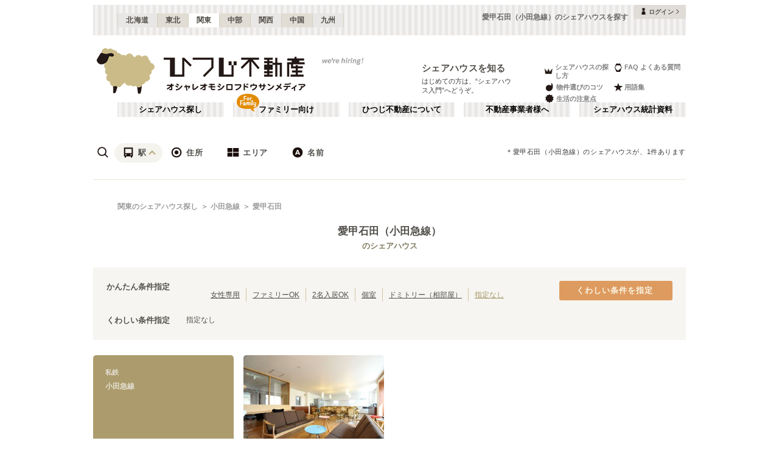

--- FILE ---
content_type: text/html; charset=utf-8
request_url: https://www.hituji.jp/comret/search/train/25001/2500135
body_size: 59465
content:
<!DOCTYPE html><html lang="ja" class="__variable_5ba76b __variable_c481ad"><head><meta charSet="utf-8"/><meta name="viewport" content="width=device-width, initial-scale=1"/><link rel="preload" href="/_next/static/media/ee40bb094c99a29a-s.p.woff2" as="font" crossorigin="" type="font/woff2"/><link rel="preload" href="/_next/static/media/fb82ded3ea7c03e0-s.p.woff2" as="font" crossorigin="" type="font/woff2"/><link rel="preload" as="image" href="/v2/img/common/icon_acc.png"/><link rel="preload" as="image" href="/v2/img/common/arr_gt.png"/><link rel="preload" as="image" href="/v2/img/common/logo_main.gif"/><link rel="preload" as="image" href="/v2/img/htjbanner/corporate_link.jpeg"/><link rel="preload" as="image" href="/v2/img/common/guidance_crown.gif"/><link rel="preload" as="image" href="/v2/img/common/guidance_lips.gif"/><link rel="preload" as="image" href="/v2/img/common/guidance_fire.gif"/><link rel="preload" as="image" href="/v2/img/common/guidance_star.gif"/><link rel="preload" as="image" href="/v2/img/common/guidance_circle.gif"/><link rel="preload" as="image" href="/v2/img/cm_info/icon_point.png"/><link rel="stylesheet" href="/_next/static/css/99fdd2bf31cde8eb.css" data-precedence="next"/><link rel="stylesheet" href="/_next/static/css/b0163c4a66754730.css" data-precedence="next"/><link rel="stylesheet" href="/_next/static/css/5f01df525a90b271.css" data-precedence="next"/><link rel="stylesheet" href="/_next/static/css/f27a8656b00307c3.css" data-precedence="next"/><link rel="stylesheet" href="/_next/static/css/adf409a95ee59808.css" data-precedence="next"/><link rel="stylesheet" href="/_next/static/css/f750173c1e2e8d66.css" data-precedence="next"/><link rel="preload" as="script" fetchPriority="low" href="/_next/static/chunks/webpack-6b7940d8f09c1bb4.js"/><script src="/_next/static/chunks/fd9d1056-134ebe5157eb2ab2.js" async=""></script><script src="/_next/static/chunks/2472-fe7a17dd61babd74.js" async=""></script><script src="/_next/static/chunks/main-app-87ffbaf95a2c19a0.js" async=""></script><script src="/_next/static/chunks/f4e5f4e1-93bd910b588a25ce.js" async=""></script><script src="/_next/static/chunks/3220-5977e32f87d75882.js" async=""></script><script src="/_next/static/chunks/4105-4439a909b9866377.js" async=""></script><script src="/_next/static/chunks/app/layout-bd66b75dcbb82403.js" async=""></script><script src="/_next/static/chunks/e37a0b60-e0ff53369e391822.js" async=""></script><script src="/_next/static/chunks/6823-a7f488fc7b54ce94.js" async=""></script><script src="/_next/static/chunks/8326-942a61a467a00ee7.js" async=""></script><script src="/_next/static/chunks/3964-137e49fa8cb103c6.js" async=""></script><script src="/_next/static/chunks/158-2066c9661ee5f921.js" async=""></script><script src="/_next/static/chunks/7057-99232af347595f33.js" async=""></script><script src="/_next/static/chunks/6250-cb555535e0e161b5.js" async=""></script><script src="/_next/static/chunks/5232-e209bc98b1c8f90c.js" async=""></script><script src="/_next/static/chunks/app/error-795a8ffd0b6e6fb8.js" async=""></script><script src="/_next/static/chunks/8877-0f933d7b4f0babc7.js" async=""></script><script src="/_next/static/chunks/4690-ccb9c6ecca83e702.js" async=""></script><script src="/_next/static/chunks/1919-d492839a6a55d449.js" async=""></script><script src="/_next/static/chunks/1720-d000494ea3aeff1a.js" async=""></script><script src="/_next/static/chunks/8950-21e1ec07fd5874ea.js" async=""></script><script src="/_next/static/chunks/145-571a15965aa9e2b4.js" async=""></script><script src="/_next/static/chunks/9096-9afd0218c9e36268.js" async=""></script><script src="/_next/static/chunks/app/comret/search/train/%5Bline%5D/%5Bstation%5D/page-5fdde5c19f1d15da.js" async=""></script><script src="/_next/static/chunks/app/page-87ad551709bd0ab9.js" async=""></script><script src="/_next/static/chunks/app/not-found-5c5e97fd2121848f.js" async=""></script><link rel="preload" as="image" href="/v2/img/mobile/common/logo.png"/><link rel="preload" as="image" href="/v2/img/cm_info/icon_user.png"/><link rel="preload" as="image" href="/v2/img/common/search_icon_station.png"/><link rel="preload" as="image" href="/v2/img/common/search_icon_address.png"/><link rel="preload" as="image" href="/v2/img/common/search_icon_area.png"/><link rel="preload" as="image" href="/v2/img/common/search_icon_name.png"/><link rel="preload" as="image" href="/v2/img/common/icon_follow.png"/><link rel="preload" as="image" href="https://www.hituji.jp/img/comret/kanagawa/atsugi/share-house-k-hase/018.jpg?size=m" imageSizes="231px"/><link rel="preload" as="image" href="/v2/img/mobile/common/icon_follow_plus.png"/><link rel="preload" as="image" href="/v2/img/mobile/common/icon_review.png"/><link rel="preload" as="image" href="/v2/img/cm_search/label_full.png"/><link rel="preload" as="image" href="/v2/img/common/txt_copyright.png"/><link rel="preload" as="image" href="/v2/img/common/btn_pageup.png"/><link rel="preload" as="image" href="/v2/img/mobile/common/icon_arr_up.png"/><meta property="fb:app_id" content="1017195048378254"/><title>愛甲石田（小田急線）のシェアハウスを探す｜ひつじ不動産</title><meta name="description" content="愛甲石田（小田急線）のシェアハウスを探す。愛甲石田（小田急線）のシェアハウスを検索できます。"/><link rel="canonical" href="https://www.hituji.jp/comret/search/train/25001/2500135"/><link rel="alternate" type="application/rss+xml" title="シェアハウス最新空室情報RSS" href="/rss"/><link rel="alternate" type="application/rss+xml" title="シェアハウス最新空室情報RSS" href="/rss/comrets"/><meta property="og:title" content="愛甲石田（小田急線）のシェアハウスを探す｜ひつじ不動産"/><meta property="og:description" content="愛甲石田（小田急線）のシェアハウスを探す。愛甲石田（小田急線）のシェアハウスを検索できます。"/><meta property="og:url" content="https://www.hituji.jp/comret/search/train/25001/2500135"/><meta property="og:site_name" content="ひつじ不動産"/><meta property="og:image" content="https://www.hituji.jp/img/common/logo_main.gif"/><meta property="og:type" content="website"/><meta name="twitter:card" content="summary_large_image"/><meta name="twitter:title" content="愛甲石田（小田急線）のシェアハウスを探す｜ひつじ不動産"/><meta name="twitter:description" content="愛甲石田（小田急線）のシェアハウスを探す。愛甲石田（小田急線）のシェアハウスを検索できます。"/><meta name="twitter:image" content="https://www.hituji.jp/img/common/logo_main.gif"/><link rel="icon" href="/favicon.ico" type="image/x-icon" sizes="16x16"/><link rel="icon" href="/icon.ico?0c0d4e5845ec770b" type="image/x-icon" sizes="16x16"/><meta name="next-size-adjust"/><style>
                a {
                  color: #524F4A;
                  text-decoration: none;
                }
                li {
                  list-style: none;
                }
                html { scroll-behavior: smooth; }
              </style><link rel="stylesheet" href="https://fonts.googleapis.com/icon?family=Material+Icons"/><script src="/_next/static/chunks/polyfills-c67a75d1b6f99dc8.js" noModule=""></script></head><body><!--$--><!--/$--><div><div class="Layout_bodyContainer__lp1LT"><header class="Header_navigation__tSRAv"><div class="Header_pcOnly__a_h6e"><div class="Header_navigation__regionMenu__Eoe93"><ul class="Header_navigation__regions__AtYu3"><li class="Header_navigation__region__X31u_"><a href="https://hokkaido.hituji.jp?regionRefresh=true">北海道</a></li><li class="Header_navigation__region__X31u_"><a href="https://tohoku.hituji.jp?regionRefresh=true">東北</a></li><li class="Header_navigation__region__X31u_ Header_navigation__region__active__PcNOQ"><a href="https://www.hituji.jp?regionRefresh=true">関東</a></li><li class="Header_navigation__region__X31u_"><a href="https://chubu.hituji.jp?regionRefresh=true">中部</a></li><li class="Header_navigation__region__X31u_"><a href="https://kansai.hituji.jp?regionRefresh=true">関西</a></li><li class="Header_navigation__region__X31u_"><a href="https://chugoku.hituji.jp?regionRefresh=true">中国</a></li><li class="Header_navigation__region__X31u_"><a href="https://kyushu.hituji.jp?regionRefresh=true">九州</a></li></ul><h1 class="Header_navigation__name__Z5L5h">愛甲石田（小田急線）のシェアハウスを探す</h1><div class="Header_navigation__login__Bu8wt"><a href="#"><img src="/v2/img/common/icon_acc.png" width="11" height="11" alt="" class="Header_navigation__login__icon__1h092"/><span>ログイン</span><img src="/v2/img/common/arr_gt.png" width="5" height="8" alt="" class="Header_navigation__login__arrow__kW9_w"/></a></div></div><div class="Header_navigation__container__7AozJ"><a href="/"><img src="/v2/img/common/logo_main.gif" width="363" height="114" alt=""/></a><div class="Header_navigation__recruit__tXPex"><a href="#"><img src="/v2/img/htjbanner/corporate_link.jpeg" width="76" height="26" alt=""/></a></div><div><h2 class="Header_navigation__pageDescriptionTitle__3L4kU"><a href="https://www.hituji.jp/comret/introduction">シェアハウスを知る</a></h2><p class="Header_navigation__pageDescription__WuP14">はじめての方は、“シェアハウス入門”へどうぞ。</p></div><ul class="Header_navigation__guidanceMenu__Rn_Wd"><li class="Header_navigation__guidanceMenuItem__2yoh6"><a class="Header_navigation__guidanceMenuLink__cjkLN" href="https://www.hituji.jp/comret/column/points-of-choice/importance-of-preview"><div class="Header_navigation__guidanceMenuIcon__bh1pp"><img src="/v2/img/common/guidance_crown.gif" width="19" height="15" alt="" class="Header_navigation__guidanceMenuIconImage__MR9_h" style="width:19px;height:15px"/></div>シェアハウスの探し方</a></li><li class="Header_navigation__guidanceMenuItem__2yoh6"><a class="Header_navigation__guidanceMenuLink__cjkLN" href="https://www.hituji.jp/comret/questions-and-answers"><div class="Header_navigation__guidanceMenuIcon__bh1pp"><img src="/v2/img/common/guidance_lips.gif" width="16" height="15" alt="" class="Header_navigation__guidanceMenuIconImage__MR9_h" style="width:16px;height:15px"/></div>FAQ よくある質問</a></li><li class="Header_navigation__guidanceMenuItem__2yoh6"><a class="Header_navigation__guidanceMenuLink__cjkLN" href="https://www.hituji.jp/comret/column/points-of-choice/point-of-property-choice"><div class="Header_navigation__guidanceMenuIcon__bh1pp"><img src="/v2/img/common/guidance_fire.gif" width="19" height="15" alt="" class="Header_navigation__guidanceMenuIconImage__MR9_h" style="width:19px;height:15px"/></div>物件選びのコツ</a></li><li class="Header_navigation__guidanceMenuItem__2yoh6"><a class="Header_navigation__guidanceMenuLink__cjkLN" href="https://www.hituji.jp/comret/glossary"><div class="Header_navigation__guidanceMenuIcon__bh1pp"><img src="/v2/img/common/guidance_star.gif" width="16" height="15" alt="" class="Header_navigation__guidanceMenuIconImage__MR9_h" style="width:16px;height:15px"/></div>用語集</a></li><li class="Header_navigation__guidanceMenuItem__2yoh6"><a class="Header_navigation__guidanceMenuLink__cjkLN" href="https://www.hituji.jp/comret/column/everything-else"><div class="Header_navigation__guidanceMenuIcon__bh1pp"><img src="/v2/img/common/guidance_circle.gif" width="19" height="15" alt="" class="Header_navigation__guidanceMenuIconImage__MR9_h" style="width:19px;height:15px"/></div>生活の注意点</a></li></ul></div><div><ul class="Header_navigation__menuList__oyHOw"><li class="Header_navigation__menuListItem__y4p7k false"><a href="/">シェアハウス探し</a></li><li class="Header_navigation__menuListItem__y4p7k Header_navigation__familyImage__kFDzQ"><a href="https://www.hituji.jp/comret-family">ファミリー向け</a></li><li class="Header_navigation__menuListItem__y4p7k false"><a href="https://www.hituji.jp/about">ひつじ不動産について</a></li><li class="Header_navigation__menuListItem__y4p7k false"><a href="https://www.hituji.jp/enterprise">不動産事業者様へ</a></li><li class="Header_navigation__menuListItem__y4p7k false"><a href="https://www.hituji.jp/comret/survey">シェアハウス統計資料</a></li></ul></div></div><div class="Header_spOnly__H_9YA"></div><div class="Header_spOnly__H_9YA globalHeader"><div><div><div><div id="regionStatus-toggle" class=" "><img src="/v2/img/cm_info/icon_point.png" width="24" height="24" alt=""/><p>関東</p></div></div><div class="Modal_modal__muTf8 "><div class="Modal_modalOverlay__nU2DJ "></div><div><nav><ul><li class=""><a href="https://hokkaido.hituji.jp?regionRefresh=true">北海道</a></li><li class=""><a href="https://tohoku.hituji.jp?regionRefresh=true">東北</a></li><li><a href="https://www.hituji.jp?regionRefresh=true">関東</a></li><li class=""><a href="https://chubu.hituji.jp?regionRefresh=true">中部</a></li><li class=""><a href="https://kansai.hituji.jp?regionRefresh=true">関西</a></li><li class=""><a href="https://chugoku.hituji.jp?regionRefresh=true">中国</a></li><li class=""><a href="https://kyushu.hituji.jp?regionRefresh=true">九州</a></li></ul></nav></div></div></div><div><a href="/"><img src="/v2/img/mobile/common/logo.png" width="180" height="41" alt="オシャレオモシロフドウサンメディア ひつじ不動産"/></a></div><div id="notification-root"><div class="accStatus"><a id="accStatus-toggle" class="accStatus__toggle login-menu-button" href="#"><img src="/v2/img/cm_info/icon_user.png" width="24" height="24" alt=""/><p>ログイン</p></a></div></div></div></div></header><div class="SearchLayout_spOnly__Bw1XE"><div><script type="application/ld+json"></script><div class="Breadcrumb_breadcrumb__4Uocx"><ul class=" breadcrumb"><li class="Breadcrumb_breadcrumb__item__cfmCg"><a href="https://www.hituji.jp">関東のシェアハウス探し</a></li><li class="Breadcrumb_breadcrumb__item__cfmCg"><a href="/comret/search/train/25001">小田急線</a></li><li class="Breadcrumb_breadcrumb__item__cfmCg"><a href="#">愛甲石田</a></li></ul><p class=""></p></div><div></div></div></div><div class=""><div class="SearchNav_searchNav__SRINe "><ul class="SearchNav_searchNav__method__9jGeA"><li><div class="SearchNav_searchNav__method__active__qSwUN"><img src="/v2/img/common/search_icon_station.png" width="22" height="22" alt="*"/>駅</div></li><li><div class=""><img src="/v2/img/common/search_icon_address.png" width="22" height="22" alt="*"/>住所</div></li><li><div class=""><img src="/v2/img/common/search_icon_area.png" width="22" height="22" alt="*"/>エリア</div></li><li><div class=""><img src="/v2/img/common/search_icon_name.png" width="22" height="22" alt="*"/>名前</div></li></ul><p>＊<!-- -->愛甲石田（小田急線）<!-- -->のシェアハウスが、<!-- -->1<!-- -->件あります</p></div><div class="SearchNav_searchNav__box__TjugK " style="max-height:0"><div><ul class="SearchNav_searchNav__tab__nOpzL"><li><div class="">JR</div></li><li><div class="">地下鉄</div></li><li><div class="SearchNav_searchNav__tab__active__HIISJ">私鉄</div></li></ul><div class="SearchNav_searchNav__tabUnite__F9k1G"><ul><li><div class="">東武東上線<!-- --> <small>(<!-- -->143<!-- -->)</small></div></li><li><div class="">東武伊勢崎線<!-- --> <small>(<!-- -->104<!-- -->)</small></div></li><li><div class="">東武日光線<!-- --> <small>(<!-- -->3<!-- -->)</small></div></li><li><div class="">東武アーバンパークライン（東武野田線）<!-- --> <small>(<!-- -->22<!-- -->)</small></div></li><li><div class="">東武亀戸線<!-- --> <small>(<!-- -->12<!-- -->)</small></div></li><li><div class="">東武大師線<!-- --> <small>(<!-- -->14<!-- -->)</small></div></li><li><div class="">東武宇都宮線<!-- --> <small>(<!-- -->2<!-- -->)</small></div></li><li><div class="">西武池袋線<!-- --> <small>(<!-- -->98<!-- -->)</small></div></li><li><div class="">西武有楽町線<!-- --> <small>(<!-- -->29<!-- -->)</small></div></li><li><div class="">西武豊島線<!-- --> <small>(<!-- -->15<!-- -->)</small></div></li><li><div class="">西武狭山線<!-- --> <small>(<!-- -->1<!-- -->)</small></div></li><li><div class="">西武新宿線<!-- --> <small>(<!-- -->84<!-- -->)</small></div></li><li><div class="">西武拝島線<!-- --> <small>(<!-- -->13<!-- -->)</small></div></li><li><div class="">西武国分寺線<!-- --> <small>(<!-- -->10<!-- -->)</small></div></li><li><div class="">西武多摩湖線<!-- --> <small>(<!-- -->11<!-- -->)</small></div></li><li><div class="">西武多摩川線<!-- --> <small>(<!-- -->9<!-- -->)</small></div></li><li><div class="">京成本線<!-- --> <small>(<!-- -->121<!-- -->)</small></div></li><li><div class="">京成押上線<!-- --> <small>(<!-- -->19<!-- -->)</small></div></li><li><div class="">京成金町線<!-- --> <small>(<!-- -->12<!-- -->)</small></div></li><li><div class="">京成千葉線<!-- --> <small>(<!-- -->16<!-- -->)</small></div></li><li><div class="">京成千原線<!-- --> <small>(<!-- -->5<!-- -->)</small></div></li><li><div class="">成田スカイアクセス<!-- --> <small>(<!-- -->15<!-- -->)</small></div></li><li><div class="">京王線<!-- --> <small>(<!-- -->130<!-- -->)</small></div></li><li><div class="">京王相模原線<!-- --> <small>(<!-- -->14<!-- -->)</small></div></li><li><div class="">京王競馬場線<!-- --> <small>(<!-- -->3<!-- -->)</small></div></li><li><div class="">京王動物園線<!-- --> <small>(<!-- -->1<!-- -->)</small></div></li><li><div class="">京王井の頭線<!-- --> <small>(<!-- -->147<!-- -->)</small></div></li><li><div class="">京王新線<!-- --> <small>(<!-- -->42<!-- -->)</small></div></li><li><div class="SearchNav_searchNav__selectItem__ARSSS">小田急線<!-- --> <small>(<!-- -->154<!-- -->)</small></div></li><li><div class="">小田急江ノ島線<!-- --> <small>(<!-- -->20<!-- -->)</small></div></li><li><div class="">小田急多摩線<!-- --> <small>(<!-- -->11<!-- -->)</small></div></li><li><div class="">東急東横線<!-- --> <small>(<!-- -->165<!-- -->)</small></div></li><li><div class="">東急目黒線<!-- --> <small>(<!-- -->74<!-- -->)</small></div></li><li><div class="">東急田園都市線<!-- --> <small>(<!-- -->134<!-- -->)</small></div></li><li><div class="">東急大井町線<!-- --> <small>(<!-- -->116<!-- -->)</small></div></li><li><div class="">東急池上線<!-- --> <small>(<!-- -->82<!-- -->)</small></div></li><li><div class="">東急多摩川線<!-- --> <small>(<!-- -->32<!-- -->)</small></div></li><li><div class="">東急世田谷線<!-- --> <small>(<!-- -->50<!-- -->)</small></div></li><li><div class="">東急こどもの国線<!-- --> <small>(<!-- -->1<!-- -->)</small></div></li><li><div class="">東急新横浜線<!-- --> <small>(<!-- -->17<!-- -->)</small></div></li><li><div class="">京急本線<!-- --> <small>(<!-- -->202<!-- -->)</small></div></li><li><div class="">京急空港線<!-- --> <small>(<!-- -->27<!-- -->)</small></div></li><li><div class="">京急大師線<!-- --> <small>(<!-- -->9<!-- -->)</small></div></li><li><div class="">京急逗子線<!-- --> <small>(<!-- -->9<!-- -->)</small></div></li><li><div class="">京急久里浜線<!-- --> <small>(<!-- -->4<!-- -->)</small></div></li><li><div class="">相鉄本線<!-- --> <small>(<!-- -->46<!-- -->)</small></div></li><li><div class="">相鉄いずみ野線<!-- --> <small>(<!-- -->4<!-- -->)</small></div></li><li><div class="">相鉄・JR直通線<!-- --> <small>(<!-- -->74<!-- -->)</small></div></li><li><div class="">相鉄新横浜線<!-- --> <small>(<!-- -->5<!-- -->)</small></div></li><li><div class="">東京さくらトラム（都電荒川線）<!-- --> <small>(<!-- -->87<!-- -->)</small></div></li><li><div class="">つくばエクスプレス<!-- --> <small>(<!-- -->55<!-- -->)</small></div></li><li><div class="">ゆりかもめ<!-- --> <small>(<!-- -->5<!-- -->)</small></div></li><li><div class="">伊豆箱根鉄道大雄山線<!-- --> <small>(<!-- -->2<!-- -->)</small></div></li><li><div class="">金沢シーサイドライン<!-- --> <small>(<!-- -->5<!-- -->)</small></div></li><li><div class="">関東鉄道常総線<!-- --> <small>(<!-- -->1<!-- -->)</small></div></li><li><div class="">江ノ島電鉄線<!-- --> <small>(<!-- -->34<!-- -->)</small></div></li><li><div class="">ニューシャトル<!-- --> <small>(<!-- -->3<!-- -->)</small></div></li><li><div class="">湘南モノレール<!-- --> <small>(<!-- -->8<!-- -->)</small></div></li><li><div class="">上信電鉄<!-- --> <small>(<!-- -->1<!-- -->)</small></div></li><li><div class="">京成松戸線<!-- --> <small>(<!-- -->29<!-- -->)</small></div></li><li><div class="">千葉都市モノレール１号線<!-- --> <small>(<!-- -->8<!-- -->)</small></div></li><li><div class="">千葉都市モノレール２号線<!-- --> <small>(<!-- -->9<!-- -->)</small></div></li><li><div class="">流鉄流山線<!-- --> <small>(<!-- -->6<!-- -->)</small></div></li><li><div class="">多摩モノレール<!-- --> <small>(<!-- -->4<!-- -->)</small></div></li><li><div class="">東京モノレール<!-- --> <small>(<!-- -->13<!-- -->)</small></div></li><li><div class="">箱根登山鉄道鉄道線<!-- --> <small>(<!-- -->2<!-- -->)</small></div></li><li><div class="">北総鉄道北総線<!-- --> <small>(<!-- -->8<!-- -->)</small></div></li><li><div class="">日暮里・舎人ライナー<!-- --> <small>(<!-- -->50<!-- -->)</small></div></li><li><div class="">芳賀・宇都宮LRT<!-- --> <small>(<!-- -->4<!-- -->)</small></div></li></ul></div></div><div class="SearchNav_searchNav__listSub__afE_Q SearchNav_searchNav__listSub__isActive__52jaX"><div class="SearchNav_searchNav__listTtl__Odzc0"><a href="/comret/search/train/25001">小田急線</a></div><ul><li class=""><a href="/comret/search/train/25001">小田急線</a></li><li class=""><a href="/comret/search/train/25001/1130208">新宿<!-- --> <small>(<!-- -->15<!-- -->)</small></a></li><li class=""><a href="/comret/search/train/25001/2500102">南新宿<!-- --> <small>(<!-- -->2<!-- -->)</small></a></li><li class=""><a href="/comret/search/train/25001/2500103">参宮橋<!-- --> <small>(<!-- -->2<!-- -->)</small></a></li><li class=""><a href="/comret/search/train/25001/2500104">代々木八幡<!-- --> <small>(<!-- -->9<!-- -->)</small></a></li><li class=""><a href="/comret/search/train/25001/2500105">代々木上原<!-- --> <small>(<!-- -->9<!-- -->)</small></a></li><li class=""><a href="/comret/search/train/25001/2500106">東北沢<!-- --> <small>(<!-- -->7<!-- -->)</small></a></li><li class=""><a href="/comret/search/train/25001/2400605">下北沢<!-- --> <small>(<!-- -->10<!-- -->)</small></a></li><li class=""><a href="/comret/search/train/25001/2500108">世田谷代田<!-- --> <small>(<!-- -->2<!-- -->)</small></a></li><li class=""><a href="/comret/search/train/25001/2500109">梅ヶ丘<!-- --> <small>(<!-- -->2<!-- -->)</small></a></li><li class=""><a href="/comret/search/train/25001/2500110">豪徳寺<!-- --> <small>(<!-- -->8<!-- -->)</small></a></li><li class=""><a href="/comret/search/train/25001/2500111">経堂<!-- --> <small>(<!-- -->10<!-- -->)</small></a></li><li class=""><a href="/comret/search/train/25001/2500112">千歳船橋<!-- --> <small>(<!-- -->7<!-- -->)</small></a></li><li class=""><a href="/comret/search/train/25001/2500113">祖師ヶ谷大蔵<!-- --> <small>(<!-- -->7<!-- -->)</small></a></li><li class=""><a href="/comret/search/train/25001/2500114">成城学園前<!-- --> <small>(<!-- -->4<!-- -->)</small></a></li><li class=""><a href="/comret/search/train/25001/2500115">喜多見<!-- --> <small>(<!-- -->2<!-- -->)</small></a></li><li class=""><a href="/comret/search/train/25001/2500116">狛江<!-- --> <small>(<!-- -->2<!-- -->)</small></a></li><li class=""><a href="/comret/search/train/25001/2500117">和泉多摩川<!-- --> <small>(<!-- -->1<!-- -->)</small></a></li><li class=""><a href="/comret/search/train/25001/1130314">登戸<!-- --> <small>(<!-- -->5<!-- -->)</small></a></li><li class=""><a href="/comret/search/train/25001/2500119">向ヶ丘遊園<!-- --> <small>(<!-- -->6<!-- -->)</small></a></li><li class=""><a href="/comret/search/train/25001/2500120">生田<!-- --> <small>(<!-- -->5<!-- -->)</small></a></li><li class=""><a href="/comret/search/train/25001/2500121">読売ランド前<!-- --> <small>(<!-- -->10<!-- -->)</small></a></li><li class=""><a href="/comret/search/train/25001/2500122">百合ヶ丘<!-- --> <small>(<!-- -->2<!-- -->)</small></a></li><li class=""><a href="/comret/search/train/25001/2500123">新百合ヶ丘<!-- --> <small>(<!-- -->6<!-- -->)</small></a></li><li class=""><a href="/comret/search/train/25001/2500125">鶴川<!-- --> <small>(<!-- -->5<!-- -->)</small></a></li><li class=""><a href="/comret/search/train/25001/2500126">玉川学園前<!-- --> <small>(<!-- -->1<!-- -->)</small></a></li><li class=""><a href="/comret/search/train/25001/1130611">町田<!-- --> <small>(<!-- -->3<!-- -->)</small></a></li><li class=""><a href="/comret/search/train/25001/2500134">本厚木<!-- --> <small>(<!-- -->8<!-- -->)</small></a></li><li class="SearchNav_searchNav__selectItem__ARSSS"><a href="/comret/search/train/25001/2500135">愛甲石田<!-- --> <small>(<!-- -->1<!-- -->)</small></a></li><li class=""><a href="/comret/search/train/25001/2500136">伊勢原<!-- --> <small>(<!-- -->1<!-- -->)</small></a></li><li class=""><a href="/comret/search/train/25001/1130116">小田原<!-- --> <small>(<!-- -->2<!-- -->)</small></a></li></ul></div></div><div class="SearchNav_searchNav__box__TjugK " style="max-height:0"><div><ul class="SearchNav_searchNav__tab__nOpzL"><li><div class="SearchNav_searchNav__tab__active__HIISJ">東京</div></li><li><div class="">神奈川</div></li><li><div class="">千葉</div></li><li><div class="">埼玉</div></li><li><div class="">栃木</div></li><li><div class="">群馬</div></li><li><div class="">茨城</div></li></ul><div class="SearchNav_searchNav__tabUnite__F9k1G"><ul><li class=""><a href="/comret/info/tokyo">東京</a></li><li class=""><a href="/comret/info/tokyo/setagaya">世田谷区<!-- --> <small>(<!-- -->113<!-- -->)</small></a></li><li class=""><a href="/comret/info/tokyo/suginami">杉並区<!-- --> <small>(<!-- -->95<!-- -->)</small></a></li><li class=""><a href="/comret/info/tokyo/itabashi">板橋区<!-- --> <small>(<!-- -->92<!-- -->)</small></a></li><li class=""><a href="/comret/info/tokyo/ota">大田区<!-- --> <small>(<!-- -->86<!-- -->)</small></a></li><li class=""><a href="/comret/info/tokyo/toshima">豊島区<!-- --> <small>(<!-- -->68<!-- -->)</small></a></li><li class=""><a href="/comret/info/tokyo/shinjuku">新宿区<!-- --> <small>(<!-- -->66<!-- -->)</small></a></li><li class=""><a href="/comret/info/tokyo/nakano">中野区<!-- --> <small>(<!-- -->58<!-- -->)</small></a></li><li class=""><a href="/comret/info/tokyo/adachi">足立区<!-- --> <small>(<!-- -->56<!-- -->)</small></a></li><li class=""><a href="/comret/info/tokyo/shibuya">渋谷区<!-- --> <small>(<!-- -->55<!-- -->)</small></a></li><li class=""><a href="/comret/info/tokyo/nerima">練馬区<!-- --> <small>(<!-- -->54<!-- -->)</small></a></li><li class=""><a href="/comret/info/tokyo/meguro">目黒区<!-- --> <small>(<!-- -->45<!-- -->)</small></a></li><li class=""><a href="/comret/info/tokyo/taito">台東区<!-- --> <small>(<!-- -->44<!-- -->)</small></a></li><li class=""><a href="/comret/info/tokyo/edogawa">江戸川区<!-- --> <small>(<!-- -->42<!-- -->)</small></a></li><li class=""><a href="/comret/info/tokyo/shinagawa">品川区<!-- --> <small>(<!-- -->40<!-- -->)</small></a></li><li class=""><a href="/comret/info/tokyo/kita">北区<!-- --> <small>(<!-- -->37<!-- -->)</small></a></li><li class=""><a href="/comret/info/tokyo/koto">江東区<!-- --> <small>(<!-- -->32<!-- -->)</small></a></li><li class=""><a href="/comret/info/tokyo/arakawa">荒川区<!-- --> <small>(<!-- -->31<!-- -->)</small></a></li><li class=""><a href="/comret/info/tokyo/katsushika">葛飾区<!-- --> <small>(<!-- -->31<!-- -->)</small></a></li><li class=""><a href="/comret/info/tokyo/bunkyo">文京区<!-- --> <small>(<!-- -->26<!-- -->)</small></a></li><li class=""><a href="/comret/info/tokyo/minato">港区<!-- --> <small>(<!-- -->26<!-- -->)</small></a></li><li class=""><a href="/comret/info/tokyo/sumida">墨田区<!-- --> <small>(<!-- -->25<!-- -->)</small></a></li><li class=""><a href="/comret/info/tokyo/chuo">中央区<!-- --> <small>(<!-- -->19<!-- -->)</small></a></li><li class=""><a href="/comret/info/tokyo/mitaka">三鷹市<!-- --> <small>(<!-- -->19<!-- -->)</small></a></li><li class=""><a href="/comret/info/tokyo/chofu">調布市<!-- --> <small>(<!-- -->14<!-- -->)</small></a></li><li class=""><a href="/comret/info/tokyo/musashino">武蔵野市<!-- --> <small>(<!-- -->14<!-- -->)</small></a></li><li class=""><a href="/comret/info/tokyo/kodaira">小平市<!-- --> <small>(<!-- -->11<!-- -->)</small></a></li><li class=""><a href="/comret/info/tokyo/fuchu">府中市<!-- --> <small>(<!-- -->9<!-- -->)</small></a></li><li class=""><a href="/comret/info/tokyo/chiyoda">千代田区<!-- --> <small>(<!-- -->8<!-- -->)</small></a></li><li class=""><a href="/comret/info/tokyo/tachikawa">立川市<!-- --> <small>(<!-- -->7<!-- -->)</small></a></li><li class=""><a href="/comret/info/tokyo/koganei">小金井市<!-- --> <small>(<!-- -->6<!-- -->)</small></a></li><li class=""><a href="/comret/info/tokyo/machida">町田市<!-- --> <small>(<!-- -->5<!-- -->)</small></a></li><li class=""><a href="/comret/info/tokyo/kiyose">清瀬市<!-- --> <small>(<!-- -->4<!-- -->)</small></a></li><li class=""><a href="/comret/info/tokyo/kokubunji">国分寺市<!-- --> <small>(<!-- -->4<!-- -->)</small></a></li><li class=""><a href="/comret/info/tokyo/tama">多摩市<!-- --> <small>(<!-- -->4<!-- -->)</small></a></li><li class=""><a href="/comret/info/tokyo/hachioji">八王子市<!-- --> <small>(<!-- -->3<!-- -->)</small></a></li><li class=""><a href="/comret/info/tokyo/kunitachi">国立市<!-- --> <small>(<!-- -->3<!-- -->)</small></a></li><li class=""><a href="/comret/info/tokyo/nishitokyo">西東京市<!-- --> <small>(<!-- -->3<!-- -->)</small></a></li><li class=""><a href="/comret/info/tokyo/higashikurume">東久留米市<!-- --> <small>(<!-- -->2<!-- -->)</small></a></li><li class=""><a href="/comret/info/tokyo/hino">日野市<!-- --> <small>(<!-- -->2<!-- -->)</small></a></li><li class=""><a href="/comret/info/tokyo/komae">狛江市<!-- --> <small>(<!-- -->2<!-- -->)</small></a></li><li class=""><a href="/comret/info/tokyo/akishima">昭島市<!-- --> <small>(<!-- -->1<!-- -->)</small></a></li><li class=""><a href="/comret/info/tokyo/fussa">福生市<!-- --> <small>(<!-- -->1<!-- -->)</small></a></li><li class=""><a href="/comret/info/tokyo/higashimurayama">東村山市<!-- --> <small>(<!-- -->1<!-- -->)</small></a></li><li class=""><a href="/comret/info/tokyo/musashimurayama">武蔵村山市<!-- --> <small>(<!-- -->1<!-- -->)</small></a></li><li class=""><a href="/comret/info/tokyo/oshima">大島町<!-- --> <small>(<!-- -->1<!-- -->)</small></a></li></ul></div></div></div><div class="SearchNav_searchNav__box__TjugK " style="max-height:0"><div><div class="SearchNav_searchNav__tabUnite__F9k1G"><ul><li class=""><a href="/comret/search/area/shibuya-aoyama">渋谷・青山<!-- --> <small>(<!-- -->118<!-- -->)</small></a></li><li class=""><a href="/comret/search/area/shinjuku-nakano">新宿・中野<!-- --> <small>(<!-- -->188<!-- -->)</small></a></li><li class=""><a href="/comret/search/area/ikebukuro-akabane">池袋・赤羽<!-- --> <small>(<!-- -->295<!-- -->)</small></a></li><li class=""><a href="/comret/search/area/shinagawa-kamata">品川・蒲田<!-- --> <small>(<!-- -->152<!-- -->)</small></a></li><li class=""><a href="/comret/search/area/ueno-kitasenju">上野・北千住<!-- --> <small>(<!-- -->160<!-- -->)</small></a></li><li class=""><a href="/comret/search/area/shimokitazawa-kichijoji">下北沢・吉祥寺<!-- --> <small>(<!-- -->205<!-- -->)</small></a></li><li class=""><a href="/comret/search/area/iidabashi-yotsuya">飯田橋・四谷<!-- --> <small>(<!-- -->75<!-- -->)</small></a></li><li class=""><a href="/comret/search/area/akasaka-otemachi">赤坂・大手町<!-- --> <small>(<!-- -->35<!-- -->)</small></a></li><li class=""><a href="/comret/search/area/ginza-monzennakacho">銀座・門前仲町<!-- --> <small>(<!-- -->65<!-- -->)</small></a></li><li class=""><a href="/comret/search/area/kinshicho-oshiage">錦糸町・押上<!-- --> <small>(<!-- -->115<!-- -->)</small></a></li><li class=""><a href="/comret/search/area/jiyugaoka-futakotamagawa">自由が丘・二子玉川<!-- --> <small>(<!-- -->73<!-- -->)</small></a></li><li class=""><a href="/comret/search/area/chofu-tachikawa">調布・立川<!-- --> <small>(<!-- -->89<!-- -->)</small></a></li><li class=""><a href="/comret/search/area/yokohama-kikuna">横浜・菊名<!-- --> <small>(<!-- -->189<!-- -->)</small></a></li><li class=""><a href="/comret/search/area/kawasaki-musashikosugi">川崎・武蔵小杉<!-- --> <small>(<!-- -->62<!-- -->)</small></a></li><li class=""><a href="/comret/search/area/shinyurigaoka-tamaplaza">新百合ヶ丘・たまプラーザ<!-- --> <small>(<!-- -->69<!-- -->)</small></a></li><li class=""><a href="/comret/search/area/shonan-kamakura">湘南・鎌倉<!-- --> <small>(<!-- -->60<!-- -->)</small></a></li><li class=""><a href="/comret/search/area/chiba">千葉<!-- --> <small>(<!-- -->139<!-- -->)</small></a></li><li class=""><a href="/comret/search/area/saitama">埼玉<!-- --> <small>(<!-- -->84<!-- -->)</small></a></li><li class=""><a href="/comret/search/area/gunma">群馬<!-- --> <small>(<!-- -->2<!-- -->)</small></a></li><li class=""><a href="/comret/search/area/tochigi">栃木<!-- --> <small>(<!-- -->7<!-- -->)</small></a></li><li class=""><a href="/comret/search/area/ibaraki">茨城<!-- --> <small>(<!-- -->2<!-- -->)</small></a></li><li class=""><a href="/comret/search/area/tokyo-other">東京その他<!-- --> <small>(<!-- -->1<!-- -->)</small></a></li></ul></div></div></div><div class="SearchNav_searchNav__box__TjugK " style="max-height:0"><div><div class="SearchNav_searchNav__tabUnite__F9k1G"><ul><li><div class="">あ行</div></li><li><div class="">か行</div></li><li><div class="">が行</div></li><li><div class="">さ行</div></li><li><div class="">ざ行</div></li><li><div class="">た行</div></li><li><div class="">だ行</div></li><li><div class="">な行</div></li><li><div class="">は行</div></li><li><div class="">ば行</div></li><li><div class="">ぱ行</div></li><li><div class="">ま行</div></li><li><div class="">や行</div></li><li><div class="">ら行</div></li><li><div class="">わ行</div></li></ul></div></div><div class="SearchNav_searchNav__listSub__afE_Q "><div class="SearchNav_searchNav__listTtl__Odzc0"><a href="/comret/search/name/null"></a></div><ul><li class=""><a href="/comret/search/name/null"></a></li></ul></div></div><div class="SearchNav_searchNavSp__uwMKH"><ul><li><div class="">駅</div></li></ul><div><a href="/comret/search/train/25001">小田急線</a></div></div></div><div><div class="SearchLayout_header__TrwYI"><div><div><script type="application/ld+json"></script><div class="Breadcrumb_breadcrumb__4Uocx"><ul class=" breadcrumb"><li class="Breadcrumb_breadcrumb__item__cfmCg"><a href="https://www.hituji.jp">関東のシェアハウス探し</a></li><li class="Breadcrumb_breadcrumb__item__cfmCg"><a href="/comret/search/train/25001">小田急線</a></li><li class="Breadcrumb_breadcrumb__item__cfmCg"><a href="#">愛甲石田</a></li></ul><p class=""></p></div><div></div></div></div><div class="SearchLayout_searchHeading__X2o_0"><span class="SearchLayout_searchHeading__main__wLsj4">愛甲石田（小田急線）</span><span class="SearchLayout_searchHeading__sub__MWHNL">のシェアハウス</span></div><h1 class="SearchLayout_searchHeading__sp__ClpNA"><span class="SearchLayout_searchHeading__main__wLsj4">愛甲石田（小田急線）</span><span class="SearchLayout_searchHeading__sub__MWHNL">のシェアハウス</span></h1></div><div class="SearchBox_searchBox__cbDsB"><div class="SearchBox_searchBox__toggle__5QkIK ">くわしい条件</div><div><div><div class="SearchBox_searchBox__filterContainer__11Vev"><div class="SearchBox_searchBox__filterContent__0DS9U"><div class="SearchBox_searchBox__filterWrap__3JpXC"><div class="SearchBox_searchBox__filterTtl__qoxw_">かんたん条件指定</div><div class="SearchBox_searchBox__filterBody__AFTjR"><ul><li class=""><a href="/comret/search/train/25001/2500135?filter=woman-only">女性専用</a></li><li class=""><a href="/comret/search/train/25001/2500135?filter=for-family">ファミリーOK</a></li><li class=""><a href="/comret/search/train/25001/2500135?filter=has-twin">2名入居OK</a></li><li class=""><a href="/comret/search/train/25001/2500135?filter=has-single">個室</a></li><li class=""><a href="/comret/search/train/25001/2500135?filter=has-dormitory">ドミトリー（相部屋）</a></li><li class="SearchBox_searchBox__pageActive__V3KVO"><a href="/comret/search/train/25001/2500135">指定なし</a></li></ul></div></div><div class="SearchBox_searchBox__filterWrap__3JpXC"><div class="SearchBox_searchBox__filterTtl__qoxw_">くわしい条件指定</div><div class="SearchBox_searchBox__filterBody__AFTjR"><p>指定なし</p></div></div></div><div class="SearchBox_searchBox__filterNav___RrFk "><button class="SearchBox_searchBox__filterBtn__ISLF6 ">くわしい条件を指定</button></div></div></div></div></div><div class="SearchLayout_searchList__6y6cs"><div class="SearchComretList_searchList__loading__uYbyG"><div style="fill:#ccc;height:30px;width:30px"><svg id="loading" xmlns="http://www.w3.org/2000/svg" viewBox="0 0 32 32">
  <path opacity=".1" d="M14 0 H18 V8 H14 z" transform="rotate(0 16 16)">
    <animate attributeName="opacity" from="1" to=".1" dur="1s" repeatCount="indefinite" begin="0"/>
  </path>
  <path opacity=".1" d="M14 0 H18 V8 H14 z" transform="rotate(45 16 16)">
    <animate attributeName="opacity" from="1" to=".1" dur="1s" repeatCount="indefinite" begin="0.125s"/>
  </path>
  <path opacity=".1" d="M14 0 H18 V8 H14 z" transform="rotate(90 16 16)">
    <animate attributeName="opacity" from="1" to=".1" dur="1s" repeatCount="indefinite" begin="0.25s"/>
  </path>
  <path opacity=".1" d="M14 0 H18 V8 H14 z" transform="rotate(135 16 16)">
    <animate attributeName="opacity" from="1" to=".1" dur="1s" repeatCount="indefinite" begin="0.375s"/>
  </path>
  <path opacity=".1" d="M14 0 H18 V8 H14 z" transform="rotate(180 16 16)">
    <animate attributeName="opacity" from="1" to=".1" dur="1s" repeatCount="indefinite" begin="0.5s"/>
  </path>
  <path opacity=".1" d="M14 0 H18 V8 H14 z" transform="rotate(225 16 16)">
    <animate attributeName="opacity" from="1" to=".1" dur="1s" repeatCount="indefinite" begin="0.675s"/>
  </path>
  <path opacity=".1" d="M14 0 H18 V8 H14 z" transform="rotate(270 16 16)">
    <animate attributeName="opacity" from="1" to=".1" dur="1s" repeatCount="indefinite" begin="0.75s"/>
  </path>
  <path opacity=".1" d="M14 0 H18 V8 H14 z" transform="rotate(315 16 16)">
    <animate attributeName="opacity" from="1" to=".1" dur="1s" repeatCount="indefinite" begin="0.875s"/>
  </path>
</svg>
</div></div><div class="SearchComretList_searchList__wrap__5UIZx"><div class="SearchPanel_panel__upX_y"><div class="SearchPanel_panel__cat__A3yZn">私鉄</div><div class="SearchPanel_panel__line__TzeEm">小田急線</div><div class="SearchPanel_panel__name__sknr9"><span class="SearchPanel_panel__container__aDY_A"><a href="/comret/search/train/25001/2500135">愛甲石田</a><span class="SearchPanel_panel__nameYomi__P8ZZp">アイコウイシダ</span><span class="SearchPanel_panel__nameRoma__Zh_uZ">AIKOUISHIDA</span></span></div><div class="SearchPanel_panel__deco__c11nu">SEARCH BY STATION</div></div><div class="ShareHouseCard_localFooterAd__searchList__article__GhuHO ShareHouseCard_localFooterAd__searchList__article__full___pUHQ"><div class="ShareHouseCard_localFooterAd__searchList__article__clipIcon__9J48h"><img src="/v2/img/common/icon_follow.png" width="24" height="24" alt=""/></div><div class="ShareHouseCard_localFooterAd__searchList__articlePict__OIqTk"><a href="https://www.hituji.jp/comret/info/kanagawa/atsugi/share-house-k-hase"><div class="ShareHouseCard_localFooterAd__relative__J2gsI"><img src="https://www.hituji.jp/img/comret/kanagawa/atsugi/share-house-k-hase/018.jpg?size=m" width="231" alt="" sizes="231px"/></div></a></div><div class="ShareHouseCard_localFooterAd__searchList__articleInfo__yE0jd"><div class="ShareHouseCard_localFooterAd__searchList__articleInfo__clipIcon__vbrFk"><img src="/v2/img/mobile/common/icon_follow_plus.png" width="32" height="32" alt=""/></div><div class="ShareHouseCard_localFooterAd__searchList__articleTitle__IdhIw"><a href="https://www.hituji.jp/comret/info/kanagawa/atsugi/share-house-k-hase">シェアハウスK 長谷</a></div><div class="ShareHouseCard_localFooterAd__searchList__articleComment__P1NuM">2014年3月にオープンしたシェアハウスです。企業の社員寮をリノベーション（2014年）したシェアハウスで個</div><div class="ShareHouseCard_localFooterAd__searchList__articleCondition__5eufa"><div class="ShareHouseCard_localFooterAd__searchList__articleConditionTitle__MQ6EV">DETAIL :</div><ul><li>愛甲石田駅 徒歩25分 他</li><li>男性 女性 外国人歓迎</li><li>満室</li></ul></div><div><div class="ShareHouseCard_localFooterAd__searchList__review__1lsvm"><a href="https://www.hituji.jp/comret/info/kanagawa/atsugi/share-house-k-hase/articles/21381"><img src="/v2/img/mobile/common/icon_review.png" width="36" height="36" alt=""/></a></div></div></div><div class="ShareHouseCard_localFooterAd__searchList__article__fullIcon__MQ4MJ"><img src="/v2/img/cm_search/label_full.png" width="41" height="32" alt=""/></div></div></div></div></div><div class="SearchLayout_spOnly__Bw1XE"><div><script type="application/ld+json"></script><div class="Breadcrumb_breadcrumb__4Uocx"><ul class=" breadcrumb"><li class="Breadcrumb_breadcrumb__item__cfmCg"><a href="https://www.hituji.jp">関東のシェアハウス探し</a></li><li class="Breadcrumb_breadcrumb__item__cfmCg"><a href="/comret/search/train/25001">小田急線</a></li><li class="Breadcrumb_breadcrumb__item__cfmCg"><a href="#">愛甲石田</a></li></ul><p class=""></p></div><div class="Breadcrumb_breadcrumb__4Uocx Breadcrumb_spOnly__z4xbU breadcrumb"><div></div><ul><li class="Breadcrumb_breadcrumb__item__cfmCg"><a href="/comret/search/train/25001">小田急線</a></li><li class="Breadcrumb_breadcrumb__item__cfmCg"><a href="#">愛甲石田</a></li></ul></div><div></div></div></div></div><div><footer><div><div class="Footer_footerPath__FMV3h"><ul><li class="Footer_footerPath__home__8LfQ3"><a href="https://www.hituji.jp">関東のシェアハウス探し</a></li><li><a href="/comret/search/train/25001">小田急線</a></li><li><a href="#">愛甲石田</a></li></ul></div><div class="Footer_footerArea__LValM"><div class="Footer_footerArea__container__5BvPo"><div class="Footer_footerArea__unit__SAKyr"><h3 class="Footer_footerArea__ttl__Oa6Hp"><span class="Footer_lineBlock__y_vrf"><em>全国</em>の</span><span class="Footer_lineBlock__y_vrf">シェアハウス</span><span class="Footer_lineBlock__y_vrf">を探す</span></h3><div class="Footer_footerArea__listWrap__f2BvX"><div class="Footer_footerArea__site___rlb4"><h4 class="Footer_footerArea__ttlList__RuKPt"><a href="https://hokkaido.hituji.jp">【<!-- -->北海道<!-- -->】</a></h4><ul class="Footer_footerArea__list__iBKhF Footer_footerArea__list__wide__fvkAR"><li><a href="https://hokkaido.hituji.jp/comret/info/hokkaido?regionRefresh=true">北海道</a></li></ul><ul class="Footer_footerArea__list__iBKhF"><li><a href="https://hokkaido.hituji.jp/comret/search/area/sapporo-ishikari?regionRefresh=true">札幌・石狩</a></li></ul></div><div class="Footer_footerArea__site___rlb4"><h4 class="Footer_footerArea__ttlList__RuKPt"><a href="https://tohoku.hituji.jp">【<!-- -->東北<!-- -->】</a></h4><ul class="Footer_footerArea__list__iBKhF Footer_footerArea__list__wide__fvkAR"><li><a href="https://tohoku.hituji.jp/comret/info/miyagi?regionRefresh=true">宮城</a></li><li><a href="https://tohoku.hituji.jp/comret/info/yamagata?regionRefresh=true">山形</a></li></ul><ul class="Footer_footerArea__list__iBKhF"><li><a href="https://tohoku.hituji.jp/comret/search/area/miyagi?regionRefresh=true">宮城</a></li><li><a href="https://tohoku.hituji.jp/comret/search/area/sendai?regionRefresh=true">仙台</a></li><li><a href="https://tohoku.hituji.jp/comret/search/area/yamagata?regionRefresh=true">山形</a></li></ul></div><div class="Footer_footerArea__site___rlb4"><h4 class="Footer_footerArea__ttlList__RuKPt Footer_footerArea__ttlList__active__88qoh"><a href="https://www.hituji.jp">【<!-- -->関東<!-- -->】</a></h4><ul class="Footer_footerArea__list__iBKhF Footer_footerArea__list__wide__fvkAR"><li><a href="https://www.hituji.jp/comret/info/tokyo?regionRefresh=true">東京</a></li><li><a href="https://www.hituji.jp/comret/info/kanagawa?regionRefresh=true">神奈川</a></li><li><a href="https://www.hituji.jp/comret/info/chiba?regionRefresh=true">千葉</a></li><li><a href="https://www.hituji.jp/comret/info/saitama?regionRefresh=true">埼玉</a></li><li><a href="https://www.hituji.jp/comret/info/tochigi?regionRefresh=true">栃木</a></li><li><a href="https://www.hituji.jp/comret/info/gunma?regionRefresh=true">群馬</a></li><li><a href="https://www.hituji.jp/comret/info/ibaraki?regionRefresh=true">茨城</a></li></ul><ul class="Footer_footerArea__list__iBKhF"></ul></div><div class="Footer_footerArea__site___rlb4"><h4 class="Footer_footerArea__ttlList__RuKPt"><a href="https://chubu.hituji.jp">【<!-- -->中部<!-- -->】</a></h4><ul class="Footer_footerArea__list__iBKhF Footer_footerArea__list__wide__fvkAR"><li><a href="https://chubu.hituji.jp/comret/info/aichi?regionRefresh=true">愛知</a></li><li><a href="https://chubu.hituji.jp/comret/info/nagano?regionRefresh=true">長野</a></li><li><a href="https://chubu.hituji.jp/comret/info/shizuoka?regionRefresh=true">静岡</a></li><li><a href="https://chubu.hituji.jp/comret/info/gifu?regionRefresh=true">岐阜</a></li><li><a href="https://chubu.hituji.jp/comret/info/yamanashi?regionRefresh=true">山梨</a></li><li><a href="https://chubu.hituji.jp/comret/info/mie?regionRefresh=true">三重</a></li><li><a href="https://chubu.hituji.jp/comret/info/ishikawa?regionRefresh=true">石川</a></li><li><a href="https://chubu.hituji.jp/comret/info/fukui?regionRefresh=true">福井</a></li><li><a href="https://chubu.hituji.jp/comret/info/toyama?regionRefresh=true">富山</a></li></ul><ul class="Footer_footerArea__list__iBKhF"><li><a href="https://chubu.hituji.jp/comret/search/area/meieki?regionRefresh=true">名駅</a></li><li><a href="https://chubu.hituji.jp/comret/search/area/sakae-fushimi?regionRefresh=true">栄・伏見</a></li><li><a href="https://chubu.hituji.jp/comret/search/area/chikusa-imaike?regionRefresh=true">千種・今池</a></li><li><a href="https://chubu.hituji.jp/comret/search/area/kanayama-tsurumai?regionRefresh=true">金山・鶴舞</a></li><li><a href="https://chubu.hituji.jp/comret/search/area/around-nagoya?regionRefresh=true">名古屋市近郊</a></li><li><a href="https://chubu.hituji.jp/comret/search/area/shizuoka?regionRefresh=true">静岡</a></li><li><a href="https://chubu.hituji.jp/comret/search/area/hamamatsu?regionRefresh=true">浜松</a></li><li><a href="https://chubu.hituji.jp/comret/search/area/nagano?regionRefresh=true">長野</a></li><li><a href="https://chubu.hituji.jp/comret/search/area/mie?regionRefresh=true">三重</a></li><li><a href="https://chubu.hituji.jp/comret/search/area/aichi-other?regionRefresh=true">愛知その他</a></li><li><a href="https://chubu.hituji.jp/comret/search/area/gifu?regionRefresh=true">岐阜</a></li><li><a href="https://chubu.hituji.jp/comret/search/area/yamanashi?regionRefresh=true">山梨</a></li><li><a href="https://chubu.hituji.jp/comret/search/area/toyama?regionRefresh=true">富山</a></li><li><a href="https://chubu.hituji.jp/comret/search/area/fukui?regionRefresh=true">福井</a></li><li><a href="https://chubu.hituji.jp/comret/search/area/ishikawa?regionRefresh=true">石川</a></li></ul></div><div class="Footer_footerArea__site___rlb4"><h4 class="Footer_footerArea__ttlList__RuKPt"><a href="https://kansai.hituji.jp">【<!-- -->関西<!-- -->】</a></h4><ul class="Footer_footerArea__list__iBKhF Footer_footerArea__list__wide__fvkAR"><li><a href="https://kansai.hituji.jp/comret/info/osaka?regionRefresh=true">大阪</a></li><li><a href="https://kansai.hituji.jp/comret/info/kyoto?regionRefresh=true">京都</a></li><li><a href="https://kansai.hituji.jp/comret/info/hyogo?regionRefresh=true">兵庫</a></li><li><a href="https://kansai.hituji.jp/comret/info/nara?regionRefresh=true">奈良</a></li><li><a href="https://kansai.hituji.jp/comret/info/shiga?regionRefresh=true">滋賀</a></li><li><a href="https://kansai.hituji.jp/comret/info/wakayama?regionRefresh=true">和歌山</a></li></ul><ul class="Footer_footerArea__list__iBKhF"><li><a href="https://kansai.hituji.jp/comret/search/area/umeda-yodoyabashi?regionRefresh=true">梅田・淀屋橋</a></li><li><a href="https://kansai.hituji.jp/comret/search/area/shinsaibashi-namba?regionRefresh=true">心斎橋・なんば</a></li><li><a href="https://kansai.hituji.jp/comret/search/area/tennoji?regionRefresh=true">天王寺</a></li><li><a href="https://kansai.hituji.jp/comret/search/area/hommachi-senba?regionRefresh=true">本町・船場</a></li><li><a href="https://kansai.hituji.jp/comret/search/area/shin-osaka?regionRefresh=true">新大阪</a></li><li><a href="https://kansai.hituji.jp/comret/search/area/temma-kyobashi?regionRefresh=true">天満・京橋</a></li><li><a href="https://kansai.hituji.jp/comret/search/area/uehommachi-tsuruhashi?regionRefresh=true">上本町・鶴橋</a></li><li><a href="https://kansai.hituji.jp/comret/search/area/osaka-bay-area?regionRefresh=true">大阪ベイエリア</a></li><li><a href="https://kansai.hituji.jp/comret/search/area/hokusetsu?regionRefresh=true">北摂</a></li><li><a href="https://kansai.hituji.jp/comret/search/area/kitakawachi-higashi-osaka?regionRefresh=true">北河内・東大阪</a></li><li><a href="https://kansai.hituji.jp/comret/search/area/sakai-sennan?regionRefresh=true">堺・泉南</a></li><li><a href="https://kansai.hituji.jp/comret/search/area/minami-kawachi?regionRefresh=true">南河内</a></li><li><a href="https://kansai.hituji.jp/comret/search/area/kyoto?regionRefresh=true">京都</a></li><li><a href="https://kansai.hituji.jp/comret/search/area/nara?regionRefresh=true">奈良</a></li><li><a href="https://kansai.hituji.jp/comret/search/area/hyogo?regionRefresh=true">兵庫</a></li><li><a href="https://kansai.hituji.jp/comret/search/area/wakayama?regionRefresh=true">和歌山</a></li><li><a href="https://kansai.hituji.jp/comret/search/area/shiga?regionRefresh=true">滋賀</a></li></ul></div><div class="Footer_footerArea__site___rlb4"><h4 class="Footer_footerArea__ttlList__RuKPt"><a href="https://chugoku.hituji.jp">【<!-- -->中国<!-- -->】</a></h4><ul class="Footer_footerArea__list__iBKhF Footer_footerArea__list__wide__fvkAR"><li><a href="https://chugoku.hituji.jp/comret/info/hiroshima?regionRefresh=true">広島</a></li><li><a href="https://chugoku.hituji.jp/comret/info/okayama?regionRefresh=true">岡山</a></li><li><a href="https://chugoku.hituji.jp/comret/info/tokushima?regionRefresh=true">徳島</a></li><li><a href="https://chugoku.hituji.jp/comret/info/tottori?regionRefresh=true">鳥取</a></li><li><a href="https://chugoku.hituji.jp/comret/info/yamaguchi?regionRefresh=true">山口</a></li></ul><ul class="Footer_footerArea__list__iBKhF"><li><a href="https://chugoku.hituji.jp/comret/search/area/hiroshima?regionRefresh=true">広島</a></li><li><a href="https://chugoku.hituji.jp/comret/search/area/okayama-kurashiki?regionRefresh=true">岡山・倉敷</a></li><li><a href="https://chugoku.hituji.jp/comret/search/area/tokushima?regionRefresh=true">徳島</a></li><li><a href="https://chugoku.hituji.jp/comret/search/area/tottori?regionRefresh=true">鳥取</a></li><li><a href="https://chugoku.hituji.jp/comret/search/area/yamaguchi?regionRefresh=true">山口</a></li></ul></div><div class="Footer_footerArea__site___rlb4"><h4 class="Footer_footerArea__ttlList__RuKPt"><a href="https://kyushu.hituji.jp">【<!-- -->九州<!-- -->】</a></h4><ul class="Footer_footerArea__list__iBKhF Footer_footerArea__list__wide__fvkAR"><li><a href="https://kyushu.hituji.jp/comret/info/fukuoka?regionRefresh=true">福岡</a></li><li><a href="https://kyushu.hituji.jp/comret/info/oita?regionRefresh=true">大分</a></li><li><a href="https://kyushu.hituji.jp/comret/info/okinawa?regionRefresh=true">沖縄</a></li></ul><ul class="Footer_footerArea__list__iBKhF"><li><a href="https://kyushu.hituji.jp/comret/search/area/okinawa?regionRefresh=true">沖縄</a></li><li><a href="https://kyushu.hituji.jp/comret/search/area/oita?regionRefresh=true">大分</a></li><li><a href="https://kyushu.hituji.jp/comret/search/area/hakata-east-fukuoka?regionRefresh=true">博多・福岡市東部</a></li><li><a href="https://kyushu.hituji.jp/comret/search/area/tenjin-ohori?regionRefresh=true">天神・大濠</a></li><li><a href="https://kyushu.hituji.jp/comret/search/area/yakuin-ohashi-ropponmatsu?regionRefresh=true">薬院・大橋・六本松</a></li><li><a href="https://kyushu.hituji.jp/comret/search/area/nishijin-momochi?regionRefresh=true">西新・ももち</a></li><li><a href="https://kyushu.hituji.jp/comret/search/area/fukuoka-other?regionRefresh=true">福岡その他</a></li></ul></div></div></div><div class="Footer_footerArea__unit__SAKyr"><h3 class="Footer_footerArea__ttl__Oa6Hp"><span class="Footer_lineBlock__y_vrf"><em>関東</em>の</span><span class="Footer_lineBlock__y_vrf">シェアハウス</span><span class="Footer_lineBlock__y_vrf">を探す</span></h3><div class="Footer_footerArea__listWrap__f2BvX"><div class="Footer_footerArea__listLocal__p_eis"><ul class="Footer_footerArea__list__iBKhF"><li><a href="https://www.hituji.jp/comret/search/area/shibuya-aoyama">渋谷・青山</a></li><li><a href="https://www.hituji.jp/comret/search/area/shinjuku-nakano">新宿・中野</a></li><li><a href="https://www.hituji.jp/comret/search/area/ikebukuro-akabane">池袋・赤羽</a></li><li><a href="https://www.hituji.jp/comret/search/area/shinagawa-kamata">品川・蒲田</a></li><li><a href="https://www.hituji.jp/comret/search/area/ueno-kitasenju">上野・北千住</a></li><li><a href="https://www.hituji.jp/comret/search/area/shimokitazawa-kichijoji">下北沢・吉祥寺</a></li><li><a href="https://www.hituji.jp/comret/search/area/iidabashi-yotsuya">飯田橋・四谷</a></li><li><a href="https://www.hituji.jp/comret/search/area/akasaka-otemachi">赤坂・大手町</a></li><li><a href="https://www.hituji.jp/comret/search/area/ginza-monzennakacho">銀座・門前仲町</a></li><li><a href="https://www.hituji.jp/comret/search/area/kinshicho-oshiage">錦糸町・押上</a></li><li><a href="https://www.hituji.jp/comret/search/area/jiyugaoka-futakotamagawa">自由が丘・二子玉川</a></li><li><a href="https://www.hituji.jp/comret/search/area/chofu-tachikawa">調布・立川</a></li><li><a href="https://www.hituji.jp/comret/search/area/yokohama-kikuna">横浜・菊名</a></li><li><a href="https://www.hituji.jp/comret/search/area/kawasaki-musashikosugi">川崎・武蔵小杉</a></li><li><a href="https://www.hituji.jp/comret/search/area/shinyurigaoka-tamaplaza">新百合ヶ丘・たまプラーザ</a></li><li><a href="https://www.hituji.jp/comret/search/area/shonan-kamakura">湘南・鎌倉</a></li><li><a href="https://www.hituji.jp/comret/search/area/chiba">千葉</a></li><li><a href="https://www.hituji.jp/comret/search/area/saitama">埼玉</a></li><li><a href="https://www.hituji.jp/comret/search/area/gunma">群馬</a></li><li><a href="https://www.hituji.jp/comret/search/area/tochigi">栃木</a></li><li><a href="https://www.hituji.jp/comret/search/area/ibaraki">茨城</a></li><li><a href="https://www.hituji.jp/comret/search/area/tokyo-other">東京その他</a></li></ul></div><div class="Footer_footerArea__listLocal__p_eis"><ul class="Footer_footerArea__list__iBKhF"><li><a href="https://www.hituji.jp/comret/info/tokyo/setagaya">世田谷区</a></li><li><a href="https://www.hituji.jp/comret/info/tokyo/suginami">杉並区</a></li><li><a href="https://www.hituji.jp/comret/info/tokyo/itabashi">板橋区</a></li><li><a href="https://www.hituji.jp/comret/info/tokyo/ota">大田区</a></li><li><a href="https://www.hituji.jp/comret/info/tokyo/toshima">豊島区</a></li><li><a href="https://www.hituji.jp/comret/info/tokyo/shinjuku">新宿区</a></li><li><a href="https://www.hituji.jp/comret/info/tokyo/nakano">中野区</a></li><li><a href="https://www.hituji.jp/comret/info/tokyo/adachi">足立区</a></li><li><a href="https://www.hituji.jp/comret/info/tokyo/shibuya">渋谷区</a></li><li><a href="https://www.hituji.jp/comret/info/tokyo/nerima">練馬区</a></li><li><a href="https://www.hituji.jp/comret/info/tokyo/meguro">目黒区</a></li><li><a href="https://www.hituji.jp/comret/info/tokyo/taito">台東区</a></li><li><a href="https://www.hituji.jp/comret/info/tokyo/edogawa">江戸川区</a></li><li><a href="https://www.hituji.jp/comret/info/tokyo/shinagawa">品川区</a></li><li><a href="https://www.hituji.jp/comret/info/tokyo/kita">北区</a></li><li><a href="https://www.hituji.jp/comret/info/tokyo/koto">江東区</a></li><li><a href="https://www.hituji.jp/comret/info/tokyo/arakawa">荒川区</a></li><li><a href="https://www.hituji.jp/comret/info/tokyo/katsushika">葛飾区</a></li><li><a href="https://www.hituji.jp/comret/info/tokyo/bunkyo">文京区</a></li><li><a href="https://www.hituji.jp/comret/info/tokyo/minato">港区</a></li><li><a href="https://www.hituji.jp/comret/info/tokyo/sumida">墨田区</a></li><li><a href="https://www.hituji.jp/comret/info/tokyo/chuo">中央区</a></li><li><a href="https://www.hituji.jp/comret/info/tokyo/mitaka">三鷹市</a></li><li><a href="https://www.hituji.jp/comret/info/tokyo/chofu">調布市</a></li><li><a href="https://www.hituji.jp/comret/info/tokyo/musashino">武蔵野市</a></li><li><a href="https://www.hituji.jp/comret/info/tokyo/kodaira">小平市</a></li><li><a href="https://www.hituji.jp/comret/info/tokyo/fuchu">府中市</a></li><li><a href="https://www.hituji.jp/comret/info/tokyo/chiyoda">千代田区</a></li><li><a href="https://www.hituji.jp/comret/info/tokyo/tachikawa">立川市</a></li><li><a href="https://www.hituji.jp/comret/info/tokyo/koganei">小金井市</a></li><li><a href="https://www.hituji.jp/comret/info/tokyo/machida">町田市</a></li><li><a href="https://www.hituji.jp/comret/info/tokyo/kiyose">清瀬市</a></li><li><a href="https://www.hituji.jp/comret/info/tokyo/kokubunji">国分寺市</a></li><li><a href="https://www.hituji.jp/comret/info/tokyo/tama">多摩市</a></li><li><a href="https://www.hituji.jp/comret/info/tokyo/hachioji">八王子市</a></li><li><a href="https://www.hituji.jp/comret/info/tokyo/kunitachi">国立市</a></li><li><a href="https://www.hituji.jp/comret/info/tokyo/nishitokyo">西東京市</a></li><li><a href="https://www.hituji.jp/comret/info/tokyo/higashikurume">東久留米市</a></li><li><a href="https://www.hituji.jp/comret/info/tokyo/hino">日野市</a></li><li><a href="https://www.hituji.jp/comret/info/tokyo/komae">狛江市</a></li><li><a href="https://www.hituji.jp/comret/info/tokyo/akishima">昭島市</a></li><li><a href="https://www.hituji.jp/comret/info/tokyo/fussa">福生市</a></li><li><a href="https://www.hituji.jp/comret/info/tokyo/higashimurayama">東村山市</a></li><li><a href="https://www.hituji.jp/comret/info/tokyo/musashimurayama">武蔵村山市</a></li><li><a href="https://www.hituji.jp/comret/info/tokyo/oshima">大島町</a></li></ul></div></div></div></div></div><div class="Footer_footerInfo__KBAN5"><div class="Footer_footerInfo__container__Z3ysI"><div class="Footer_footerInfo__siteCaution__ATRyl"><h3 class="Footer_footerInfo__siteCaution__ttl__RERp7">ご注意</h3><ul class="Footer_footerInfo__siteCaution__list__bf5AQ"><li>「オシャレオモシロフドウサンメディア ひつじ不動産」はウェブサイトの名称であり、社名・屋号ではありません。また、宅地建物取引業免許を有する不動産事業者ではありません。</li><li>当社では特定物件の運営管理及び入居の仲介は行っておりません。特定の物件に関するご質問や入居に関するご質問は、サイト上のお問合せフォームから各運営事業者様宛てに直接お問い合わせ下さいませ。また、運営事業者様のご連絡先などのご案内は行っておりません。予めご了承下さいませ。</li><li>個人情報保護については<a href="https://www.hituji.jp/privacy_policy">個人情報保護方針</a>をご覧下さい。</li></ul></div><div class="Footer_footerInfo__siteContact__Pt2WR"><h3 class="Footer_footerInfo__siteContact__ttl___X2Y7">各種お問合せ</h3><dl class="Footer_footerInfo__siteContact__mail__GtNhA"><dt>一般の方</dt><dd><a href="mailto:htj_users@hituji.jp">htj_users@hituji.jp</a></dd><dt>事業者の方</dt><dd><a href="mailto:htj_owners@hituji.jp">htj_owners@hituji.jp</a></dd></dl><ul class="Footer_footerInfo__siteContact__link__zz7U0"><li><a href="https://www.hituji.jp/terms">利用規約</a></li><li><a href="https://www.hituji.jp/privacy_policy">プライバシーポリシー</a></li></ul></div></div></div><div class="Footer_footerCommon__vMd8s"><div class="Footer_footerCommon__container__bvPT8"><p><a href="https://www.hituji.jp"><img src="/v2/img/common/txt_copyright.png" width="153" height="13" alt="(C) HITUJI REAL ESTATE"/></a></p><p class="Footer_footerCommon__pageup__z7OqY"><a href="#"><img src="/v2/img/common/btn_pageup.png" width="81" height="13" alt="PAGE UP"/></a></p></div></div></div><div class="Footer_spOnly__k3_Bp undefined globalFooter"><nav><ul><li><a href="https://www.hituji.jp/about">ひつじ不動産について</a></li><li><a href="https://www.hituji.jp/enterprise">不動産事業者様へ</a></li><li><a href="https://www.hituji.jp/comret/survey">シェアハウス統計資料</a></li><li><a href="https://www.hituji.jp/terms">利用規約</a></li><li><a href="https://www.hituji.jp/privacy_policy">プライバシーポリシー</a></li></ul></nav><div><p><a href="https://www.hituji.jp">© HITUJI REAL ESTATE</a></p><p><a href="#"><img src="/v2/img/mobile/common/icon_arr_up.png" width="18" height="18" alt=""/>PAGE UP</a></p></div></div></footer></div></div><!--$--><style>
#nprogress {
  pointer-events: none;
}

#nprogress .bar {
  background: #0A2FFF;

  position: fixed;
  z-index: 99999;
  top: 0;
  left: 0;

  width: 100%;
  height: 2px;
}

/* Fancy blur effect */
#nprogress .peg {
  display: block;
  position: absolute;
  right: 0px;
  width: 100px;
  height: 100%;
  box-shadow: 0 0 10px #0A2FFF, 0 0 5px #0A2FFF;
  opacity: 1.0;

  -webkit-transform: rotate(3deg) translate(0px, -4px);
      -ms-transform: rotate(3deg) translate(0px, -4px);
          transform: rotate(3deg) translate(0px, -4px);
}

/* Remove these to get rid of the spinner */
#nprogress .spinner {
  display: block;
  position: fixed;
  z-index: 1031;
  top: 15px;
  bottom: auto;
  right: 15px;
  left: auto;
}

#nprogress .spinner-icon {
  width: 18px;
  height: 18px;
  box-sizing: border-box;

  border: solid 2px transparent;
  border-top-color: #0A2FFF;
  border-left-color: #0A2FFF;
  border-radius: 50%;

  -webkit-animation: nprogress-spinner 400ms linear infinite;
          animation: nprogress-spinner 400ms linear infinite;
}

.nprogress-custom-parent {
  overflow: hidden;
  position: relative;
}

.nprogress-custom-parent #nprogress .spinner,
.nprogress-custom-parent #nprogress .bar {
  position: absolute;
}

@-webkit-keyframes nprogress-spinner {
  0%   { -webkit-transform: rotate(0deg); }
  100% { -webkit-transform: rotate(360deg); }
}
@keyframes nprogress-spinner {
  0%   { transform: rotate(0deg); }
  100% { transform: rotate(360deg); }
}
</style><!--/$--><script src="/_next/static/chunks/webpack-6b7940d8f09c1bb4.js" async=""></script><script>(self.__next_f=self.__next_f||[]).push([0]);self.__next_f.push([2,null])</script><script>self.__next_f.push([1,"1:HL[\"/_next/static/media/ee40bb094c99a29a-s.p.woff2\",\"font\",{\"crossOrigin\":\"\",\"type\":\"font/woff2\"}]\n2:HL[\"/_next/static/media/fb82ded3ea7c03e0-s.p.woff2\",\"font\",{\"crossOrigin\":\"\",\"type\":\"font/woff2\"}]\n3:HL[\"/_next/static/css/99fdd2bf31cde8eb.css\",\"style\"]\n0:\"$L4\"\n"])</script><script>self.__next_f.push([1,"5:HL[\"/_next/static/css/b0163c4a66754730.css\",\"style\"]\n6:HL[\"/_next/static/css/5f01df525a90b271.css\",\"style\"]\n7:HL[\"/_next/static/css/f27a8656b00307c3.css\",\"style\"]\n8:HL[\"/_next/static/css/adf409a95ee59808.css\",\"style\"]\n9:HL[\"/_next/static/css/f750173c1e2e8d66.css\",\"style\"]\n"])</script><script>self.__next_f.push([1,"a:I[33728,[],\"\"]\nc:I[29928,[],\"\"]\nd:I[86209,[\"691\",\"static/chunks/f4e5f4e1-93bd910b588a25ce.js\",\"3220\",\"static/chunks/3220-5977e32f87d75882.js\",\"4105\",\"static/chunks/4105-4439a909b9866377.js\",\"3185\",\"static/chunks/app/layout-bd66b75dcbb82403.js\"],\"ErrorBoundary\"]\ne:I[2358,[\"691\",\"static/chunks/f4e5f4e1-93bd910b588a25ce.js\",\"3220\",\"static/chunks/3220-5977e32f87d75882.js\",\"4105\",\"static/chunks/4105-4439a909b9866377.js\",\"3185\",\"static/chunks/app/layout-bd66b75dcbb82403.js\"],\"RecoilRootClient\"]\nf:\"$Sreact.suspe"])</script><script>self.__next_f.push([1,"nse\"\n10:I[14620,[\"691\",\"static/chunks/f4e5f4e1-93bd910b588a25ce.js\",\"3220\",\"static/chunks/3220-5977e32f87d75882.js\",\"4105\",\"static/chunks/4105-4439a909b9866377.js\",\"3185\",\"static/chunks/app/layout-bd66b75dcbb82403.js\"],\"GtmInit\"]\n11:I[35410,[\"691\",\"static/chunks/f4e5f4e1-93bd910b588a25ce.js\",\"3220\",\"static/chunks/3220-5977e32f87d75882.js\",\"4105\",\"static/chunks/4105-4439a909b9866377.js\",\"3185\",\"static/chunks/app/layout-bd66b75dcbb82403.js\"],\"ProgressBarProvider\"]\n12:I[56954,[],\"\"]\n13:I[63761,[\"1866\",\"static/"])</script><script>self.__next_f.push([1,"chunks/e37a0b60-e0ff53369e391822.js\",\"6823\",\"static/chunks/6823-a7f488fc7b54ce94.js\",\"3220\",\"static/chunks/3220-5977e32f87d75882.js\",\"8326\",\"static/chunks/8326-942a61a467a00ee7.js\",\"3964\",\"static/chunks/3964-137e49fa8cb103c6.js\",\"158\",\"static/chunks/158-2066c9661ee5f921.js\",\"7057\",\"static/chunks/7057-99232af347595f33.js\",\"6250\",\"static/chunks/6250-cb555535e0e161b5.js\",\"5232\",\"static/chunks/5232-e209bc98b1c8f90c.js\",\"7601\",\"static/chunks/app/error-795a8ffd0b6e6fb8.js\"],\"\"]\n14:I[7264,[],\"\"]\n"])</script><script>self.__next_f.push([1,"4:[[[\"$\",\"link\",\"0\",{\"rel\":\"stylesheet\",\"href\":\"/_next/static/css/99fdd2bf31cde8eb.css\",\"precedence\":\"next\",\"crossOrigin\":\"$undefined\"}]],[\"$\",\"$La\",null,{\"buildId\":\"13ZCZBkTUOm0IVemeUOBj\",\"assetPrefix\":\"\",\"initialCanonicalUrl\":\"/comret/search/train/25001/2500135\",\"initialTree\":[\"\",{\"children\":[\"comret\",{\"children\":[\"search\",{\"children\":[\"train\",{\"children\":[[\"line\",\"25001\",\"d\"],{\"children\":[[\"station\",\"2500135\",\"d\"],{\"children\":[\"__PAGE__\",{}]}]}]}]}]}]},\"$undefined\",\"$undefined\",true],\"initialHead\":[false,\"$Lb\"],\"globalErrorComponent\":\"$c\",\"children\":[null,[\"$\",\"$Ld\",null,{\"children\":[\"$\",\"$Le\",null,{\"children\":[\"$\",\"html\",null,{\"lang\":\"ja\",\"className\":\"__variable_5ba76b __variable_c481ad\",\"children\":[[\"$\",\"head\",null,{\"children\":[[\"$\",\"style\",null,{\"children\":\"\\n                a {\\n                  color: #524F4A;\\n                  text-decoration: none;\\n                }\\n                li {\\n                  list-style: none;\\n                }\\n                html { scroll-behavior: smooth; }\\n              \"}],[\"$\",\"meta\",null,{\"property\":\"fb:app_id\",\"content\":\"1017195048378254\"}],[\"$\",\"link\",null,{\"rel\":\"stylesheet\",\"href\":\"https://fonts.googleapis.com/icon?family=Material+Icons\"}]]}],[\"$\",\"body\",null,{\"children\":[[\"$\",\"$f\",null,{\"children\":[\"$\",\"$L10\",null,{}]}],[\"$\",\"$L11\",null,{\"children\":[\"$\",\"$L12\",null,{\"parallelRouterKey\":\"children\",\"segmentPath\":[\"children\"],\"loading\":\"$undefined\",\"loadingStyles\":\"$undefined\",\"hasLoading\":false,\"error\":\"$13\",\"errorStyles\":[[\"$\",\"link\",\"0\",{\"rel\":\"stylesheet\",\"href\":\"/_next/static/css/b0163c4a66754730.css\",\"precedence\":\"next\",\"crossOrigin\":\"$undefined\"}],[\"$\",\"link\",\"1\",{\"rel\":\"stylesheet\",\"href\":\"/_next/static/css/0cba12f4f937ab47.css\",\"precedence\":\"next\",\"crossOrigin\":\"$undefined\"}]],\"template\":[\"$\",\"$L14\",null,{}],\"templateStyles\":\"$undefined\",\"notFound\":\"$L15\",\"notFoundStyles\":[[\"$\",\"link\",\"0\",{\"rel\":\"stylesheet\",\"href\":\"/_next/static/css/b0163c4a66754730.css\",\"precedence\":\"next\",\"crossOrigin\":\"$undefined\"}],[\"$\",\"link\",\"1\",{\"rel\":\"stylesheet\",\"href\":\"/_next/static/css/e9f71170eb65c094.css\",\"precedence\":\"next\",\"crossOrigin\":\"$undefined\"}]],\"childProp\":{\"current\":[\"$\",\"$L12\",null,{\"parallelRouterKey\":\"children\",\"segmentPath\":[\"children\",\"comret\",\"children\"],\"loading\":\"$undefined\",\"loadingStyles\":\"$undefined\",\"hasLoading\":false,\"error\":\"$undefined\",\"errorStyles\":\"$undefined\",\"template\":[\"$\",\"$L14\",null,{}],\"templateStyles\":\"$undefined\",\"notFound\":\"$undefined\",\"notFoundStyles\":\"$undefined\",\"childProp\":{\"current\":[\"$\",\"$L12\",null,{\"parallelRouterKey\":\"children\",\"segmentPath\":[\"children\",\"comret\",\"children\",\"search\",\"children\"],\"loading\":\"$undefined\",\"loadingStyles\":\"$undefined\",\"hasLoading\":false,\"error\":\"$undefined\",\"errorStyles\":\"$undefined\",\"template\":[\"$\",\"$L14\",null,{}],\"templateStyles\":\"$undefined\",\"notFound\":\"$undefined\",\"notFoundStyles\":\"$undefined\",\"childProp\":{\"current\":[\"$\",\"$L12\",null,{\"parallelRouterKey\":\"children\",\"segmentPath\":[\"children\",\"comret\",\"children\",\"search\",\"children\",\"train\",\"children\"],\"loading\":\"$undefined\",\"loadingStyles\":\"$undefined\",\"hasLoading\":false,\"error\":\"$undefined\",\"errorStyles\":\"$undefined\",\"template\":[\"$\",\"$L14\",null,{}],\"templateStyles\":\"$undefined\",\"notFound\":\"$undefined\",\"notFoundStyles\":\"$undefined\",\"childProp\":{\"current\":[\"$\",\"$L12\",null,{\"parallelRouterKey\":\"children\",\"segmentPath\":[\"children\",\"comret\",\"children\",\"search\",\"children\",\"train\",\"children\",[\"line\",\"25001\",\"d\"],\"children\"],\"loading\":\"$undefined\",\"loadingStyles\":\"$undefined\",\"hasLoading\":false,\"error\":\"$undefined\",\"errorStyles\":\"$undefined\",\"template\":[\"$\",\"$L14\",null,{}],\"templateStyles\":\"$undefined\",\"notFound\":\"$undefined\",\"notFoundStyles\":\"$undefined\",\"childProp\":{\"current\":[\"$\",\"$L12\",null,{\"parallelRouterKey\":\"children\",\"segmentPath\":[\"children\",\"comret\",\"children\",\"search\",\"children\",\"train\",\"children\",[\"line\",\"25001\",\"d\"],\"children\",[\"station\",\"2500135\",\"d\"],\"children\"],\"loading\":\"$undefined\",\"loadingStyles\":\"$undefined\",\"hasLoading\":false,\"error\":\"$undefined\",\"errorStyles\":\"$undefined\",\"template\":[\"$\",\"$L14\",null,{}],\"templateStyles\":\"$undefined\",\"notFound\":\"$undefined\",\"notFoundStyles\":\"$undefined\",\"childProp\":{\"current\":[\"$L16\",\"$L17\",null],\"segment\":\"__PAGE__\"},\"styles\":[[\"$\",\"link\",\"0\",{\"rel\":\"stylesheet\",\"href\":\"/_next/static/css/b0163c4a66754730.css\",\"precedence\":\"next\",\"crossOrigin\":\"$undefined\"}],[\"$\",\"link\",\"1\",{\"rel\":\"stylesheet\",\"href\":\"/_next/static/css/5f01df525a90b271.css\",\"precedence\":\"next\",\"crossOrigin\":\"$undefined\"}],[\"$\",\"link\",\"2\",{\"rel\":\"stylesheet\",\"href\":\"/_next/static/css/f27a8656b00307c3.css\",\"precedence\":\"next\",\"crossOrigin\":\"$undefined\"}],[\"$\",\"link\",\"3\",{\"rel\":\"stylesheet\",\"href\":\"/_next/static/css/adf409a95ee59808.css\",\"precedence\":\"next\",\"crossOrigin\":\"$undefined\"}],[\"$\",\"link\",\"4\",{\"rel\":\"stylesheet\",\"href\":\"/_next/static/css/f750173c1e2e8d66.css\",\"precedence\":\"next\",\"crossOrigin\":\"$undefined\"}]]}],\"segment\":[\"station\",\"2500135\",\"d\"]},\"styles\":[]}],\"segment\":[\"line\",\"25001\",\"d\"]},\"styles\":[]}],\"segment\":\"train\"},\"styles\":[]}],\"segment\":\"search\"},\"styles\":[]}],\"segment\":\"comret\"},\"styles\":[]}]}]]}]]}]}]}],null]}]]\n"])</script><script>self.__next_f.push([1,"15:\"$L18\"\n"])</script><script>self.__next_f.push([1,"19:I[13626,[\"1866\",\"static/chunks/e37a0b60-e0ff53369e391822.js\",\"691\",\"static/chunks/f4e5f4e1-93bd910b588a25ce.js\",\"6823\",\"static/chunks/6823-a7f488fc7b54ce94.js\",\"3220\",\"static/chunks/3220-5977e32f87d75882.js\",\"8326\",\"static/chunks/8326-942a61a467a00ee7.js\",\"3964\",\"static/chunks/3964-137e49fa8cb103c6.js\",\"158\",\"static/chunks/158-2066c9661ee5f921.js\",\"8877\",\"static/chunks/8877-0f933d7b4f0babc7.js\",\"4690\",\"static/chunks/4690-ccb9c6ecca83e702.js\",\"1919\",\"static/chunks/1919-d492839a6a55d449.js\",\"7057\",\"static/chunks/7057-99232af347595f33.js\",\"6250\",\"static/chunks/6250-cb555535e0e161b5.js\",\"5232\",\"static/chunks/5232-e209bc98b1c8f90c.js\",\"1720\",\"static/chunks/1720-d000494ea3aeff1a.js\",\"8950\",\"static/chunks/8950-21e1ec07fd5874ea.js\",\"145\",\"static/chunks/145-571a15965aa9e2b4.js\",\"9096\",\"static/chunks/9096-9afd0218c9e36268.js\",\"9207\",\"static/chunks/app/comret/search/train/%5Bline%5D/%5Bstation%5D/page-5fdde5c19f1d15da.js\"],\"Header\"]\n"])</script><script>self.__next_f.push([1,"1a:I[82869,[\"1866\",\"static/chunks/e37a0b60-e0ff53369e391822.js\",\"691\",\"static/chunks/f4e5f4e1-93bd910b588a25ce.js\",\"6823\",\"static/chunks/6823-a7f488fc7b54ce94.js\",\"3220\",\"static/chunks/3220-5977e32f87d75882.js\",\"8326\",\"static/chunks/8326-942a61a467a00ee7.js\",\"3964\",\"static/chunks/3964-137e49fa8cb103c6.js\",\"158\",\"static/chunks/158-2066c9661ee5f921.js\",\"8877\",\"static/chunks/8877-0f933d7b4f0babc7.js\",\"4690\",\"static/chunks/4690-ccb9c6ecca83e702.js\",\"1919\",\"static/chunks/1919-d492839a6a55d449.js\",\"7057\",\"static/chunks/7057-99232af347595f33.js\",\"6250\",\"static/chunks/6250-cb555535e0e161b5.js\",\"5232\",\"static/chunks/5232-e209bc98b1c8f90c.js\",\"1720\",\"static/chunks/1720-d000494ea3aeff1a.js\",\"8950\",\"static/chunks/8950-21e1ec07fd5874ea.js\",\"145\",\"static/chunks/145-571a15965aa9e2b4.js\",\"9096\",\"static/chunks/9096-9afd0218c9e36268.js\",\"9207\",\"static/chunks/app/comret/search/train/%5Bline%5D/%5Bstation%5D/page-5fdde5c19f1d15da.js\"],\"Breadcrumb\"]\n"])</script><script>self.__next_f.push([1,"1b:I[68326,[\"1866\",\"static/chunks/e37a0b60-e0ff53369e391822.js\",\"6823\",\"static/chunks/6823-a7f488fc7b54ce94.js\",\"3220\",\"static/chunks/3220-5977e32f87d75882.js\",\"8326\",\"static/chunks/8326-942a61a467a00ee7.js\",\"3964\",\"static/chunks/3964-137e49fa8cb103c6.js\",\"158\",\"static/chunks/158-2066c9661ee5f921.js\",\"8877\",\"static/chunks/8877-0f933d7b4f0babc7.js\",\"4690\",\"static/chunks/4690-ccb9c6ecca83e702.js\",\"7057\",\"static/chunks/7057-99232af347595f33.js\",\"6250\",\"static/chunks/6250-cb555535e0e161b5.js\",\"5232\",\"static/chunks/5232-e209bc98b1c8f90c.js\",\"145\",\"static/chunks/145-571a15965aa9e2b4.js\",\"1931\",\"static/chunks/app/page-87ad551709bd0ab9.js\"],\"\"]\n"])</script><script>self.__next_f.push([1,"1c:I[47086,[\"1866\",\"static/chunks/e37a0b60-e0ff53369e391822.js\",\"6823\",\"static/chunks/6823-a7f488fc7b54ce94.js\",\"3220\",\"static/chunks/3220-5977e32f87d75882.js\",\"8326\",\"static/chunks/8326-942a61a467a00ee7.js\",\"3964\",\"static/chunks/3964-137e49fa8cb103c6.js\",\"158\",\"static/chunks/158-2066c9661ee5f921.js\",\"7057\",\"static/chunks/7057-99232af347595f33.js\",\"6250\",\"static/chunks/6250-cb555535e0e161b5.js\",\"5232\",\"static/chunks/5232-e209bc98b1c8f90c.js\",\"9160\",\"static/chunks/app/not-found-5c5e97fd2121848f.js\"],\"NotFoundPage\"]\n"])</script><script>self.__next_f.push([1,"1d:I[87910,[\"1866\",\"static/chunks/e37a0b60-e0ff53369e391822.js\",\"691\",\"static/chunks/f4e5f4e1-93bd910b588a25ce.js\",\"6823\",\"static/chunks/6823-a7f488fc7b54ce94.js\",\"3220\",\"static/chunks/3220-5977e32f87d75882.js\",\"8326\",\"static/chunks/8326-942a61a467a00ee7.js\",\"3964\",\"static/chunks/3964-137e49fa8cb103c6.js\",\"158\",\"static/chunks/158-2066c9661ee5f921.js\",\"8877\",\"static/chunks/8877-0f933d7b4f0babc7.js\",\"4690\",\"static/chunks/4690-ccb9c6ecca83e702.js\",\"1919\",\"static/chunks/1919-d492839a6a55d449.js\",\"7057\",\"static/chunks/7057-99232af347595f33.js\",\"6250\",\"static/chunks/6250-cb555535e0e161b5.js\",\"5232\",\"static/chunks/5232-e209bc98b1c8f90c.js\",\"1720\",\"static/chunks/1720-d000494ea3aeff1a.js\",\"8950\",\"static/chunks/8950-21e1ec07fd5874ea.js\",\"145\",\"static/chunks/145-571a15965aa9e2b4.js\",\"9096\",\"static/chunks/9096-9afd0218c9e36268.js\",\"9207\",\"static/chunks/app/comret/search/train/%5Bline%5D/%5Bstation%5D/page-5fdde5c19f1d15da.js\"],\"Footer\"]\n"])</script><script>self.__next_f.push([1,"18:[\"$\",\"div\",null,{\"className\":\"$undefined\",\"children\":[[\"$\",\"div\",null,{\"className\":\"Layout_bodyContainer__lp1LT\",\"children\":[[\"$\",\"$L19\",null,{\"isPc\":true,\"title\":\"\",\"login\":false,\"regionInfo\":{\"name\":\"関東\",\"code\":\"KANTO\",\"url\":\"https://www.hituji.jp\"},\"userSelf\":\"$undefined\",\"userNotification\":\"$undefined\",\"noLoginBtn\":\"$undefined\",\"isFamily\":\"$undefined\"}],[[\"$\",\"$L1a\",null,{\"breadcrumbItems\":[{\"name\":\"関東のシェアハウス探し\",\"to\":\"/\"}],\"isPc\":true,\"login\":false,\"notFound\":true}],[\"$\",\"div\",null,{\"className\":\" not-found_spOnly__uCyNN\",\"children\":\"シェアハウス探しの専門メディア ひつじ不動産\"}],[\"$\",\"div\",null,{\"className\":\"not-found_errorText__iENkh\",\"children\":[\"お探しのページが見つかりません。\",[\"$\",\"p\",null,{\"children\":[\"5秒後に「ひつじ不動産\",\"関東\",\"」トップへ移動致します。\"]}]]}],[\"$\",\"div\",null,{\"className\":\"not-found_link__8JwOV \",\"children\":[\"$\",\"$L1b\",null,{\"href\":\"/\",\"children\":\"戻る\"}]}],[\"$\",\"$L1c\",null,{}]]]}],[\"$\",\"div\",null,{\"children\":[\"$\",\"$L1d\",null,{\"isPc\":true,\"breadcrumbItems\":[{\"name\":\"関東のシェアハウス探し\",\"to\":\"/\"}],\"regionInfo\":{\"name\":\"関東\",\"code\":\"KANTO\",\"url\":\"https://www.hituji.jp\"},\"isError\":\"$undefined\",\"states\":[{\"heading\":{\"name\":\"北海道\",\"to\":\"https://hokkaido.hituji.jp\"},\"links\":[{\"category\":\"state\",\"places\":[{\"name\":\"北海道\",\"to\":\"https://hokkaido.hituji.jp/comret/info/hokkaido\"}]},{\"category\":\"area\",\"places\":[{\"name\":\"札幌・石狩\",\"to\":\"https://hokkaido.hituji.jp/comret/search/area/sapporo-ishikari\"}]}]},{\"heading\":{\"name\":\"東北\",\"to\":\"https://tohoku.hituji.jp\"},\"links\":[{\"category\":\"state\",\"places\":[{\"name\":\"宮城\",\"to\":\"https://tohoku.hituji.jp/comret/info/miyagi\"},{\"name\":\"山形\",\"to\":\"https://tohoku.hituji.jp/comret/info/yamagata\"}]},{\"category\":\"area\",\"places\":[{\"name\":\"宮城\",\"to\":\"https://tohoku.hituji.jp/comret/search/area/miyagi\"},{\"name\":\"仙台\",\"to\":\"https://tohoku.hituji.jp/comret/search/area/sendai\"},{\"name\":\"山形\",\"to\":\"https://tohoku.hituji.jp/comret/search/area/yamagata\"}]}]},{\"heading\":{\"name\":\"関東\",\"to\":\"https://www.hituji.jp\"},\"links\":[{\"category\":\"state\",\"places\":[{\"name\":\"東京\",\"to\":\"https://www.hituji.jp/comret/info/tokyo\"},{\"name\":\"神奈川\",\"to\":\"https://www.hituji.jp/comret/info/kanagawa\"},{\"name\":\"千葉\",\"to\":\"https://www.hituji.jp/comret/info/chiba\"},{\"name\":\"埼玉\",\"to\":\"https://www.hituji.jp/comret/info/saitama\"},{\"name\":\"栃木\",\"to\":\"https://www.hituji.jp/comret/info/tochigi\"},{\"name\":\"群馬\",\"to\":\"https://www.hituji.jp/comret/info/gunma\"},{\"name\":\"茨城\",\"to\":\"https://www.hituji.jp/comret/info/ibaraki\"}]},{\"category\":\"area\",\"places\":[]}]},{\"heading\":{\"name\":\"中部\",\"to\":\"https://chubu.hituji.jp\"},\"links\":[{\"category\":\"state\",\"places\":[{\"name\":\"愛知\",\"to\":\"https://chubu.hituji.jp/comret/info/aichi\"},{\"name\":\"長野\",\"to\":\"https://chubu.hituji.jp/comret/info/nagano\"},{\"name\":\"静岡\",\"to\":\"https://chubu.hituji.jp/comret/info/shizuoka\"},{\"name\":\"岐阜\",\"to\":\"https://chubu.hituji.jp/comret/info/gifu\"},{\"name\":\"山梨\",\"to\":\"https://chubu.hituji.jp/comret/info/yamanashi\"},{\"name\":\"三重\",\"to\":\"https://chubu.hituji.jp/comret/info/mie\"},{\"name\":\"石川\",\"to\":\"https://chubu.hituji.jp/comret/info/ishikawa\"},{\"name\":\"福井\",\"to\":\"https://chubu.hituji.jp/comret/info/fukui\"},{\"name\":\"富山\",\"to\":\"https://chubu.hituji.jp/comret/info/toyama\"}]},{\"category\":\"area\",\"places\":[{\"name\":\"名駅\",\"to\":\"https://chubu.hituji.jp/comret/search/area/meieki\"},{\"name\":\"栄・伏見\",\"to\":\"https://chubu.hituji.jp/comret/search/area/sakae-fushimi\"},{\"name\":\"千種・今池\",\"to\":\"https://chubu.hituji.jp/comret/search/area/chikusa-imaike\"},{\"name\":\"金山・鶴舞\",\"to\":\"https://chubu.hituji.jp/comret/search/area/kanayama-tsurumai\"},{\"name\":\"名古屋市近郊\",\"to\":\"https://chubu.hituji.jp/comret/search/area/around-nagoya\"},{\"name\":\"静岡\",\"to\":\"https://chubu.hituji.jp/comret/search/area/shizuoka\"},{\"name\":\"浜松\",\"to\":\"https://chubu.hituji.jp/comret/search/area/hamamatsu\"},{\"name\":\"長野\",\"to\":\"https://chubu.hituji.jp/comret/search/area/nagano\"},{\"name\":\"三重\",\"to\":\"https://chubu.hituji.jp/comret/search/area/mie\"},{\"name\":\"愛知その他\",\"to\":\"https://chubu.hituji.jp/comret/search/area/aichi-other\"},{\"name\":\"岐阜\",\"to\":\"https://chubu.hituji.jp/comret/search/area/gifu\"},{\"name\":\"山梨\",\"to\":\"https://chubu.hituji.jp/comret/search/area/yamanashi\"},{\"name\":\"富山\",\"to\":\"https://chubu.hituji.jp/comret/search/area/toyama\"},{\"name\":\"福井\",\"to\":\"https://chubu.hituji.jp/comret/search/area/fukui\"},{\"name\":\"石川\",\"to\":\"https://chubu.hituji.jp/comret/search/area/ishikawa\"}]}]},{\"heading\":{\"name\":\"関西\",\"to\":\"https://kansai.hituji.jp\"},\"links\":[{\"category\":\"state\",\"places\":[{\"name\":\"大阪\",\"to\":\"https://kansai.hituji.jp/comret/info/osaka\"},{\"name\":\"京都\",\"to\":\"https://kansai.hituji.jp/comret/info/kyoto\"},{\"name\":\"兵庫\",\"to\":\"https://kansai.hituji.jp/comret/info/hyogo\"},{\"name\":\"奈良\",\"to\":\"https://kansai.hituji.jp/comret/info/nara\"},{\"name\":\"滋賀\",\"to\":\"https://kansai.hituji.jp/comret/info/shiga\"},{\"name\":\"和歌山\",\"to\":\"https://kansai.hituji.jp/comret/info/wakayama\"}]},{\"category\":\"area\",\"places\":[{\"name\":\"梅田・淀屋橋\",\"to\":\"https://kansai.hituji.jp/comret/search/area/umeda-yodoyabashi\"},{\"name\":\"心斎橋・なんば\",\"to\":\"https://kansai.hituji.jp/comret/search/area/shinsaibashi-namba\"},{\"name\":\"天王寺\",\"to\":\"https://kansai.hituji.jp/comret/search/area/tennoji\"},{\"name\":\"本町・船場\",\"to\":\"https://kansai.hituji.jp/comret/search/area/hommachi-senba\"},{\"name\":\"新大阪\",\"to\":\"https://kansai.hituji.jp/comret/search/area/shin-osaka\"},{\"name\":\"天満・京橋\",\"to\":\"https://kansai.hituji.jp/comret/search/area/temma-kyobashi\"},{\"name\":\"上本町・鶴橋\",\"to\":\"https://kansai.hituji.jp/comret/search/area/uehommachi-tsuruhashi\"},{\"name\":\"大阪ベイエリア\",\"to\":\"https://kansai.hituji.jp/comret/search/area/osaka-bay-area\"},{\"name\":\"北摂\",\"to\":\"https://kansai.hituji.jp/comret/search/area/hokusetsu\"},{\"name\":\"北河内・東大阪\",\"to\":\"https://kansai.hituji.jp/comret/search/area/kitakawachi-higashi-osaka\"},{\"name\":\"堺・泉南\",\"to\":\"https://kansai.hituji.jp/comret/search/area/sakai-sennan\"},{\"name\":\"南河内\",\"to\":\"https://kansai.hituji.jp/comret/search/area/minami-kawachi\"},{\"name\":\"京都\",\"to\":\"https://kansai.hituji.jp/comret/search/area/kyoto\"},{\"name\":\"奈良\",\"to\":\"https://kansai.hituji.jp/comret/search/area/nara\"},{\"name\":\"兵庫\",\"to\":\"https://kansai.hituji.jp/comret/search/area/hyogo\"},{\"name\":\"和歌山\",\"to\":\"https://kansai.hituji.jp/comret/search/area/wakayama\"},{\"name\":\"滋賀\",\"to\":\"https://kansai.hituji.jp/comret/search/area/shiga\"}]}]},{\"heading\":{\"name\":\"中国\",\"to\":\"https://chugoku.hituji.jp\"},\"links\":[{\"category\":\"state\",\"places\":[{\"name\":\"広島\",\"to\":\"https://chugoku.hituji.jp/comret/info/hiroshima\"},{\"name\":\"岡山\",\"to\":\"https://chugoku.hituji.jp/comret/info/okayama\"},{\"name\":\"徳島\",\"to\":\"https://chugoku.hituji.jp/comret/info/tokushima\"},{\"name\":\"鳥取\",\"to\":\"https://chugoku.hituji.jp/comret/info/tottori\"},{\"name\":\"山口\",\"to\":\"https://chugoku.hituji.jp/comret/info/yamaguchi\"}]},{\"category\":\"area\",\"places\":[{\"name\":\"広島\",\"to\":\"https://chugoku.hituji.jp/comret/search/area/hiroshima\"},{\"name\":\"岡山・倉敷\",\"to\":\"https://chugoku.hituji.jp/comret/search/area/okayama-kurashiki\"},{\"name\":\"徳島\",\"to\":\"https://chugoku.hituji.jp/comret/search/area/tokushima\"},{\"name\":\"鳥取\",\"to\":\"https://chugoku.hituji.jp/comret/search/area/tottori\"},{\"name\":\"山口\",\"to\":\"https://chugoku.hituji.jp/comret/search/area/yamaguchi\"}]}]},{\"heading\":{\"name\":\"九州\",\"to\":\"https://kyushu.hituji.jp\"},\"links\":[{\"category\":\"state\",\"places\":[{\"name\":\"福岡\",\"to\":\"https://kyushu.hituji.jp/comret/info/fukuoka\"},{\"name\":\"大分\",\"to\":\"https://kyushu.hituji.jp/comret/info/oita\"},{\"name\":\"沖縄\",\"to\":\"https://kyushu.hituji.jp/comret/info/okinawa\"}]},{\"category\":\"area\",\"places\":[{\"name\":\"沖縄\",\"to\":\"https://kyushu.hituji.jp/comret/search/area/okinawa\"},{\"name\":\"大分\",\"to\":\"https://kyushu.hituji.jp/comret/search/area/oita\"},{\"name\":\"博多・福岡市東部\",\"to\":\"https://kyushu.hituji.jp/comret/search/area/hakata-east-fukuoka\"},{\"name\":\"天神・大濠\",\"to\":\"https://kyushu.hituji.jp/comret/search/area/tenjin-ohori\"},{\"name\":\"薬院・大橋・六本松\",\"to\":\"https://kyushu.hituji.jp/comret/search/area/yakuin-ohashi-ropponmatsu\"},{\"name\":\"西新・ももち\",\"to\":\"https://kyushu.hituji.jp/comret/search/area/nishijin-momochi\"},{\"name\":\"福岡その他\",\"to\":\"https://kyushu.hituji.jp/comret/search/area/fukuoka-other\"}]}]}],\"local\":[{\"places\":[{\"name\":\"渋谷・青山\",\"to\":\"https://www.hituji.jp/comret/search/area/shibuya-aoyama\"},{\"name\":\"新宿・中野\",\"to\":\"https://www.hituji.jp/comret/search/area/shinjuku-nakano\"},{\"name\":\"池袋・赤羽\",\"to\":\"https://www.hituji.jp/comret/search/area/ikebukuro-akabane\"},{\"name\":\"品川・蒲田\",\"to\":\"https://www.hituji.jp/comret/search/area/shinagawa-kamata\"},{\"name\":\"上野・北千住\",\"to\":\"https://www.hituji.jp/comret/search/area/ueno-kitasenju\"},{\"name\":\"下北沢・吉祥寺\",\"to\":\"https://www.hituji.jp/comret/search/area/shimokitazawa-kichijoji\"},{\"name\":\"飯田橋・四谷\",\"to\":\"https://www.hituji.jp/comret/search/area/iidabashi-yotsuya\"},{\"name\":\"赤坂・大手町\",\"to\":\"https://www.hituji.jp/comret/search/area/akasaka-otemachi\"},{\"name\":\"銀座・門前仲町\",\"to\":\"https://www.hituji.jp/comret/search/area/ginza-monzennakacho\"},{\"name\":\"錦糸町・押上\",\"to\":\"https://www.hituji.jp/comret/search/area/kinshicho-oshiage\"},{\"name\":\"自由が丘・二子玉川\",\"to\":\"https://www.hituji.jp/comret/search/area/jiyugaoka-futakotamagawa\"},{\"name\":\"調布・立川\",\"to\":\"https://www.hituji.jp/comret/search/area/chofu-tachikawa\"},{\"name\":\"横浜・菊名\",\"to\":\"https://www.hituji.jp/comret/search/area/yokohama-kikuna\"},{\"name\":\"川崎・武蔵小杉\",\"to\":\"https://www.hituji.jp/comret/search/area/kawasaki-musashikosugi\"},{\"name\":\"新百合ヶ丘・たまプラーザ\",\"to\":\"https://www.hituji.jp/comret/search/area/shinyurigaoka-tamaplaza\"},{\"name\":\"湘南・鎌倉\",\"to\":\"https://www.hituji.jp/comret/search/area/shonan-kamakura\"},{\"name\":\"千葉\",\"to\":\"https://www.hituji.jp/comret/search/area/chiba\"},{\"name\":\"埼玉\",\"to\":\"https://www.hituji.jp/comret/search/area/saitama\"},{\"name\":\"群馬\",\"to\":\"https://www.hituji.jp/comret/search/area/gunma\"},{\"name\":\"栃木\",\"to\":\"https://www.hituji.jp/comret/search/area/tochigi\"},{\"name\":\"茨城\",\"to\":\"https://www.hituji.jp/comret/search/area/ibaraki\"},{\"name\":\"東京その他\",\"to\":\"https://www.hituji.jp/comret/search/area/tokyo-other\"}]},{\"places\":[{\"name\":\"世田谷区\",\"to\":\"https://www.hituji.jp/comret/info/tokyo/setagaya\"},{\"name\":\"杉並区\",\"to\":\"https://www.hituji.jp/comret/info/tokyo/suginami\"},{\"name\":\"板橋区\",\"to\":\"https://www.hituji.jp/comret/info/tokyo/itabashi\"},{\"name\":\"大田区\",\"to\":\"https://www.hituji.jp/comret/info/tokyo/ota\"},{\"name\":\"豊島区\",\"to\":\"https://www.hituji.jp/comret/info/tokyo/toshima\"},{\"name\":\"新宿区\",\"to\":\"https://www.hituji.jp/comret/info/tokyo/shinjuku\"},{\"name\":\"中野区\",\"to\":\"https://www.hituji.jp/comret/info/tokyo/nakano\"},{\"name\":\"足立区\",\"to\":\"https://www.hituji.jp/comret/info/tokyo/adachi\"},{\"name\":\"渋谷区\",\"to\":\"https://www.hituji.jp/comret/info/tokyo/shibuya\"},{\"name\":\"練馬区\",\"to\":\"https://www.hituji.jp/comret/info/tokyo/nerima\"},{\"name\":\"目黒区\",\"to\":\"https://www.hituji.jp/comret/info/tokyo/meguro\"},{\"name\":\"台東区\",\"to\":\"https://www.hituji.jp/comret/info/tokyo/taito\"},{\"name\":\"江戸川区\",\"to\":\"https://www.hituji.jp/comret/info/tokyo/edogawa\"},{\"name\":\"品川区\",\"to\":\"https://www.hituji.jp/comret/info/tokyo/shinagawa\"},{\"name\":\"北区\",\"to\":\"https://www.hituji.jp/comret/info/tokyo/kita\"},{\"name\":\"江東区\",\"to\":\"https://www.hituji.jp/comret/info/tokyo/koto\"},{\"name\":\"荒川区\",\"to\":\"https://www.hituji.jp/comret/info/tokyo/arakawa\"},{\"name\":\"葛飾区\",\"to\":\"https://www.hituji.jp/comret/info/tokyo/katsushika\"},{\"name\":\"文京区\",\"to\":\"https://www.hituji.jp/comret/info/tokyo/bunkyo\"},{\"name\":\"港区\",\"to\":\"https://www.hituji.jp/comret/info/tokyo/minato\"},{\"name\":\"墨田区\",\"to\":\"https://www.hituji.jp/comret/info/tokyo/sumida\"},{\"name\":\"中央区\",\"to\":\"https://www.hituji.jp/comret/info/tokyo/chuo\"},{\"name\":\"三鷹市\",\"to\":\"https://www.hituji.jp/comret/info/tokyo/mitaka\"},{\"name\":\"調布市\",\"to\":\"https://www.hituji.jp/comret/info/tokyo/chofu\"},{\"name\":\"武蔵野市\",\"to\":\"https://www.hituji.jp/comret/info/tokyo/musashino\"},{\"name\":\"小平市\",\"to\":\"https://www.hituji.jp/comret/info/tokyo/kodaira\"},{\"name\":\"府中市\",\"to\":\"https://www.hituji.jp/comret/info/tokyo/fuchu\"},{\"name\":\"千代田区\",\"to\":\"https://www.hituji.jp/comret/info/tokyo/chiyoda\"},{\"name\":\"立川市\",\"to\":\"https://www.hituji.jp/comret/info/tokyo/tachikawa\"},{\"name\":\"小金井市\",\"to\":\"https://www.hituji.jp/comret/info/tokyo/koganei\"},{\"name\":\"町田市\",\"to\":\"https://www.hituji.jp/comret/info/tokyo/machida\"},{\"name\":\"清瀬市\",\"to\":\"https://www.hituji.jp/comret/info/tokyo/kiyose\"},{\"name\":\"国分寺市\",\"to\":\"https://www.hituji.jp/comret/info/tokyo/kokubunji\"},{\"name\":\"多摩市\",\"to\":\"https://www.hituji.jp/comret/info/tokyo/tama\"},{\"name\":\"八王子市\",\"to\":\"https://www.hituji.jp/comret/info/tokyo/hachioji\"},{\"name\":\"国立市\",\"to\":\"https://www.hituji.jp/comret/info/tokyo/kunitachi\"},{\"name\":\"西東京市\",\"to\":\"https://www.hituji.jp/comret/info/tokyo/nishitokyo\"},{\"name\":\"東久留米市\",\"to\":\"https://www.hituji.jp/comret/info/tokyo/higashikurume\"},{\"name\":\"日野市\",\"to\":\"https://www.hituji.jp/comret/info/tokyo/hino\"},{\"name\":\"狛江市\",\"to\":\"https://www.hituji.jp/comret/info/tokyo/komae\"},{\"name\":\"昭島市\",\"to\":\"https://www.hituji.jp/comret/info/tokyo/akishima\"},{\"name\":\"福生市\",\"to\":\"https://www.hituji.jp/comret/info/tokyo/fussa\"},{\"name\":\"東村山市\",\"to\":\"https://www.hituji.jp/comret/info/tokyo/higashimurayama\"},{\"name\":\"武蔵村山市\",\"to\":\"https://www.hituji.jp/comret/info/tokyo/musashimurayama\"},{\"name\":\"大島町\",\"to\":\"https://www.hituji.jp/comret/info/tokyo/oshima\"}]}],\"hasInfo\":\"$undefined\"}]}]]}]\n"])</script><script>self.__next_f.push([1,"b:[[\"$\",\"meta\",\"0\",{\"charSet\":\"utf-8\"}],[\"$\",\"title\",\"1\",{\"children\":\"愛甲石田（小田急線）のシェアハウスを探す｜ひつじ不動産\"}],[\"$\",\"meta\",\"2\",{\"name\":\"description\",\"content\":\"愛甲石田（小田急線）のシェアハウスを探す。愛甲石田（小田急線）のシェアハウスを検索できます。\"}],[\"$\",\"meta\",\"3\",{\"name\":\"viewport\",\"content\":\"width=device-width, initial-scale=1\"}],[\"$\",\"link\",\"4\",{\"rel\":\"canonical\",\"href\":\"https://www.hituji.jp/comret/search/train/25001/2500135\"}],[\"$\",\"link\",\"5\",{\"rel\":\"alternate\",\"type\":\"application/rss+xml\",\"title\":\"シェアハウス最新空室情報RSS\",\"href\":\"/rss\"}],[\"$\",\"link\",\"6\",{\"rel\":\"alternate\",\"type\":\"application/rss+xml\",\"title\":\"シェアハウス最新空室情報RSS\",\"href\":\"/rss/comrets\"}],[\"$\",\"meta\",\"7\",{\"property\":\"og:title\",\"content\":\"愛甲石田（小田急線）のシェアハウスを探す｜ひつじ不動産\"}],[\"$\",\"meta\",\"8\",{\"property\":\"og:description\",\"content\":\"愛甲石田（小田急線）のシェアハウスを探す。愛甲石田（小田急線）のシェアハウスを検索できます。\"}],[\"$\",\"meta\",\"9\",{\"property\":\"og:url\",\"content\":\"https://www.hituji.jp/comret/search/train/25001/2500135\"}],[\"$\",\"meta\",\"10\",{\"property\":\"og:site_name\",\"content\":\"ひつじ不動産\"}],[\"$\",\"meta\",\"11\",{\"property\":\"og:image\",\"content\":\"https://www.hituji.jp/img/common/logo_main.gif\"}],[\"$\",\"meta\",\"12\",{\"property\":\"og:type\",\"content\":\"website\"}],[\"$\",\"meta\",\"13\",{\"name\":\"twitter:card\",\"content\":\"summary_large_image\"}],[\"$\",\"meta\",\"14\",{\"name\":\"twitter:title\",\"content\":\"愛甲石田（小田急線）のシェアハウスを探す｜ひつじ不動産\"}],[\"$\",\"meta\",\"15\",{\"name\":\"twitter:description\",\"content\":\"愛甲石田（小田急線）のシェアハウスを探す。愛甲石田（小田急線）のシェアハウスを検索できます。\"}],[\"$\",\"meta\",\"16\",{\"name\":\"twitter:image\",\"content\":\"https://www.hituji.jp/img/common/logo_main.gif\"}],[\"$\",\"link\",\"17\",{\"rel\":\"icon\",\"href\":\"/favicon.ico\",\"type\":\"image/x-icon\",\"sizes\":\"16x16\"}],[\"$\",\"link\",\"18\",{\"rel\":\"icon\",\"href\":\"/icon.ico?0c0d4e5845ec770b\",\"type\":\"image/x-icon\",\"sizes\":\"16x16\"}],[\"$\",\"meta\",\"19\",{\"name\":\"next-size-adjust\"}]]\n"])</script><script>self.__next_f.push([1,"16:null\n"])</script><script>self.__next_f.push([1,"17:\"$L1e\"\n"])</script><script>self.__next_f.push([1,"1e:\"$L1f\"\n"])</script><script>self.__next_f.push([1,"20:I[1873,[\"1866\",\"static/chunks/e37a0b60-e0ff53369e391822.js\",\"691\",\"static/chunks/f4e5f4e1-93bd910b588a25ce.js\",\"6823\",\"static/chunks/6823-a7f488fc7b54ce94.js\",\"3220\",\"static/chunks/3220-5977e32f87d75882.js\",\"8326\",\"static/chunks/8326-942a61a467a00ee7.js\",\"3964\",\"static/chunks/3964-137e49fa8cb103c6.js\",\"158\",\"static/chunks/158-2066c9661ee5f921.js\",\"8877\",\"static/chunks/8877-0f933d7b4f0babc7.js\",\"4690\",\"static/chunks/4690-ccb9c6ecca83e702.js\",\"1919\",\"static/chunks/1919-d492839a6a55d449.js\",\"7057\",\"static/chunks/7057-99232af347595f33.js\",\"6250\",\"static/chunks/6250-cb555535e0e161b5.js\",\"5232\",\"static/chunks/5232-e209bc98b1c8f90c.js\",\"1720\",\"static/chunks/1720-d000494ea3aeff1a.js\",\"8950\",\"static/chunks/8950-21e1ec07fd5874ea.js\",\"145\",\"static/chunks/145-571a15965aa9e2b4.js\",\"9096\",\"static/chunks/9096-9afd0218c9e36268.js\",\"9207\",\"static/chunks/app/comret/search/train/%5Bline%5D/%5Bstation%5D/page-5fdde5c19f1d15da.js\"],\"SearchWrap\"]\n"])</script><script>self.__next_f.push([1,"1f:[\"$\",\"div\",null,{\"className\":\"$undefined\",\"children\":[[\"$\",\"div\",null,{\"className\":\"Layout_bodyContainer__lp1LT\",\"children\":[[\"$\",\"$L19\",null,{\"isPc\":true,\"title\":\"愛甲石田（小田急線）のシェアハウスを探す\",\"login\":false,\"regionInfo\":{\"name\":\"関東\",\"code\":\"KANTO\",\"url\":\"https://www.hituji.jp\"},\"userSelf\":null,\"userNotification\":null,\"noLoginBtn\":\"$undefined\",\"isFamily\":\"$undefined\"}],[[\"$\",\"div\",null,{\"className\":\"SearchLayout_spOnly__Bw1XE\",\"children\":[\"$\",\"$L1a\",null,{\"isPc\":true,\"breadcrumbItems\":[{\"name\":\"関東のシェアハウス探し\",\"to\":\"https://www.hituji.jp\"},{\"name\":\"小田急線\",\"to\":\"/comret/search/train/25001\"},{\"name\":\"愛甲石田\",\"to\":\"#\"}],\"breadcrumbText\":\"\",\"login\":false,\"userNotification\":null,\"noBreadcrumb\":true,\"loginMenu\":\"検索\"}]}],[\"$\",\"$L20\",null,{\"breadcrumbItems\":[{\"name\":\"関東のシェアハウス探し\",\"to\":\"https://www.hituji.jp\"},{\"name\":\"小田急線\",\"to\":\"/comret/search/train/25001\"},{\"name\":\"愛甲石田\",\"to\":\"#\"}],\"prefectures\":\"$undefined\",\"city\":\"$undefined\",\"area\":\"$undefined\",\"hiragana\":\"$undefined\",\"hiraganaLine\":\"$undefined\",\"line\":\"25001\",\"station\":\"2500135\",\"isPc\":true,\"filter\":\"$undefined\",\"title\":\"愛甲石田（小田急線）のシェアハウス\",\"messages\":{\"groupedMessages\":[],\"messages\":[]},\"searchStates\":[{\"code\":\"tokyo\",\"name\":\"東京\",\"comretCount\":1266,\"towns\":[{\"code\":\"setagaya\",\"name\":\"世田谷区\",\"comretCount\":113,\"stateCode\":\"tokyo\",\"stateName\":\"東京\"},{\"code\":\"suginami\",\"name\":\"杉並区\",\"comretCount\":95,\"stateCode\":\"tokyo\",\"stateName\":\"東京\"},{\"code\":\"itabashi\",\"name\":\"板橋区\",\"comretCount\":92,\"stateCode\":\"tokyo\",\"stateName\":\"東京\"},{\"code\":\"ota\",\"name\":\"大田区\",\"comretCount\":86,\"stateCode\":\"tokyo\",\"stateName\":\"東京\"},{\"code\":\"toshima\",\"name\":\"豊島区\",\"comretCount\":68,\"stateCode\":\"tokyo\",\"stateName\":\"東京\"},{\"code\":\"shinjuku\",\"name\":\"新宿区\",\"comretCount\":66,\"stateCode\":\"tokyo\",\"stateName\":\"東京\"},{\"code\":\"nakano\",\"name\":\"中野区\",\"comretCount\":58,\"stateCode\":\"tokyo\",\"stateName\":\"東京\"},{\"code\":\"adachi\",\"name\":\"足立区\",\"comretCount\":56,\"stateCode\":\"tokyo\",\"stateName\":\"東京\"},{\"code\":\"shibuya\",\"name\":\"渋谷区\",\"comretCount\":55,\"stateCode\":\"tokyo\",\"stateName\":\"東京\"},{\"code\":\"nerima\",\"name\":\"練馬区\",\"comretCount\":54,\"stateCode\":\"tokyo\",\"stateName\":\"東京\"},{\"code\":\"meguro\",\"name\":\"目黒区\",\"comretCount\":45,\"stateCode\":\"tokyo\",\"stateName\":\"東京\"},{\"code\":\"taito\",\"name\":\"台東区\",\"comretCount\":44,\"stateCode\":\"tokyo\",\"stateName\":\"東京\"},{\"code\":\"edogawa\",\"name\":\"江戸川区\",\"comretCount\":42,\"stateCode\":\"tokyo\",\"stateName\":\"東京\"},{\"code\":\"shinagawa\",\"name\":\"品川区\",\"comretCount\":40,\"stateCode\":\"tokyo\",\"stateName\":\"東京\"},{\"code\":\"kita\",\"name\":\"北区\",\"comretCount\":37,\"stateCode\":\"tokyo\",\"stateName\":\"東京\"},{\"code\":\"koto\",\"name\":\"江東区\",\"comretCount\":32,\"stateCode\":\"tokyo\",\"stateName\":\"東京\"},{\"code\":\"arakawa\",\"name\":\"荒川区\",\"comretCount\":31,\"stateCode\":\"tokyo\",\"stateName\":\"東京\"},{\"code\":\"katsushika\",\"name\":\"葛飾区\",\"comretCount\":31,\"stateCode\":\"tokyo\",\"stateName\":\"東京\"},{\"code\":\"bunkyo\",\"name\":\"文京区\",\"comretCount\":26,\"stateCode\":\"tokyo\",\"stateName\":\"東京\"},{\"code\":\"minato\",\"name\":\"港区\",\"comretCount\":26,\"stateCode\":\"tokyo\",\"stateName\":\"東京\"},{\"code\":\"sumida\",\"name\":\"墨田区\",\"comretCount\":25,\"stateCode\":\"tokyo\",\"stateName\":\"東京\"},{\"code\":\"chuo\",\"name\":\"中央区\",\"comretCount\":19,\"stateCode\":\"tokyo\",\"stateName\":\"東京\"},{\"code\":\"mitaka\",\"name\":\"三鷹市\",\"comretCount\":19,\"stateCode\":\"tokyo\",\"stateName\":\"東京\"},{\"code\":\"chofu\",\"name\":\"調布市\",\"comretCount\":14,\"stateCode\":\"tokyo\",\"stateName\":\"東京\"},{\"code\":\"musashino\",\"name\":\"武蔵野市\",\"comretCount\":14,\"stateCode\":\"tokyo\",\"stateName\":\"東京\"},{\"code\":\"kodaira\",\"name\":\"小平市\",\"comretCount\":11,\"stateCode\":\"tokyo\",\"stateName\":\"東京\"},{\"code\":\"fuchu\",\"name\":\"府中市\",\"comretCount\":9,\"stateCode\":\"tokyo\",\"stateName\":\"東京\"},{\"code\":\"chiyoda\",\"name\":\"千代田区\",\"comretCount\":8,\"stateCode\":\"tokyo\",\"stateName\":\"東京\"},{\"code\":\"tachikawa\",\"name\":\"立川市\",\"comretCount\":7,\"stateCode\":\"tokyo\",\"stateName\":\"東京\"},{\"code\":\"koganei\",\"name\":\"小金井市\",\"comretCount\":6,\"stateCode\":\"tokyo\",\"stateName\":\"東京\"},{\"code\":\"machida\",\"name\":\"町田市\",\"comretCount\":5,\"stateCode\":\"tokyo\",\"stateName\":\"東京\"},{\"code\":\"kiyose\",\"name\":\"清瀬市\",\"comretCount\":4,\"stateCode\":\"tokyo\",\"stateName\":\"東京\"},{\"code\":\"kokubunji\",\"name\":\"国分寺市\",\"comretCount\":4,\"stateCode\":\"tokyo\",\"stateName\":\"東京\"},{\"code\":\"tama\",\"name\":\"多摩市\",\"comretCount\":4,\"stateCode\":\"tokyo\",\"stateName\":\"東京\"},{\"code\":\"hachioji\",\"name\":\"八王子市\",\"comretCount\":3,\"stateCode\":\"tokyo\",\"stateName\":\"東京\"},{\"code\":\"kunitachi\",\"name\":\"国立市\",\"comretCount\":3,\"stateCode\":\"tokyo\",\"stateName\":\"東京\"},{\"code\":\"nishitokyo\",\"name\":\"西東京市\",\"comretCount\":3,\"stateCode\":\"tokyo\",\"stateName\":\"東京\"},{\"code\":\"higashikurume\",\"name\":\"東久留米市\",\"comretCount\":2,\"stateCode\":\"tokyo\",\"stateName\":\"東京\"},{\"code\":\"hino\",\"name\":\"日野市\",\"comretCount\":2,\"stateCode\":\"tokyo\",\"stateName\":\"東京\"},{\"code\":\"komae\",\"name\":\"狛江市\",\"comretCount\":2,\"stateCode\":\"tokyo\",\"stateName\":\"東京\"},{\"code\":\"akishima\",\"name\":\"昭島市\",\"comretCount\":1,\"stateCode\":\"tokyo\",\"stateName\":\"東京\"},{\"code\":\"fussa\",\"name\":\"福生市\",\"comretCount\":1,\"stateCode\":\"tokyo\",\"stateName\":\"東京\"},{\"code\":\"higashimurayama\",\"name\":\"東村山市\",\"comretCount\":1,\"stateCode\":\"tokyo\",\"stateName\":\"東京\"},{\"code\":\"musashimurayama\",\"name\":\"武蔵村山市\",\"comretCount\":1,\"stateCode\":\"tokyo\",\"stateName\":\"東京\"},{\"code\":\"oshima\",\"name\":\"大島町\",\"comretCount\":1,\"stateCode\":\"tokyo\",\"stateName\":\"東京\"}],\"regionCode\":\"kanto\",\"regionName\":\"関東\"},{\"code\":\"kanagawa\",\"name\":\"神奈川\",\"comretCount\":358,\"towns\":[{\"code\":\"yokohama\",\"name\":\"横浜市\",\"comretCount\":165,\"stateCode\":\"kanagawa\",\"stateName\":\"神奈川\"},{\"code\":\"kawasaki\",\"name\":\"川崎市\",\"comretCount\":92,\"stateCode\":\"kanagawa\",\"stateName\":\"神奈川\"},{\"code\":\"yokosuka\",\"name\":\"横須賀市\",\"comretCount\":27,\"stateCode\":\"kanagawa\",\"stateName\":\"神奈川\"},{\"code\":\"kamakura\",\"name\":\"鎌倉市\",\"comretCount\":18,\"stateCode\":\"kanagawa\",\"stateName\":\"神奈川\"},{\"code\":\"fujisawa\",\"name\":\"藤沢市\",\"comretCount\":16,\"stateCode\":\"kanagawa\",\"stateName\":\"神奈川\"},{\"code\":\"chigasaki\",\"name\":\"茅ヶ崎市\",\"comretCount\":15,\"stateCode\":\"kanagawa\",\"stateName\":\"神奈川\"},{\"code\":\"zushi\",\"name\":\"逗子市\",\"comretCount\":9,\"stateCode\":\"kanagawa\",\"stateName\":\"神奈川\"},{\"code\":\"atsugi\",\"name\":\"厚木市\",\"comretCount\":8,\"stateCode\":\"kanagawa\",\"stateName\":\"神奈川\"},{\"code\":\"sagamihara\",\"name\":\"相模原市\",\"comretCount\":3,\"stateCode\":\"kanagawa\",\"stateName\":\"神奈川\"},{\"code\":\"hiratsuka\",\"name\":\"平塚市\",\"comretCount\":1,\"stateCode\":\"kanagawa\",\"stateName\":\"神奈川\"},{\"code\":\"isehara\",\"name\":\"伊勢原市\",\"comretCount\":1,\"stateCode\":\"kanagawa\",\"stateName\":\"神奈川\"},{\"code\":\"miura\",\"name\":\"三浦市\",\"comretCount\":1,\"stateCode\":\"kanagawa\",\"stateName\":\"神奈川\"},{\"code\":\"odawara\",\"name\":\"小田原市\",\"comretCount\":1,\"stateCode\":\"kanagawa\",\"stateName\":\"神奈川\"},{\"code\":\"yamato\",\"name\":\"大和市\",\"comretCount\":1,\"stateCode\":\"kanagawa\",\"stateName\":\"神奈川\"}],\"regionCode\":\"kanto\",\"regionName\":\"関東\"},{\"code\":\"chiba\",\"name\":\"千葉\",\"comretCount\":138,\"towns\":[{\"code\":\"funabashi\",\"name\":\"船橋市\",\"comretCount\":27,\"stateCode\":\"chiba\",\"stateName\":\"千葉\"},{\"code\":\"ichikawa\",\"name\":\"市川市\",\"comretCount\":24,\"stateCode\":\"chiba\",\"stateName\":\"千葉\"},{\"code\":\"chiba\",\"name\":\"千葉市\",\"comretCount\":14,\"stateCode\":\"chiba\",\"stateName\":\"千葉\"},{\"code\":\"matsudo\",\"name\":\"松戸市\",\"comretCount\":14,\"stateCode\":\"chiba\",\"stateName\":\"千葉\"},{\"code\":\"narita\",\"name\":\"成田市\",\"comretCount\":14,\"stateCode\":\"chiba\",\"stateName\":\"千葉\"},{\"code\":\"kashiwa\",\"name\":\"柏市\",\"comretCount\":7,\"stateCode\":\"chiba\",\"stateName\":\"千葉\"},{\"code\":\"shisui\",\"name\":\"酒々井町\",\"comretCount\":7,\"stateCode\":\"chiba\",\"stateName\":\"千葉\"},{\"code\":\"urayasu\",\"name\":\"浦安市\",\"comretCount\":6,\"stateCode\":\"chiba\",\"stateName\":\"千葉\"},{\"code\":\"nagareyama\",\"name\":\"流山市\",\"comretCount\":4,\"stateCode\":\"chiba\",\"stateName\":\"千葉\"},{\"code\":\"sakura\",\"name\":\"佐倉市\",\"comretCount\":4,\"stateCode\":\"chiba\",\"stateName\":\"千葉\"},{\"code\":\"yachiyo\",\"name\":\"八千代市\",\"comretCount\":4,\"stateCode\":\"chiba\",\"stateName\":\"千葉\"},{\"code\":\"noda\",\"name\":\"野田市\",\"comretCount\":3,\"stateCode\":\"chiba\",\"stateName\":\"千葉\"},{\"code\":\"tomisato\",\"name\":\"富里市\",\"comretCount\":3,\"stateCode\":\"chiba\",\"stateName\":\"千葉\"},{\"code\":\"katsuura\",\"name\":\"勝浦市\",\"comretCount\":2,\"stateCode\":\"chiba\",\"stateName\":\"千葉\"},{\"code\":\"narashino\",\"name\":\"習志野市\",\"comretCount\":2,\"stateCode\":\"chiba\",\"stateName\":\"千葉\"},{\"code\":\"abiko\",\"name\":\"我孫子市\",\"comretCount\":1,\"stateCode\":\"chiba\",\"stateName\":\"千葉\"},{\"code\":\"ichihara\",\"name\":\"市原市\",\"comretCount\":1,\"stateCode\":\"chiba\",\"stateName\":\"千葉\"},{\"code\":\"tateyama\",\"name\":\"館山市\",\"comretCount\":1,\"stateCode\":\"chiba\",\"stateName\":\"千葉\"}],\"regionCode\":\"kanto\",\"regionName\":\"関東\"},{\"code\":\"saitama\",\"name\":\"埼玉\",\"comretCount\":83,\"towns\":[{\"code\":\"saitama\",\"name\":\"さいたま市\",\"comretCount\":19,\"stateCode\":\"saitama\",\"stateName\":\"埼玉\"},{\"code\":\"kawaguchi\",\"name\":\"川口市\",\"comretCount\":12,\"stateCode\":\"saitama\",\"stateName\":\"埼玉\"},{\"code\":\"koshigaya\",\"name\":\"越谷市\",\"comretCount\":8,\"stateCode\":\"saitama\",\"stateName\":\"埼玉\"},{\"code\":\"soka\",\"name\":\"草加市\",\"comretCount\":8,\"stateCode\":\"saitama\",\"stateName\":\"埼玉\"},{\"code\":\"asaka\",\"name\":\"朝霞市\",\"comretCount\":5,\"stateCode\":\"saitama\",\"stateName\":\"埼玉\"},{\"code\":\"wako\",\"name\":\"和光市\",\"comretCount\":5,\"stateCode\":\"saitama\",\"stateName\":\"埼玉\"},{\"code\":\"niiza\",\"name\":\"新座市\",\"comretCount\":4,\"stateCode\":\"saitama\",\"stateName\":\"埼玉\"},{\"code\":\"kawagoe\",\"name\":\"川越市\",\"comretCount\":3,\"stateCode\":\"saitama\",\"stateName\":\"埼玉\"},{\"code\":\"misato\",\"name\":\"三郷市\",\"comretCount\":3,\"stateCode\":\"saitama\",\"stateName\":\"埼玉\"},{\"code\":\"miyashiro\",\"name\":\"宮代町\",\"comretCount\":2,\"stateCode\":\"saitama\",\"stateName\":\"埼玉\"},{\"code\":\"toda\",\"name\":\"戸田市\",\"comretCount\":2,\"stateCode\":\"saitama\",\"stateName\":\"埼玉\"},{\"code\":\"warabi\",\"name\":\"蕨市\",\"comretCount\":2,\"stateCode\":\"saitama\",\"stateName\":\"埼玉\"},{\"code\":\"ageo\",\"name\":\"上尾市\",\"comretCount\":1,\"stateCode\":\"saitama\",\"stateName\":\"埼玉\"},{\"code\":\"fujimino\",\"name\":\"ふじみ野市\",\"comretCount\":1,\"stateCode\":\"saitama\",\"stateName\":\"埼玉\"},{\"code\":\"kamisato\",\"name\":\"上里町\",\"comretCount\":1,\"stateCode\":\"saitama\",\"stateName\":\"埼玉\"},{\"code\":\"kasukabe\",\"name\":\"春日部市\",\"comretCount\":1,\"stateCode\":\"saitama\",\"stateName\":\"埼玉\"},{\"code\":\"kitamoto\",\"name\":\"北本市\",\"comretCount\":1,\"stateCode\":\"saitama\",\"stateName\":\"埼玉\"},{\"code\":\"miyoshi\",\"name\":\"三芳町\",\"comretCount\":1,\"stateCode\":\"saitama\",\"stateName\":\"埼玉\"},{\"code\":\"okegawa\",\"name\":\"桶川市\",\"comretCount\":1,\"stateCode\":\"saitama\",\"stateName\":\"埼玉\"},{\"code\":\"sugito\",\"name\":\"杉戸町\",\"comretCount\":1,\"stateCode\":\"saitama\",\"stateName\":\"埼玉\"},{\"code\":\"tokorozawa\",\"name\":\"所沢市\",\"comretCount\":1,\"stateCode\":\"saitama\",\"stateName\":\"埼玉\"},{\"code\":\"yoshikawa\",\"name\":\"吉川市\",\"comretCount\":1,\"stateCode\":\"saitama\",\"stateName\":\"埼玉\"}],\"regionCode\":\"kanto\",\"regionName\":\"関東\"},{\"code\":\"tochigi\",\"name\":\"栃木\",\"comretCount\":7,\"towns\":[{\"code\":\"utsunomiya\",\"name\":\"宇都宮市\",\"comretCount\":5,\"stateCode\":\"tochigi\",\"stateName\":\"栃木\"},{\"code\":\"nasushiobara\",\"name\":\"那須塩原市\",\"comretCount\":1,\"stateCode\":\"tochigi\",\"stateName\":\"栃木\"},{\"code\":\"takanezawa\",\"name\":\"高根沢町\",\"comretCount\":1,\"stateCode\":\"tochigi\",\"stateName\":\"栃木\"}],\"regionCode\":\"kanto\",\"regionName\":\"関東\"},{\"code\":\"gunma\",\"name\":\"群馬\",\"comretCount\":2,\"towns\":[{\"code\":\"maebashi\",\"name\":\"前橋市\",\"comretCount\":1,\"stateCode\":\"gunma\",\"stateName\":\"群馬\"},{\"code\":\"takasaki\",\"name\":\"高崎市\",\"comretCount\":1,\"stateCode\":\"gunma\",\"stateName\":\"群馬\"}],\"regionCode\":\"kanto\",\"regionName\":\"関東\"},{\"code\":\"ibaraki\",\"name\":\"茨城\",\"comretCount\":2,\"towns\":[{\"code\":\"toride\",\"name\":\"取手市\",\"comretCount\":1,\"stateCode\":\"ibaraki\",\"stateName\":\"茨城\"},{\"code\":\"tsukuba\",\"name\":\"つくば市\",\"comretCount\":1,\"stateCode\":\"ibaraki\",\"stateName\":\"茨城\"}],\"regionCode\":\"kanto\",\"regionName\":\"関東\"}],\"areas\":[{\"code\":\"shibuya-aoyama\",\"name\":\"渋谷・青山\",\"comretCount\":118,\"regionCode\":\"kanto\",\"regionName\":\"関東\"},{\"code\":\"shinjuku-nakano\",\"name\":\"新宿・中野\",\"comretCount\":188,\"regionCode\":\"kanto\",\"regionName\":\"関東\"},{\"code\":\"ikebukuro-akabane\",\"name\":\"池袋・赤羽\",\"comretCount\":295,\"regionCode\":\"kanto\",\"regionName\":\"関東\"},{\"code\":\"shinagawa-kamata\",\"name\":\"品川・蒲田\",\"comretCount\":152,\"regionCode\":\"kanto\",\"regionName\":\"関東\"},{\"code\":\"ueno-kitasenju\",\"name\":\"上野・北千住\",\"comretCount\":160,\"regionCode\":\"kanto\",\"regionName\":\"関東\"},{\"code\":\"shimokitazawa-kichijoji\",\"name\":\"下北沢・吉祥寺\",\"comretCount\":205,\"regionCode\":\"kanto\",\"regionName\":\"関東\"},{\"code\":\"iidabashi-yotsuya\",\"name\":\"飯田橋・四谷\",\"comretCount\":75,\"regionCode\":\"kanto\",\"regionName\":\"関東\"},{\"code\":\"akasaka-otemachi\",\"name\":\"赤坂・大手町\",\"comretCount\":35,\"regionCode\":\"kanto\",\"regionName\":\"関東\"},{\"code\":\"ginza-monzennakacho\",\"name\":\"銀座・門前仲町\",\"comretCount\":65,\"regionCode\":\"kanto\",\"regionName\":\"関東\"},{\"code\":\"kinshicho-oshiage\",\"name\":\"錦糸町・押上\",\"comretCount\":115,\"regionCode\":\"kanto\",\"regionName\":\"関東\"},{\"code\":\"jiyugaoka-futakotamagawa\",\"name\":\"自由が丘・二子玉川\",\"comretCount\":73,\"regionCode\":\"kanto\",\"regionName\":\"関東\"},{\"code\":\"chofu-tachikawa\",\"name\":\"調布・立川\",\"comretCount\":89,\"regionCode\":\"kanto\",\"regionName\":\"関東\"},{\"code\":\"yokohama-kikuna\",\"name\":\"横浜・菊名\",\"comretCount\":189,\"regionCode\":\"kanto\",\"regionName\":\"関東\"},{\"code\":\"kawasaki-musashikosugi\",\"name\":\"川崎・武蔵小杉\",\"comretCount\":62,\"regionCode\":\"kanto\",\"regionName\":\"関東\"},{\"code\":\"shinyurigaoka-tamaplaza\",\"name\":\"新百合ヶ丘・たまプラーザ\",\"comretCount\":69,\"regionCode\":\"kanto\",\"regionName\":\"関東\"},{\"code\":\"shonan-kamakura\",\"name\":\"湘南・鎌倉\",\"comretCount\":60,\"regionCode\":\"kanto\",\"regionName\":\"関東\"},{\"code\":\"chiba\",\"name\":\"千葉\",\"comretCount\":139,\"regionCode\":\"kanto\",\"regionName\":\"関東\"},{\"code\":\"saitama\",\"name\":\"埼玉\",\"comretCount\":84,\"regionCode\":\"kanto\",\"regionName\":\"関東\"},{\"code\":\"gunma\",\"name\":\"群馬\",\"comretCount\":2,\"regionCode\":\"kanto\",\"regionName\":\"関東\"},{\"code\":\"tochigi\",\"name\":\"栃木\",\"comretCount\":7,\"regionCode\":\"kanto\",\"regionName\":\"関東\"},{\"code\":\"ibaraki\",\"name\":\"茨城\",\"comretCount\":2,\"regionCode\":\"kanto\",\"regionName\":\"関東\"},{\"code\":\"tokyo-other\",\"name\":\"東京その他\",\"comretCount\":1,\"regionCode\":\"kanto\",\"regionName\":\"関東\"}],\"trainLines\":{\"jr\":{\"name\":\"JR\",\"trainLines\":[{\"code\":\"11229\",\"name\":\"JR常磐線(取手～いわき)\",\"categoryName\":\"JR\",\"comretCount\":1,\"trainStations\":[{\"code\":\"1122901\",\"name\":\"取手\",\"nameKana\":\"トリデ\",\"nameEn\":\"toride\",\"comretCount\":1,\"trainLineCode\":\"11229\",\"trainLineName\":\"JR常磐線(取手～いわき)\"}]},{\"code\":\"11231\",\"name\":\"JR東北本線(黒磯～利府・盛岡)\",\"categoryName\":\"JR\",\"comretCount\":1,\"trainStations\":[{\"code\":\"1123101\",\"name\":\"黒磯\",\"nameKana\":\"クロイソ\",\"nameEn\":\"kuroiso\",\"comretCount\":1,\"trainLineCode\":\"11231\",\"trainLineName\":\"JR東北本線(黒磯～利府・盛岡)\"}]},{\"code\":\"11301\",\"name\":\"JR東海道本線(東京～熱海)\",\"categoryName\":\"JR\",\"comretCount\":62,\"trainStations\":[{\"code\":\"1130102\",\"name\":\"新橋\",\"nameKana\":\"シンバシ\",\"nameEn\":\"shimbashi\",\"comretCount\":2,\"trainLineCode\":\"11301\",\"trainLineName\":\"JR東海道本線(東京～熱海)\"},{\"code\":\"1130103\",\"name\":\"品川\",\"nameKana\":\"シナガワ\",\"nameEn\":\"shinagawa\",\"comretCount\":5,\"trainLineCode\":\"11301\",\"trainLineName\":\"JR東海道本線(東京～熱海)\"},{\"code\":\"1130104\",\"name\":\"川崎\",\"nameKana\":\"カワサキ\",\"nameEn\":\"kawasaki\",\"comretCount\":11,\"trainLineCode\":\"11301\",\"trainLineName\":\"JR東海道本線(東京～熱海)\"},{\"code\":\"1130105\",\"name\":\"横浜\",\"nameKana\":\"ヨコハマ\",\"nameEn\":\"yokohama\",\"comretCount\":13,\"trainLineCode\":\"11301\",\"trainLineName\":\"JR東海道本線(東京～熱海)\"},{\"code\":\"1130106\",\"name\":\"戸塚\",\"nameKana\":\"トツカ\",\"nameEn\":\"totsuka\",\"comretCount\":1,\"trainLineCode\":\"11301\",\"trainLineName\":\"JR東海道本線(東京～熱海)\"},{\"code\":\"1130107\",\"name\":\"大船\",\"nameKana\":\"オオフナ\",\"nameEn\":\"oofuna\",\"comretCount\":1,\"trainLineCode\":\"11301\",\"trainLineName\":\"JR東海道本線(東京～熱海)\"},{\"code\":\"1130108\",\"name\":\"藤沢\",\"nameKana\":\"フジサワ\",\"nameEn\":\"fujisawa\",\"comretCount\":5,\"trainLineCode\":\"11301\",\"trainLineName\":\"JR東海道本線(東京～熱海)\"},{\"code\":\"1130109\",\"name\":\"辻堂\",\"nameKana\":\"ツジドウ\",\"nameEn\":\"tsujidou\",\"comretCount\":7,\"trainLineCode\":\"11301\",\"trainLineName\":\"JR東海道本線(東京～熱海)\"},{\"code\":\"1130110\",\"name\":\"茅ケ崎\",\"nameKana\":\"チガサキ\",\"nameEn\":\"chigasaki\",\"comretCount\":12,\"trainLineCode\":\"11301\",\"trainLineName\":\"JR東海道本線(東京～熱海)\"},{\"code\":\"1130111\",\"name\":\"平塚\",\"nameKana\":\"ヒラツカ\",\"nameEn\":\"hiratsuka\",\"comretCount\":2,\"trainLineCode\":\"11301\",\"trainLineName\":\"JR東海道本線(東京～熱海)\"},{\"code\":\"1130115\",\"name\":\"鴨宮\",\"nameKana\":\"カモノミヤ\",\"nameEn\":\"kamonomiya\",\"comretCount\":1,\"trainLineCode\":\"11301\",\"trainLineName\":\"JR東海道本線(東京～熱海)\"},{\"code\":\"1130116\",\"name\":\"小田原\",\"nameKana\":\"オダワラ\",\"nameEn\":\"odawara\",\"comretCount\":2,\"trainLineCode\":\"11301\",\"trainLineName\":\"JR東海道本線(東京～熱海)\"}]},{\"code\":\"11302\",\"name\":\"JR山手線\",\"categoryName\":\"JR\",\"comretCount\":270,\"trainStations\":[{\"code\":\"1130201\",\"name\":\"大崎\",\"nameKana\":\"オオサキ\",\"nameEn\":\"oosaki\",\"comretCount\":7,\"trainLineCode\":\"11302\",\"trainLineName\":\"JR山手線\"},{\"code\":\"1130202\",\"name\":\"五反田\",\"nameKana\":\"ゴタンダ\",\"nameEn\":\"gotanda\",\"comretCount\":4,\"trainLineCode\":\"11302\",\"trainLineName\":\"JR山手線\"},{\"code\":\"1130203\",\"name\":\"目黒\",\"nameKana\":\"メグロ\",\"nameEn\":\"meguro\",\"comretCount\":11,\"trainLineCode\":\"11302\",\"trainLineName\":\"JR山手線\"},{\"code\":\"1130204\",\"name\":\"恵比寿\",\"nameKana\":\"エビス\",\"nameEn\":\"ebisu\",\"comretCount\":18,\"trainLineCode\":\"11302\",\"trainLineName\":\"JR山手線\"},{\"code\":\"1130205\",\"name\":\"渋谷\",\"nameKana\":\"シブヤ\",\"nameEn\":\"shibuya\",\"comretCount\":13,\"trainLineCode\":\"11302\",\"trainLineName\":\"JR山手線\"},{\"code\":\"1130206\",\"name\":\"原宿\",\"nameKana\":\"ハラジュク\",\"nameEn\":\"harajuku\",\"comretCount\":9,\"trainLineCode\":\"11302\",\"trainLineName\":\"JR山手線\"},{\"code\":\"1130207\",\"name\":\"代々木\",\"nameKana\":\"ヨヨギ\",\"nameEn\":\"yoyogi\",\"comretCount\":3,\"trainLineCode\":\"11302\",\"trainLineName\":\"JR山手線\"},{\"code\":\"1130208\",\"name\":\"新宿\",\"nameKana\":\"シンジュク\",\"nameEn\":\"shinnjuku\",\"comretCount\":15,\"trainLineCode\":\"11302\",\"trainLineName\":\"JR山手線\"},{\"code\":\"1130209\",\"name\":\"新大久保\",\"nameKana\":\"シンオオクボ\",\"nameEn\":\"shinnookubo\",\"comretCount\":6,\"trainLineCode\":\"11302\",\"trainLineName\":\"JR山手線\"},{\"code\":\"1130210\",\"name\":\"高田馬場\",\"nameKana\":\"タカダノババ\",\"nameEn\":\"takadanobaba\",\"comretCount\":16,\"trainLineCode\":\"11302\",\"trainLineName\":\"JR山手線\"},{\"code\":\"1130211\",\"name\":\"目白\",\"nameKana\":\"メジロ\",\"nameEn\":\"mejiro\",\"comretCount\":11,\"trainLineCode\":\"11302\",\"trainLineName\":\"JR山手線\"},{\"code\":\"1130212\",\"name\":\"池袋\",\"nameKana\":\"イケブクロ\",\"nameEn\":\"ikebukuro\",\"comretCount\":23,\"trainLineCode\":\"11302\",\"trainLineName\":\"JR山手線\"},{\"code\":\"1130213\",\"name\":\"大塚\",\"nameKana\":\"オオツカ\",\"nameEn\":\"ootsuka\",\"comretCount\":26,\"trainLineCode\":\"11302\",\"trainLineName\":\"JR山手線\"},{\"code\":\"1130214\",\"name\":\"巣鴨\",\"nameKana\":\"スガモ\",\"nameEn\":\"sugamo\",\"comretCount\":11,\"trainLineCode\":\"11302\",\"trainLineName\":\"JR山手線\"},{\"code\":\"1130215\",\"name\":\"駒込\",\"nameKana\":\"コマゴメ\",\"nameEn\":\"komagome\",\"comretCount\":8,\"trainLineCode\":\"11302\",\"trainLineName\":\"JR山手線\"},{\"code\":\"1130216\",\"name\":\"田端\",\"nameKana\":\"タバタ\",\"nameEn\":\"tabata\",\"comretCount\":12,\"trainLineCode\":\"11302\",\"trainLineName\":\"JR山手線\"},{\"code\":\"1130217\",\"name\":\"西日暮里\",\"nameKana\":\"ニシニッポリ\",\"nameEn\":\"nishinippori\",\"comretCount\":16,\"trainLineCode\":\"11302\",\"trainLineName\":\"JR山手線\"},{\"code\":\"1130218\",\"name\":\"日暮里\",\"nameKana\":\"ニッポリ\",\"nameEn\":\"nippori\",\"comretCount\":11,\"trainLineCode\":\"11302\",\"trainLineName\":\"JR山手線\"},{\"code\":\"1130219\",\"name\":\"鶯谷\",\"nameKana\":\"ウグイスダニ\",\"nameEn\":\"uguisudani\",\"comretCount\":10,\"trainLineCode\":\"11302\",\"trainLineName\":\"JR山手線\"},{\"code\":\"1130220\",\"name\":\"上野\",\"nameKana\":\"ウエノ\",\"nameEn\":\"ueno\",\"comretCount\":13,\"trainLineCode\":\"11302\",\"trainLineName\":\"JR山手線\"},{\"code\":\"1130221\",\"name\":\"御徒町\",\"nameKana\":\"オカチマチ\",\"nameEn\":\"okachimachi\",\"comretCount\":6,\"trainLineCode\":\"11302\",\"trainLineName\":\"JR山手線\"},{\"code\":\"1130222\",\"name\":\"秋葉原\",\"nameKana\":\"アキハバラ\",\"nameEn\":\"akihabara\",\"comretCount\":5,\"trainLineCode\":\"11302\",\"trainLineName\":\"JR山手線\"},{\"code\":\"1130102\",\"name\":\"新橋\",\"nameKana\":\"シンバシ\",\"nameEn\":\"shinnbashi\",\"comretCount\":2,\"trainLineCode\":\"11302\",\"trainLineName\":\"JR山手線\"},{\"code\":\"1130227\",\"name\":\"浜松町\",\"nameKana\":\"ハママツチョウ\",\"nameEn\":\"hamamatsuchou\",\"comretCount\":6,\"trainLineCode\":\"11302\",\"trainLineName\":\"JR山手線\"},{\"code\":\"1130228\",\"name\":\"田町\",\"nameKana\":\"タマチ\",\"nameEn\":\"tamachi\",\"comretCount\":3,\"trainLineCode\":\"11302\",\"trainLineName\":\"JR山手線\"},{\"code\":\"1130103\",\"name\":\"品川\",\"nameKana\":\"シナガワ\",\"nameEn\":\"shinagawa\",\"comretCount\":5,\"trainLineCode\":\"11302\",\"trainLineName\":\"JR山手線\"}]},{\"code\":\"11303\",\"name\":\"JR南武線\",\"categoryName\":\"JR\",\"comretCount\":86,\"trainStations\":[{\"code\":\"1130104\",\"name\":\"川崎\",\"nameKana\":\"カワサキ\",\"nameEn\":\"kawasaki\",\"comretCount\":11,\"trainLineCode\":\"11303\",\"trainLineName\":\"JR南武線\"},{\"code\":\"1130302\",\"name\":\"尻手\",\"nameKana\":\"シッテ\",\"nameEn\":\"shitte\",\"comretCount\":2,\"trainLineCode\":\"11303\",\"trainLineName\":\"JR南武線\"},{\"code\":\"1130303\",\"name\":\"矢向\",\"nameKana\":\"ヤコウ\",\"nameEn\":\"yakou\",\"comretCount\":1,\"trainLineCode\":\"11303\",\"trainLineName\":\"JR南武線\"},{\"code\":\"1130304\",\"name\":\"鹿島田\",\"nameKana\":\"カシマダ\",\"nameEn\":\"kashimada\",\"comretCount\":1,\"trainLineCode\":\"11303\",\"trainLineName\":\"JR南武線\"},{\"code\":\"1130305\",\"name\":\"平間\",\"nameKana\":\"ヒラマ\",\"nameEn\":\"hirama\",\"comretCount\":1,\"trainLineCode\":\"11303\",\"trainLineName\":\"JR南武線\"},{\"code\":\"1130306\",\"name\":\"向河原\",\"nameKana\":\"ムカイガワラ\",\"nameEn\":\"mukaigawara\",\"comretCount\":2,\"trainLineCode\":\"11303\",\"trainLineName\":\"JR南武線\"},{\"code\":\"1130307\",\"name\":\"武蔵小杉\",\"nameKana\":\"ムサシコスギ\",\"nameEn\":\"musashikosugi\",\"comretCount\":10,\"trainLineCode\":\"11303\",\"trainLineName\":\"JR南武線\"},{\"code\":\"1130308\",\"name\":\"武蔵中原\",\"nameKana\":\"ムサシナカハラ\",\"nameEn\":\"musashinakahara\",\"comretCount\":8,\"trainLineCode\":\"11303\",\"trainLineName\":\"JR南武線\"},{\"code\":\"1130309\",\"name\":\"武蔵新城\",\"nameKana\":\"ムサシシンジョウ\",\"nameEn\":\"musashishinnjou\",\"comretCount\":9,\"trainLineCode\":\"11303\",\"trainLineName\":\"JR南武線\"},{\"code\":\"1130310\",\"name\":\"武蔵溝ノ口\",\"nameKana\":\"ムサシミゾノクチ\",\"nameEn\":\"musashimizonokuchi\",\"comretCount\":11,\"trainLineCode\":\"11303\",\"trainLineName\":\"JR南武線\"},{\"code\":\"1130312\",\"name\":\"久地\",\"nameKana\":\"クジ\",\"nameEn\":\"kuji\",\"comretCount\":3,\"trainLineCode\":\"11303\",\"trainLineName\":\"JR南武線\"},{\"code\":\"1130313\",\"name\":\"宿河原\",\"nameKana\":\"シュクガワラ\",\"nameEn\":\"shukugawara\",\"comretCount\":1,\"trainLineCode\":\"11303\",\"trainLineName\":\"JR南武線\"},{\"code\":\"1130314\",\"name\":\"登戸\",\"nameKana\":\"ノボリト\",\"nameEn\":\"noborito\",\"comretCount\":5,\"trainLineCode\":\"11303\",\"trainLineName\":\"JR南武線\"},{\"code\":\"1130315\",\"name\":\"中野島\",\"nameKana\":\"ナカノシマ\",\"nameEn\":\"nakanoshima\",\"comretCount\":1,\"trainLineCode\":\"11303\",\"trainLineName\":\"JR南武線\"},{\"code\":\"1130316\",\"name\":\"稲田堤\",\"nameKana\":\"イナダヅツミ\",\"nameEn\":\"inadadutsumi\",\"comretCount\":1,\"trainLineCode\":\"11303\",\"trainLineName\":\"JR南武線\"},{\"code\":\"1130319\",\"name\":\"南多摩\",\"nameKana\":\"ミナミタマ\",\"nameEn\":\"minamitama\",\"comretCount\":2,\"trainLineCode\":\"11303\",\"trainLineName\":\"JR南武線\"},{\"code\":\"1130320\",\"name\":\"府中本町\",\"nameKana\":\"フチュウホンマチ\",\"nameEn\":\"fuchuuhonnmachi\",\"comretCount\":1,\"trainLineCode\":\"11303\",\"trainLineName\":\"JR南武線\"},{\"code\":\"1130321\",\"name\":\"分倍河原\",\"nameKana\":\"ブバイガワラ\",\"nameEn\":\"bubaigawara\",\"comretCount\":1,\"trainLineCode\":\"11303\",\"trainLineName\":\"JR南武線\"},{\"code\":\"1130329\",\"name\":\"西府\",\"nameKana\":\"ニシトミ\",\"nameEn\":\"nishitomi\",\"comretCount\":1,\"trainLineCode\":\"11303\",\"trainLineName\":\"JR南武線\"},{\"code\":\"1130322\",\"name\":\"谷保\",\"nameKana\":\"ヤホ\",\"nameEn\":\"yaho\",\"comretCount\":1,\"trainLineCode\":\"11303\",\"trainLineName\":\"JR南武線\"},{\"code\":\"1130324\",\"name\":\"西国立\",\"nameKana\":\"ニシクニタチ\",\"nameEn\":\"nishikunitachi\",\"comretCount\":3,\"trainLineCode\":\"11303\",\"trainLineName\":\"JR南武線\"},{\"code\":\"1130325\",\"name\":\"立川\",\"nameKana\":\"タチカワ\",\"nameEn\":\"tachikawa\",\"comretCount\":7,\"trainLineCode\":\"11303\",\"trainLineName\":\"JR南武線\"},{\"code\":\"1130326\",\"name\":\"八丁畷\",\"nameKana\":\"ハッチョウナワテ\",\"nameEn\":\"hacchounawate\",\"comretCount\":2,\"trainLineCode\":\"11303\",\"trainLineName\":\"JR南武線\"},{\"code\":\"1130327\",\"name\":\"川崎新町\",\"nameKana\":\"カワサキシンマチ\",\"nameEn\":\"kawasakishinnmachi\",\"comretCount\":1,\"trainLineCode\":\"11303\",\"trainLineName\":\"JR南武線\"}]},{\"code\":\"11304\",\"name\":\"JR鶴見線\",\"categoryName\":\"JR\",\"comretCount\":12,\"trainStations\":[{\"code\":\"1130401\",\"name\":\"鶴見\",\"nameKana\":\"ツルミ\",\"nameEn\":\"tsurumi\",\"comretCount\":10,\"trainLineCode\":\"11304\",\"trainLineName\":\"JR鶴見線\"},{\"code\":\"1130402\",\"name\":\"国道\",\"nameKana\":\"コクドウ\",\"nameEn\":\"kokudou\",\"comretCount\":1,\"trainLineCode\":\"11304\",\"trainLineName\":\"JR鶴見線\"},{\"code\":\"1130403\",\"name\":\"鶴見小野\",\"nameKana\":\"ツルミオノ\",\"nameEn\":\"tsurumiono\",\"comretCount\":1,\"trainLineCode\":\"11304\",\"trainLineName\":\"JR鶴見線\"}]},{\"code\":\"11305\",\"name\":\"JR武蔵野線\",\"categoryName\":\"JR\",\"comretCount\":36,\"trainStations\":[{\"code\":\"1130320\",\"name\":\"府中本町\",\"nameKana\":\"フチュウホンマチ\",\"nameEn\":\"fuchuuhonnmachi\",\"comretCount\":1,\"trainLineCode\":\"11305\",\"trainLineName\":\"JR武蔵野線\"},{\"code\":\"1130502\",\"name\":\"北府中\",\"nameKana\":\"キタフチュウ\",\"nameEn\":\"kitafuchuu\",\"comretCount\":1,\"trainLineCode\":\"11305\",\"trainLineName\":\"JR武蔵野線\"},{\"code\":\"1130503\",\"name\":\"西国分寺\",\"nameKana\":\"ニシコクブンジ\",\"nameEn\":\"nishikokubunnji\",\"comretCount\":2,\"trainLineCode\":\"11305\",\"trainLineName\":\"JR武蔵野線\"},{\"code\":\"1130504\",\"name\":\"新小平\",\"nameKana\":\"シンコダイラ\",\"nameEn\":\"shinnkodaira\",\"comretCount\":2,\"trainLineCode\":\"11305\",\"trainLineName\":\"JR武蔵野線\"},{\"code\":\"1130507\",\"name\":\"新座\",\"nameKana\":\"ニイザ\",\"nameEn\":\"niiza\",\"comretCount\":2,\"trainLineCode\":\"11305\",\"trainLineName\":\"JR武蔵野線\"},{\"code\":\"1130508\",\"name\":\"北朝霞\",\"nameKana\":\"キタアサカ\",\"nameEn\":\"kitaasaka\",\"comretCount\":1,\"trainLineCode\":\"11305\",\"trainLineName\":\"JR武蔵野線\"},{\"code\":\"1130509\",\"name\":\"西浦和\",\"nameKana\":\"ニシウラワ\",\"nameEn\":\"nishiurawa\",\"comretCount\":2,\"trainLineCode\":\"11305\",\"trainLineName\":\"JR武蔵野線\"},{\"code\":\"1130511\",\"name\":\"南浦和\",\"nameKana\":\"ミナミウラワ\",\"nameEn\":\"minamiurawa\",\"comretCount\":2,\"trainLineCode\":\"11305\",\"trainLineName\":\"JR武蔵野線\"},{\"code\":\"1130512\",\"name\":\"東浦和\",\"nameKana\":\"ヒガシウラワ\",\"nameEn\":\"higashiurawa\",\"comretCount\":3,\"trainLineCode\":\"11305\",\"trainLineName\":\"JR武蔵野線\"},{\"code\":\"1130514\",\"name\":\"南越谷\",\"nameKana\":\"ミナミコシガヤ\",\"nameEn\":\"minamikoshigaya\",\"comretCount\":3,\"trainLineCode\":\"11305\",\"trainLineName\":\"JR武蔵野線\"},{\"code\":\"1130525\",\"name\":\"越谷レイクタウン\",\"nameKana\":\"コシガヤレイクタウン\",\"nameEn\":\"koshigayareikutaunn\",\"comretCount\":1,\"trainLineCode\":\"11305\",\"trainLineName\":\"JR武蔵野線\"},{\"code\":\"1130515\",\"name\":\"吉川\",\"nameKana\":\"ヨシカワ\",\"nameEn\":\"yoshikawa\",\"comretCount\":1,\"trainLineCode\":\"11305\",\"trainLineName\":\"JR武蔵野線\"},{\"code\":\"1130517\",\"name\":\"三郷\",\"nameKana\":\"ミサト\",\"nameEn\":\"misato\",\"comretCount\":2,\"trainLineCode\":\"11305\",\"trainLineName\":\"JR武蔵野線\"},{\"code\":\"1130518\",\"name\":\"南流山\",\"nameKana\":\"ミナミナガレヤマ\",\"nameEn\":\"minaminagareyama\",\"comretCount\":3,\"trainLineCode\":\"11305\",\"trainLineName\":\"JR武蔵野線\"},{\"code\":\"1130519\",\"name\":\"新松戸\",\"nameKana\":\"シンマツド\",\"nameEn\":\"shinnmatsudo\",\"comretCount\":1,\"trainLineCode\":\"11305\",\"trainLineName\":\"JR武蔵野線\"},{\"code\":\"1130520\",\"name\":\"新八柱\",\"nameKana\":\"シンヤハシラ\",\"nameEn\":\"shinnyahashira\",\"comretCount\":1,\"trainLineCode\":\"11305\",\"trainLineName\":\"JR武蔵野線\"},{\"code\":\"1130523\",\"name\":\"船橋法典\",\"nameKana\":\"フナバシホウテン\",\"nameEn\":\"funabashihoutenn\",\"comretCount\":2,\"trainLineCode\":\"11305\",\"trainLineName\":\"JR武蔵野線\"},{\"code\":\"1130524\",\"name\":\"西船橋\",\"nameKana\":\"ニシフナバシ\",\"nameEn\":\"nishifunabashi\",\"comretCount\":6,\"trainLineCode\":\"11305\",\"trainLineName\":\"JR武蔵野線\"}]},{\"code\":\"11306\",\"name\":\"JR横浜線\",\"categoryName\":\"JR\",\"comretCount\":34,\"trainStations\":[{\"code\":\"1130601\",\"name\":\"東神奈川\",\"nameKana\":\"ヒガシカナガワ\",\"nameEn\":\"higashikanagawa\",\"comretCount\":7,\"trainLineCode\":\"11306\",\"trainLineName\":\"JR横浜線\"},{\"code\":\"1130602\",\"name\":\"大口\",\"nameKana\":\"オオグチ\",\"nameEn\":\"ooguchi\",\"comretCount\":5,\"trainLineCode\":\"11306\",\"trainLineName\":\"JR横浜線\"},{\"code\":\"1130603\",\"name\":\"菊名\",\"nameKana\":\"キクナ\",\"nameEn\":\"kikuna\",\"comretCount\":5,\"trainLineCode\":\"11306\",\"trainLineName\":\"JR横浜線\"},{\"code\":\"1130604\",\"name\":\"新横浜\",\"nameKana\":\"シンヨコハマ\",\"nameEn\":\"shinnyokohama\",\"comretCount\":3,\"trainLineCode\":\"11306\",\"trainLineName\":\"JR横浜線\"},{\"code\":\"1130606\",\"name\":\"鴨居\",\"nameKana\":\"カモイ\",\"nameEn\":\"kamoi\",\"comretCount\":1,\"trainLineCode\":\"11306\",\"trainLineName\":\"JR横浜線\"},{\"code\":\"1130608\",\"name\":\"十日市場\",\"nameKana\":\"トオカイチバ\",\"nameEn\":\"tookaichiba\",\"comretCount\":1,\"trainLineCode\":\"11306\",\"trainLineName\":\"JR横浜線\"},{\"code\":\"1130609\",\"name\":\"長津田\",\"nameKana\":\"ナガツタ\",\"nameEn\":\"nagatsuta\",\"comretCount\":1,\"trainLineCode\":\"11306\",\"trainLineName\":\"JR横浜線\"},{\"code\":\"1130610\",\"name\":\"成瀬\",\"nameKana\":\"ナルセ\",\"nameEn\":\"naruse\",\"comretCount\":1,\"trainLineCode\":\"11306\",\"trainLineName\":\"JR横浜線\"},{\"code\":\"1130611\",\"name\":\"町田\",\"nameKana\":\"マチダ\",\"nameEn\":\"machida\",\"comretCount\":3,\"trainLineCode\":\"11306\",\"trainLineName\":\"JR横浜線\"},{\"code\":\"1130612\",\"name\":\"古淵\",\"nameKana\":\"コブチ\",\"nameEn\":\"kobuchi\",\"comretCount\":1,\"trainLineCode\":\"11306\",\"trainLineName\":\"JR横浜線\"},{\"code\":\"1130613\",\"name\":\"淵野辺\",\"nameKana\":\"フチノベ\",\"nameEn\":\"fuchinobe\",\"comretCount\":3,\"trainLineCode\":\"11306\",\"trainLineName\":\"JR横浜線\"},{\"code\":\"1130620\",\"name\":\"八王子\",\"nameKana\":\"ハチオウジ\",\"nameEn\":\"hachioji\",\"comretCount\":3,\"trainLineCode\":\"11306\",\"trainLineName\":\"JR横浜線\"}]},{\"code\":\"11307\",\"name\":\"JR根岸線\",\"categoryName\":\"JR\",\"comretCount\":43,\"trainStations\":[{\"code\":\"1130105\",\"name\":\"横浜\",\"nameKana\":\"ヨコハマ\",\"nameEn\":\"yokohama\",\"comretCount\":13,\"trainLineCode\":\"11307\",\"trainLineName\":\"JR根岸線\"},{\"code\":\"1130702\",\"name\":\"桜木町\",\"nameKana\":\"サクラギチョウ\",\"nameEn\":\"sakuragichou\",\"comretCount\":8,\"trainLineCode\":\"11307\",\"trainLineName\":\"JR根岸線\"},{\"code\":\"1130704\",\"name\":\"石川町\",\"nameKana\":\"イシカワチョウ\",\"nameEn\":\"ishikawachou\",\"comretCount\":8,\"trainLineCode\":\"11307\",\"trainLineName\":\"JR根岸線\"},{\"code\":\"1130705\",\"name\":\"山手\",\"nameKana\":\"ヤマテ\",\"nameEn\":\"yamate\",\"comretCount\":6,\"trainLineCode\":\"11307\",\"trainLineName\":\"JR根岸線\"},{\"code\":\"1130706\",\"name\":\"根岸\",\"nameKana\":\"ネギシ\",\"nameEn\":\"negishi\",\"comretCount\":2,\"trainLineCode\":\"11307\",\"trainLineName\":\"JR根岸線\"},{\"code\":\"1130708\",\"name\":\"新杉田\",\"nameKana\":\"シンスギタ\",\"nameEn\":\"shinnsugita\",\"comretCount\":3,\"trainLineCode\":\"11307\",\"trainLineName\":\"JR根岸線\"},{\"code\":\"1130709\",\"name\":\"洋光台\",\"nameKana\":\"ヨウコウダイ\",\"nameEn\":\"youkoudai\",\"comretCount\":2,\"trainLineCode\":\"11307\",\"trainLineName\":\"JR根岸線\"},{\"code\":\"1130107\",\"name\":\"大船\",\"nameKana\":\"オオフナ\",\"nameEn\":\"oofuna\",\"comretCount\":1,\"trainLineCode\":\"11307\",\"trainLineName\":\"JR根岸線\"}]},{\"code\":\"11308\",\"name\":\"JR横須賀線\",\"categoryName\":\"JR\",\"comretCount\":84,\"trainStations\":[{\"code\":\"1130102\",\"name\":\"新橋\",\"nameKana\":\"シンバシ\",\"nameEn\":\"shimbashi\",\"comretCount\":2,\"trainLineCode\":\"11308\",\"trainLineName\":\"JR横須賀線\"},{\"code\":\"1130103\",\"name\":\"品川\",\"nameKana\":\"シナガワ\",\"nameEn\":\"shinagawa\",\"comretCount\":5,\"trainLineCode\":\"11308\",\"trainLineName\":\"JR横須賀線\"},{\"code\":\"1130804\",\"name\":\"西大井\",\"nameKana\":\"ニシオオイ\",\"nameEn\":\"nishiooi\",\"comretCount\":3,\"trainLineCode\":\"11308\",\"trainLineName\":\"JR横須賀線\"},{\"code\":\"1130307\",\"name\":\"武蔵小杉\",\"nameKana\":\"ムサシコスギ\",\"nameEn\":\"musashikosugi\",\"comretCount\":10,\"trainLineCode\":\"11308\",\"trainLineName\":\"JR横須賀線\"},{\"code\":\"1130805\",\"name\":\"新川崎\",\"nameKana\":\"シンカワサキ\",\"nameEn\":\"shinnkawasaki\",\"comretCount\":1,\"trainLineCode\":\"11308\",\"trainLineName\":\"JR横須賀線\"},{\"code\":\"1130105\",\"name\":\"横浜\",\"nameKana\":\"ヨコハマ\",\"nameEn\":\"yokohama\",\"comretCount\":13,\"trainLineCode\":\"11308\",\"trainLineName\":\"JR横須賀線\"},{\"code\":\"1130807\",\"name\":\"保土ケ谷\",\"nameKana\":\"ホドガヤ\",\"nameEn\":\"hodogaya\",\"comretCount\":13,\"trainLineCode\":\"11308\",\"trainLineName\":\"JR横須賀線\"},{\"code\":\"1130808\",\"name\":\"東戸塚\",\"nameKana\":\"ヒガシトツカ\",\"nameEn\":\"higashitotsuka\",\"comretCount\":2,\"trainLineCode\":\"11308\",\"trainLineName\":\"JR横須賀線\"},{\"code\":\"1130106\",\"name\":\"戸塚\",\"nameKana\":\"トツカ\",\"nameEn\":\"totsuka\",\"comretCount\":1,\"trainLineCode\":\"11308\",\"trainLineName\":\"JR横須賀線\"},{\"code\":\"1130107\",\"name\":\"大船\",\"nameKana\":\"オオフナ\",\"nameEn\":\"oofuna\",\"comretCount\":1,\"trainLineCode\":\"11308\",\"trainLineName\":\"JR横須賀線\"},{\"code\":\"1130812\",\"name\":\"鎌倉\",\"nameKana\":\"カマクラ\",\"nameEn\":\"kamakura\",\"comretCount\":13,\"trainLineCode\":\"11308\",\"trainLineName\":\"JR横須賀線\"},{\"code\":\"1130813\",\"name\":\"逗子\",\"nameKana\":\"ズシ\",\"nameEn\":\"zushi\",\"comretCount\":8,\"trainLineCode\":\"11308\",\"trainLineName\":\"JR横須賀線\"},{\"code\":\"1130814\",\"name\":\"東逗子\",\"nameKana\":\"ヒガシズシ\",\"nameEn\":\"higashizushi\",\"comretCount\":2,\"trainLineCode\":\"11308\",\"trainLineName\":\"JR横須賀線\"},{\"code\":\"1130815\",\"name\":\"田浦\",\"nameKana\":\"タウラ\",\"nameEn\":\"taura\",\"comretCount\":1,\"trainLineCode\":\"11308\",\"trainLineName\":\"JR横須賀線\"},{\"code\":\"1130816\",\"name\":\"横須賀\",\"nameKana\":\"ヨコスカ\",\"nameEn\":\"yokosuka\",\"comretCount\":8,\"trainLineCode\":\"11308\",\"trainLineName\":\"JR横須賀線\"},{\"code\":\"1130817\",\"name\":\"衣笠\",\"nameKana\":\"キヌガサ\",\"nameEn\":\"kinugasa\",\"comretCount\":1,\"trainLineCode\":\"11308\",\"trainLineName\":\"JR横須賀線\"}]},{\"code\":\"11309\",\"name\":\"JR相模線\",\"categoryName\":\"JR\",\"comretCount\":12,\"trainStations\":[{\"code\":\"1130110\",\"name\":\"茅ケ崎\",\"nameKana\":\"チガサキ\",\"nameEn\":\"chigasaki\",\"comretCount\":12,\"trainLineCode\":\"11309\",\"trainLineName\":\"JR相模線\"}]},{\"code\":\"11311\",\"name\":\"JR中央本線(東京～塩尻)\",\"categoryName\":\"JR\",\"comretCount\":76,\"trainStations\":[{\"code\":\"1131102\",\"name\":\"四ツ谷\",\"nameKana\":\"ヨツヤ\",\"nameEn\":\"yotsuya\",\"comretCount\":5,\"trainLineCode\":\"11311\",\"trainLineName\":\"JR中央本線(東京～塩尻)\"},{\"code\":\"1130208\",\"name\":\"新宿\",\"nameKana\":\"シンジュク\",\"nameEn\":\"shinjuku\",\"comretCount\":15,\"trainLineCode\":\"11311\",\"trainLineName\":\"JR中央本線(東京～塩尻)\"},{\"code\":\"1131104\",\"name\":\"吉祥寺\",\"nameKana\":\"キチジョウジ\",\"nameEn\":\"kichijoji\",\"comretCount\":31,\"trainLineCode\":\"11311\",\"trainLineName\":\"JR中央本線(東京～塩尻)\"},{\"code\":\"1131105\",\"name\":\"三鷹\",\"nameKana\":\"ミタカ\",\"nameEn\":\"mitaka\",\"comretCount\":8,\"trainLineCode\":\"11311\",\"trainLineName\":\"JR中央本線(東京～塩尻)\"},{\"code\":\"1131106\",\"name\":\"国分寺\",\"nameKana\":\"コクブンジ\",\"nameEn\":\"kokubunji\",\"comretCount\":6,\"trainLineCode\":\"11311\",\"trainLineName\":\"JR中央本線(東京～塩尻)\"},{\"code\":\"1130325\",\"name\":\"立川\",\"nameKana\":\"タチカワ\",\"nameEn\":\"tachikawa\",\"comretCount\":7,\"trainLineCode\":\"11311\",\"trainLineName\":\"JR中央本線(東京～塩尻)\"},{\"code\":\"1131109\",\"name\":\"豊田\",\"nameKana\":\"トヨダ\",\"nameEn\":\"toyoda\",\"comretCount\":1,\"trainLineCode\":\"11311\",\"trainLineName\":\"JR中央本線(東京～塩尻)\"},{\"code\":\"1130620\",\"name\":\"八王子\",\"nameKana\":\"ハチオウジ\",\"nameEn\":\"hachioji\",\"comretCount\":3,\"trainLineCode\":\"11311\",\"trainLineName\":\"JR中央本線(東京～塩尻)\"}]},{\"code\":\"11312\",\"name\":\"JR中央線(快速)\",\"categoryName\":\"JR\",\"comretCount\":212,\"trainStations\":[{\"code\":\"1131203\",\"name\":\"御茶ノ水\",\"nameKana\":\"オチャノミズ\",\"nameEn\":\"ochanomizu\",\"comretCount\":2,\"trainLineCode\":\"11312\",\"trainLineName\":\"JR中央線(快速)\"},{\"code\":\"1131102\",\"name\":\"四ツ谷\",\"nameKana\":\"ヨツヤ\",\"nameEn\":\"yotsuya\",\"comretCount\":5,\"trainLineCode\":\"11312\",\"trainLineName\":\"JR中央線(快速)\"},{\"code\":\"1130207\",\"name\":\"代々木\",\"nameKana\":\"ヨヨギ\",\"nameEn\":\"yoyogi\",\"comretCount\":3,\"trainLineCode\":\"11312\",\"trainLineName\":\"JR中央線(快速)\"},{\"code\":\"1130208\",\"name\":\"新宿\",\"nameKana\":\"シンジュク\",\"nameEn\":\"shinjuku\",\"comretCount\":15,\"trainLineCode\":\"11312\",\"trainLineName\":\"JR中央線(快速)\"},{\"code\":\"1131214\",\"name\":\"中野\",\"nameKana\":\"ナカノ\",\"nameEn\":\"nakano\",\"comretCount\":26,\"trainLineCode\":\"11312\",\"trainLineName\":\"JR中央線(快速)\"},{\"code\":\"1131215\",\"name\":\"高円寺\",\"nameKana\":\"コウエンジ\",\"nameEn\":\"kouennji\",\"comretCount\":32,\"trainLineCode\":\"11312\",\"trainLineName\":\"JR中央線(快速)\"},{\"code\":\"1131216\",\"name\":\"阿佐ケ谷\",\"nameKana\":\"アサガヤ\",\"nameEn\":\"asagaya\",\"comretCount\":19,\"trainLineCode\":\"11312\",\"trainLineName\":\"JR中央線(快速)\"},{\"code\":\"1131217\",\"name\":\"荻窪\",\"nameKana\":\"オギクボ\",\"nameEn\":\"ogikubo\",\"comretCount\":17,\"trainLineCode\":\"11312\",\"trainLineName\":\"JR中央線(快速)\"},{\"code\":\"1131218\",\"name\":\"西荻窪\",\"nameKana\":\"ニシオギクボ\",\"nameEn\":\"nishiogikubo\",\"comretCount\":17,\"trainLineCode\":\"11312\",\"trainLineName\":\"JR中央線(快速)\"},{\"code\":\"1131104\",\"name\":\"吉祥寺\",\"nameKana\":\"キチジョウジ\",\"nameEn\":\"kichijoji\",\"comretCount\":31,\"trainLineCode\":\"11312\",\"trainLineName\":\"JR中央線(快速)\"},{\"code\":\"1131105\",\"name\":\"三鷹\",\"nameKana\":\"ミタカ\",\"nameEn\":\"mitaka\",\"comretCount\":8,\"trainLineCode\":\"11312\",\"trainLineName\":\"JR中央線(快速)\"},{\"code\":\"1131221\",\"name\":\"武蔵境\",\"nameKana\":\"ムサシサカイ\",\"nameEn\":\"musashisakai\",\"comretCount\":5,\"trainLineCode\":\"11312\",\"trainLineName\":\"JR中央線(快速)\"},{\"code\":\"1131222\",\"name\":\"東小金井\",\"nameKana\":\"ヒガシコガネイ\",\"nameEn\":\"higashikoganei\",\"comretCount\":2,\"trainLineCode\":\"11312\",\"trainLineName\":\"JR中央線(快速)\"},{\"code\":\"1131223\",\"name\":\"武蔵小金井\",\"nameKana\":\"ムサシコガネイ\",\"nameEn\":\"musashikoganei\",\"comretCount\":6,\"trainLineCode\":\"11312\",\"trainLineName\":\"JR中央線(快速)\"},{\"code\":\"1131106\",\"name\":\"国分寺\",\"nameKana\":\"コクブンジ\",\"nameEn\":\"kokubunji\",\"comretCount\":6,\"trainLineCode\":\"11312\",\"trainLineName\":\"JR中央線(快速)\"},{\"code\":\"1130503\",\"name\":\"西国分寺\",\"nameKana\":\"ニシコクブンジ\",\"nameEn\":\"nishikokubunnji\",\"comretCount\":2,\"trainLineCode\":\"11312\",\"trainLineName\":\"JR中央線(快速)\"},{\"code\":\"1131226\",\"name\":\"国立\",\"nameKana\":\"クニタチ\",\"nameEn\":\"kunitachi\",\"comretCount\":5,\"trainLineCode\":\"11312\",\"trainLineName\":\"JR中央線(快速)\"},{\"code\":\"1130325\",\"name\":\"立川\",\"nameKana\":\"タチカワ\",\"nameEn\":\"tachikawa\",\"comretCount\":7,\"trainLineCode\":\"11312\",\"trainLineName\":\"JR中央線(快速)\"},{\"code\":\"1131109\",\"name\":\"豊田\",\"nameKana\":\"トヨダ\",\"nameEn\":\"toyoda\",\"comretCount\":1,\"trainLineCode\":\"11312\",\"trainLineName\":\"JR中央線(快速)\"},{\"code\":\"1130620\",\"name\":\"八王子\",\"nameKana\":\"ハチオウジ\",\"nameEn\":\"hachioji\",\"comretCount\":3,\"trainLineCode\":\"11312\",\"trainLineName\":\"JR中央線(快速)\"}]},{\"code\":\"11313\",\"name\":\"JR中央・総武線\",\"categoryName\":\"JR\",\"comretCount\":310,\"trainStations\":[{\"code\":\"1131105\",\"name\":\"三鷹\",\"nameKana\":\"ミタカ\",\"nameEn\":\"mitaka\",\"comretCount\":8,\"trainLineCode\":\"11313\",\"trainLineName\":\"JR中央・総武線\"},{\"code\":\"1131104\",\"name\":\"吉祥寺\",\"nameKana\":\"キチジョウジ\",\"nameEn\":\"kichijoji\",\"comretCount\":31,\"trainLineCode\":\"11313\",\"trainLineName\":\"JR中央・総武線\"},{\"code\":\"1131218\",\"name\":\"西荻窪\",\"nameKana\":\"ニシオギクボ\",\"nameEn\":\"nishiogikubo\",\"comretCount\":17,\"trainLineCode\":\"11313\",\"trainLineName\":\"JR中央・総武線\"},{\"code\":\"1131217\",\"name\":\"荻窪\",\"nameKana\":\"オギクボ\",\"nameEn\":\"ogikubo\",\"comretCount\":17,\"trainLineCode\":\"11313\",\"trainLineName\":\"JR中央・総武線\"},{\"code\":\"1131216\",\"name\":\"阿佐ケ谷\",\"nameKana\":\"アサガヤ\",\"nameEn\":\"asagaya\",\"comretCount\":19,\"trainLineCode\":\"11313\",\"trainLineName\":\"JR中央・総武線\"},{\"code\":\"1131215\",\"name\":\"高円寺\",\"nameKana\":\"コウエンジ\",\"nameEn\":\"kouennji\",\"comretCount\":32,\"trainLineCode\":\"11313\",\"trainLineName\":\"JR中央・総武線\"},{\"code\":\"1131214\",\"name\":\"中野\",\"nameKana\":\"ナカノ\",\"nameEn\":\"nakano\",\"comretCount\":26,\"trainLineCode\":\"11313\",\"trainLineName\":\"JR中央・総武線\"},{\"code\":\"1131308\",\"name\":\"東中野\",\"nameKana\":\"ヒガシナカノ\",\"nameEn\":\"higashinakano\",\"comretCount\":8,\"trainLineCode\":\"11313\",\"trainLineName\":\"JR中央・総武線\"},{\"code\":\"1131309\",\"name\":\"大久保\",\"nameKana\":\"オオクボ\",\"nameEn\":\"ookubo\",\"comretCount\":5,\"trainLineCode\":\"11313\",\"trainLineName\":\"JR中央・総武線\"},{\"code\":\"1130208\",\"name\":\"新宿\",\"nameKana\":\"シンジュク\",\"nameEn\":\"shinjuku\",\"comretCount\":15,\"trainLineCode\":\"11313\",\"trainLineName\":\"JR中央・総武線\"},{\"code\":\"1130207\",\"name\":\"代々木\",\"nameKana\":\"ヨヨギ\",\"nameEn\":\"yoyogi\",\"comretCount\":3,\"trainLineCode\":\"11313\",\"trainLineName\":\"JR中央・総武線\"},{\"code\":\"1131312\",\"name\":\"千駄ケ谷\",\"nameKana\":\"センダガヤ\",\"nameEn\":\"senndagaya\",\"comretCount\":3,\"trainLineCode\":\"11313\",\"trainLineName\":\"JR中央・総武線\"},{\"code\":\"1131313\",\"name\":\"信濃町\",\"nameKana\":\"シナノマチ\",\"nameEn\":\"shinanomachi\",\"comretCount\":1,\"trainLineCode\":\"11313\",\"trainLineName\":\"JR中央・総武線\"},{\"code\":\"1131102\",\"name\":\"四ツ谷\",\"nameKana\":\"ヨツヤ\",\"nameEn\":\"yotsuya\",\"comretCount\":5,\"trainLineCode\":\"11313\",\"trainLineName\":\"JR中央・総武線\"},{\"code\":\"1131315\",\"name\":\"市ケ谷\",\"nameKana\":\"イチガヤ\",\"nameEn\":\"ichigaya\",\"comretCount\":5,\"trainLineCode\":\"11313\",\"trainLineName\":\"JR中央・総武線\"},{\"code\":\"1131316\",\"name\":\"飯田橋\",\"nameKana\":\"イイダバシ\",\"nameEn\":\"iidabashi\",\"comretCount\":6,\"trainLineCode\":\"11313\",\"trainLineName\":\"JR中央・総武線\"},{\"code\":\"1131317\",\"name\":\"水道橋\",\"nameKana\":\"スイドウバシ\",\"nameEn\":\"suidoubashi\",\"comretCount\":2,\"trainLineCode\":\"11313\",\"trainLineName\":\"JR中央・総武線\"},{\"code\":\"1131203\",\"name\":\"御茶ノ水\",\"nameKana\":\"オチャノミズ\",\"nameEn\":\"ochanomizu\",\"comretCount\":2,\"trainLineCode\":\"11313\",\"trainLineName\":\"JR中央・総武線\"},{\"code\":\"1130222\",\"name\":\"秋葉原\",\"nameKana\":\"アキハバラ\",\"nameEn\":\"akihabara\",\"comretCount\":5,\"trainLineCode\":\"11313\",\"trainLineName\":\"JR中央・総武線\"},{\"code\":\"1131320\",\"name\":\"浅草橋\",\"nameKana\":\"アサクサバシ\",\"nameEn\":\"asakusabashi\",\"comretCount\":5,\"trainLineCode\":\"11313\",\"trainLineName\":\"JR中央・総武線\"},{\"code\":\"1131321\",\"name\":\"両国\",\"nameKana\":\"リョウゴク\",\"nameEn\":\"ryougoku\",\"comretCount\":5,\"trainLineCode\":\"11313\",\"trainLineName\":\"JR中央・総武線\"},{\"code\":\"1131322\",\"name\":\"錦糸町\",\"nameKana\":\"キンシチョウ\",\"nameEn\":\"kinnshichou\",\"comretCount\":11,\"trainLineCode\":\"11313\",\"trainLineName\":\"JR中央・総武線\"},{\"code\":\"1131323\",\"name\":\"亀戸\",\"nameKana\":\"カメイド\",\"nameEn\":\"kameido\",\"comretCount\":3,\"trainLineCode\":\"11313\",\"trainLineName\":\"JR中央・総武線\"},{\"code\":\"1131324\",\"name\":\"平井\",\"nameKana\":\"ヒライ\",\"nameEn\":\"hirai\",\"comretCount\":5,\"trainLineCode\":\"11313\",\"trainLineName\":\"JR中央・総武線\"},{\"code\":\"1131325\",\"name\":\"新小岩\",\"nameKana\":\"シンコイワ\",\"nameEn\":\"shinnkoiwa\",\"comretCount\":10,\"trainLineCode\":\"11313\",\"trainLineName\":\"JR中央・総武線\"},{\"code\":\"1131326\",\"name\":\"小岩\",\"nameKana\":\"コイワ\",\"nameEn\":\"koiwa\",\"comretCount\":13,\"trainLineCode\":\"11313\",\"trainLineName\":\"JR中央・総武線\"},{\"code\":\"1131327\",\"name\":\"市川\",\"nameKana\":\"イチカワ\",\"nameEn\":\"ichikawa\",\"comretCount\":7,\"trainLineCode\":\"11313\",\"trainLineName\":\"JR中央・総武線\"},{\"code\":\"1131328\",\"name\":\"本八幡\",\"nameKana\":\"モトヤワタ\",\"nameEn\":\"motoyawata\",\"comretCount\":6,\"trainLineCode\":\"11313\",\"trainLineName\":\"JR中央・総武線\"},{\"code\":\"1131329\",\"name\":\"下総中山\",\"nameKana\":\"シモウサナカヤマ\",\"nameEn\":\"shimousanakayama\",\"comretCount\":4,\"trainLineCode\":\"11313\",\"trainLineName\":\"JR中央・総武線\"},{\"code\":\"1130524\",\"name\":\"西船橋\",\"nameKana\":\"ニシフナバシ\",\"nameEn\":\"nishifunabashi\",\"comretCount\":6,\"trainLineCode\":\"11313\",\"trainLineName\":\"JR中央・総武線\"},{\"code\":\"1131331\",\"name\":\"船橋\",\"nameKana\":\"フナバシ\",\"nameEn\":\"funabashi\",\"comretCount\":7,\"trainLineCode\":\"11313\",\"trainLineName\":\"JR中央・総武線\"},{\"code\":\"1131333\",\"name\":\"津田沼\",\"nameKana\":\"ツダヌマ\",\"nameEn\":\"tsudanuma\",\"comretCount\":5,\"trainLineCode\":\"11313\",\"trainLineName\":\"JR中央・総武線\"},{\"code\":\"1131334\",\"name\":\"幕張本郷\",\"nameKana\":\"マクハリホンゴウ\",\"nameEn\":\"makuharihonngou\",\"comretCount\":2,\"trainLineCode\":\"11313\",\"trainLineName\":\"JR中央・総武線\"},{\"code\":\"1131335\",\"name\":\"幕張\",\"nameKana\":\"マクハリ\",\"nameEn\":\"makuhari\",\"comretCount\":1,\"trainLineCode\":\"11313\",\"trainLineName\":\"JR中央・総武線\"},{\"code\":\"1131336\",\"name\":\"新検見川\",\"nameKana\":\"シンケミガワ\",\"nameEn\":\"shinnkemigawa\",\"comretCount\":1,\"trainLineCode\":\"11313\",\"trainLineName\":\"JR中央・総武線\"},{\"code\":\"1131338\",\"name\":\"西千葉\",\"nameKana\":\"ニシチバ\",\"nameEn\":\"nishichiba\",\"comretCount\":1,\"trainLineCode\":\"11313\",\"trainLineName\":\"JR中央・総武線\"},{\"code\":\"1131339\",\"name\":\"千葉\",\"nameKana\":\"チバ\",\"nameEn\":\"chiba\",\"comretCount\":8,\"trainLineCode\":\"11313\",\"trainLineName\":\"JR中央・総武線\"}]},{\"code\":\"11314\",\"name\":\"JR総武本線\",\"categoryName\":\"JR\",\"comretCount\":56,\"trainStations\":[{\"code\":\"1131403\",\"name\":\"馬喰町\",\"nameKana\":\"バクロチョウ\",\"nameEn\":\"bakurochou\",\"comretCount\":5,\"trainLineCode\":\"11314\",\"trainLineName\":\"JR総武本線\"},{\"code\":\"1131322\",\"name\":\"錦糸町\",\"nameKana\":\"キンシチョウ\",\"nameEn\":\"kinnshichou\",\"comretCount\":11,\"trainLineCode\":\"11314\",\"trainLineName\":\"JR総武本線\"},{\"code\":\"1131325\",\"name\":\"新小岩\",\"nameKana\":\"シンコイワ\",\"nameEn\":\"shinnkoiwa\",\"comretCount\":10,\"trainLineCode\":\"11314\",\"trainLineName\":\"JR総武本線\"},{\"code\":\"1131327\",\"name\":\"市川\",\"nameKana\":\"イチカワ\",\"nameEn\":\"ichikawa\",\"comretCount\":7,\"trainLineCode\":\"11314\",\"trainLineName\":\"JR総武本線\"},{\"code\":\"1131331\",\"name\":\"船橋\",\"nameKana\":\"フナバシ\",\"nameEn\":\"funabashi\",\"comretCount\":7,\"trainLineCode\":\"11314\",\"trainLineName\":\"JR総武本線\"},{\"code\":\"1131333\",\"name\":\"津田沼\",\"nameKana\":\"ツダヌマ\",\"nameEn\":\"tsudanuma\",\"comretCount\":5,\"trainLineCode\":\"11314\",\"trainLineName\":\"JR総武本線\"},{\"code\":\"1131339\",\"name\":\"千葉\",\"nameKana\":\"チバ\",\"nameEn\":\"chiba\",\"comretCount\":8,\"trainLineCode\":\"11314\",\"trainLineName\":\"JR総武本線\"},{\"code\":\"1131411\",\"name\":\"東千葉\",\"nameKana\":\"ヒガシチバ\",\"nameEn\":\"higashichiba\",\"comretCount\":1,\"trainLineCode\":\"11314\",\"trainLineName\":\"JR総武本線\"},{\"code\":\"1131412\",\"name\":\"都賀\",\"nameKana\":\"ツガ\",\"nameEn\":\"tsuga\",\"comretCount\":1,\"trainLineCode\":\"11314\",\"trainLineName\":\"JR総武本線\"},{\"code\":\"1131415\",\"name\":\"佐倉\",\"nameKana\":\"サクラ\",\"nameEn\":\"sakura\",\"comretCount\":1,\"trainLineCode\":\"11314\",\"trainLineName\":\"JR総武本線\"}]},{\"code\":\"11315\",\"name\":\"JR青梅線\",\"categoryName\":\"JR\",\"comretCount\":10,\"trainStations\":[{\"code\":\"1130325\",\"name\":\"立川\",\"nameKana\":\"タチカワ\",\"nameEn\":\"tachikawa\",\"comretCount\":7,\"trainLineCode\":\"11315\",\"trainLineName\":\"JR青梅線\"},{\"code\":\"1131505\",\"name\":\"昭島\",\"nameKana\":\"アキシマ\",\"nameEn\":\"akishima\",\"comretCount\":1,\"trainLineCode\":\"11315\",\"trainLineName\":\"JR青梅線\"},{\"code\":\"1131506\",\"name\":\"拝島\",\"nameKana\":\"ハイジマ\",\"nameEn\":\"haijima\",\"comretCount\":1,\"trainLineCode\":\"11315\",\"trainLineName\":\"JR青梅線\"},{\"code\":\"1131508\",\"name\":\"福生\",\"nameKana\":\"フッサ\",\"nameEn\":\"fussa\",\"comretCount\":1,\"trainLineCode\":\"11315\",\"trainLineName\":\"JR青梅線\"}]},{\"code\":\"11316\",\"name\":\"JR五日市線\",\"categoryName\":\"JR\",\"comretCount\":1,\"trainStations\":[{\"code\":\"1131506\",\"name\":\"拝島\",\"nameKana\":\"ハイジマ\",\"nameEn\":\"haijima\",\"comretCount\":1,\"trainLineCode\":\"11316\",\"trainLineName\":\"JR五日市線\"}]},{\"code\":\"11317\",\"name\":\"JR八高線(八王子～高麗川)\",\"categoryName\":\"JR\",\"comretCount\":5,\"trainStations\":[{\"code\":\"1130620\",\"name\":\"八王子\",\"nameKana\":\"ハチオウジ\",\"nameEn\":\"hachioji\",\"comretCount\":3,\"trainLineCode\":\"11317\",\"trainLineName\":\"JR八高線(八王子～高麗川)\"},{\"code\":\"1131702\",\"name\":\"北八王子\",\"nameKana\":\"キタハチオウジ\",\"nameEn\":\"kitahachiouji\",\"comretCount\":1,\"trainLineCode\":\"11317\",\"trainLineName\":\"JR八高線(八王子～高麗川)\"},{\"code\":\"1131506\",\"name\":\"拝島\",\"nameKana\":\"ハイジマ\",\"nameEn\":\"haijima\",\"comretCount\":1,\"trainLineCode\":\"11317\",\"trainLineName\":\"JR八高線(八王子～高麗川)\"}]},{\"code\":\"11318\",\"name\":\"JR八高線(高麗川～高崎)\",\"categoryName\":\"JR\",\"comretCount\":1,\"trainStations\":[{\"code\":\"1131816\",\"name\":\"高崎\",\"nameKana\":\"タカサキ\",\"nameEn\":\"takasaki\",\"comretCount\":1,\"trainLineCode\":\"11318\",\"trainLineName\":\"JR八高線(高麗川～高崎)\"}]},{\"code\":\"11319\",\"name\":\"宇都宮線\",\"categoryName\":\"JR\",\"comretCount\":48,\"trainStations\":[{\"code\":\"1130220\",\"name\":\"上野\",\"nameKana\":\"ウエノ\",\"nameEn\":\"ueno\",\"comretCount\":13,\"trainLineCode\":\"11319\",\"trainLineName\":\"宇都宮線\"},{\"code\":\"1131902\",\"name\":\"尾久\",\"nameKana\":\"オク\",\"nameEn\":\"oku\",\"comretCount\":1,\"trainLineCode\":\"11319\",\"trainLineName\":\"宇都宮線\"},{\"code\":\"1131903\",\"name\":\"赤羽\",\"nameKana\":\"アカバネ\",\"nameEn\":\"akabane\",\"comretCount\":18,\"trainLineCode\":\"11319\",\"trainLineName\":\"宇都宮線\"},{\"code\":\"1131904\",\"name\":\"浦和\",\"nameKana\":\"ウラワ\",\"nameEn\":\"urawa\",\"comretCount\":4,\"trainLineCode\":\"11319\",\"trainLineName\":\"宇都宮線\"},{\"code\":\"1131905\",\"name\":\"さいたま新都心\",\"nameKana\":\"サイタマシントシン\",\"nameEn\":\"saitamashinntoshinn\",\"comretCount\":2,\"trainLineCode\":\"11319\",\"trainLineName\":\"宇都宮線\"},{\"code\":\"1131906\",\"name\":\"大宮\",\"nameKana\":\"オオミヤ\",\"nameEn\":\"oomiya\",\"comretCount\":3,\"trainLineCode\":\"11319\",\"trainLineName\":\"宇都宮線\"},{\"code\":\"1131912\",\"name\":\"久喜\",\"nameKana\":\"クキ\",\"nameEn\":\"kuki\",\"comretCount\":1,\"trainLineCode\":\"11319\",\"trainLineName\":\"宇都宮線\"},{\"code\":\"1131923\",\"name\":\"宇都宮\",\"nameKana\":\"ウツノミヤ\",\"nameEn\":\"utsunomiya\",\"comretCount\":4,\"trainLineCode\":\"11319\",\"trainLineName\":\"宇都宮線\"},{\"code\":\"1131925\",\"name\":\"宝積寺\",\"nameKana\":\"ホウシャクジ\",\"nameEn\":\"houshakuji\",\"comretCount\":1,\"trainLineCode\":\"11319\",\"trainLineName\":\"宇都宮線\"},{\"code\":\"1123101\",\"name\":\"黒磯\",\"nameKana\":\"クロイソ\",\"nameEn\":\"kuroiso\",\"comretCount\":1,\"trainLineCode\":\"11319\",\"trainLineName\":\"宇都宮線\"}]},{\"code\":\"11320\",\"name\":\"JR常磐線(上野～取手)\",\"categoryName\":\"JR\",\"comretCount\":89,\"trainStations\":[{\"code\":\"1130220\",\"name\":\"上野\",\"nameKana\":\"ウエノ\",\"nameEn\":\"ueno\",\"comretCount\":13,\"trainLineCode\":\"11320\",\"trainLineName\":\"JR常磐線(上野～取手)\"},{\"code\":\"1130218\",\"name\":\"日暮里\",\"nameKana\":\"ニッポリ\",\"nameEn\":\"nippori\",\"comretCount\":11,\"trainLineCode\":\"11320\",\"trainLineName\":\"JR常磐線(上野～取手)\"},{\"code\":\"1132003\",\"name\":\"三河島\",\"nameKana\":\"ミカワシマ\",\"nameEn\":\"mikawashima\",\"comretCount\":3,\"trainLineCode\":\"11320\",\"trainLineName\":\"JR常磐線(上野～取手)\"},{\"code\":\"1132004\",\"name\":\"南千住\",\"nameKana\":\"ミナミセンジュ\",\"nameEn\":\"minamisennju\",\"comretCount\":8,\"trainLineCode\":\"11320\",\"trainLineName\":\"JR常磐線(上野～取手)\"},{\"code\":\"1132005\",\"name\":\"北千住\",\"nameKana\":\"キタセンジュ\",\"nameEn\":\"kitasennju\",\"comretCount\":11,\"trainLineCode\":\"11320\",\"trainLineName\":\"JR常磐線(上野～取手)\"},{\"code\":\"1132006\",\"name\":\"綾瀬\",\"nameKana\":\"アヤセ\",\"nameEn\":\"ayase\",\"comretCount\":9,\"trainLineCode\":\"11320\",\"trainLineName\":\"JR常磐線(上野～取手)\"},{\"code\":\"1132007\",\"name\":\"亀有\",\"nameKana\":\"カメアリ\",\"nameEn\":\"kameari\",\"comretCount\":6,\"trainLineCode\":\"11320\",\"trainLineName\":\"JR常磐線(上野～取手)\"},{\"code\":\"1132008\",\"name\":\"金町\",\"nameKana\":\"カナマチ\",\"nameEn\":\"kanamachi\",\"comretCount\":8,\"trainLineCode\":\"11320\",\"trainLineName\":\"JR常磐線(上野～取手)\"},{\"code\":\"1132009\",\"name\":\"松戸\",\"nameKana\":\"マツド\",\"nameEn\":\"matsudo\",\"comretCount\":5,\"trainLineCode\":\"11320\",\"trainLineName\":\"JR常磐線(上野～取手)\"},{\"code\":\"1132010\",\"name\":\"北松戸\",\"nameKana\":\"キタマツド\",\"nameEn\":\"kitamatsudo\",\"comretCount\":3,\"trainLineCode\":\"11320\",\"trainLineName\":\"JR常磐線(上野～取手)\"},{\"code\":\"1132011\",\"name\":\"馬橋\",\"nameKana\":\"マバシ\",\"nameEn\":\"mabashi\",\"comretCount\":3,\"trainLineCode\":\"11320\",\"trainLineName\":\"JR常磐線(上野～取手)\"},{\"code\":\"1130519\",\"name\":\"新松戸\",\"nameKana\":\"シンマツド\",\"nameEn\":\"shinnmatsudo\",\"comretCount\":1,\"trainLineCode\":\"11320\",\"trainLineName\":\"JR常磐線(上野～取手)\"},{\"code\":\"1132013\",\"name\":\"北小金\",\"nameKana\":\"キタコガネ\",\"nameEn\":\"kitakogane\",\"comretCount\":3,\"trainLineCode\":\"11320\",\"trainLineName\":\"JR常磐線(上野～取手)\"},{\"code\":\"1132014\",\"name\":\"南柏\",\"nameKana\":\"ミナミカシワ\",\"nameEn\":\"minamikashiwa\",\"comretCount\":3,\"trainLineCode\":\"11320\",\"trainLineName\":\"JR常磐線(上野～取手)\"},{\"code\":\"1132015\",\"name\":\"柏\",\"nameKana\":\"カシワ\",\"nameEn\":\"kashiwa\",\"comretCount\":1,\"trainLineCode\":\"11320\",\"trainLineName\":\"JR常磐線(上野～取手)\"},{\"code\":\"1122901\",\"name\":\"取手\",\"nameKana\":\"トリデ\",\"nameEn\":\"toride\",\"comretCount\":1,\"trainLineCode\":\"11320\",\"trainLineName\":\"JR常磐線(上野～取手)\"}]},{\"code\":\"11321\",\"name\":\"JR埼京線\",\"categoryName\":\"JR\",\"comretCount\":127,\"trainStations\":[{\"code\":\"1130201\",\"name\":\"大崎\",\"nameKana\":\"オオサキ\",\"nameEn\":\"osaki\",\"comretCount\":7,\"trainLineCode\":\"11321\",\"trainLineName\":\"JR埼京線\"},{\"code\":\"1130204\",\"name\":\"恵比寿\",\"nameKana\":\"エビス\",\"nameEn\":\"ebisu\",\"comretCount\":18,\"trainLineCode\":\"11321\",\"trainLineName\":\"JR埼京線\"},{\"code\":\"1130205\",\"name\":\"渋谷\",\"nameKana\":\"シブヤ\",\"nameEn\":\"shibuya\",\"comretCount\":13,\"trainLineCode\":\"11321\",\"trainLineName\":\"JR埼京線\"},{\"code\":\"1130208\",\"name\":\"新宿\",\"nameKana\":\"シンジュク\",\"nameEn\":\"shinjuku\",\"comretCount\":15,\"trainLineCode\":\"11321\",\"trainLineName\":\"JR埼京線\"},{\"code\":\"1130212\",\"name\":\"池袋\",\"nameKana\":\"イケブクロ\",\"nameEn\":\"ikebukuro\",\"comretCount\":23,\"trainLineCode\":\"11321\",\"trainLineName\":\"JR埼京線\"},{\"code\":\"1132106\",\"name\":\"板橋\",\"nameKana\":\"イタバシ\",\"nameEn\":\"itabashi\",\"comretCount\":12,\"trainLineCode\":\"11321\",\"trainLineName\":\"JR埼京線\"},{\"code\":\"1132107\",\"name\":\"十条\",\"nameKana\":\"ジュウジョウ\",\"nameEn\":\"juujou\",\"comretCount\":8,\"trainLineCode\":\"11321\",\"trainLineName\":\"JR埼京線\"},{\"code\":\"1131903\",\"name\":\"赤羽\",\"nameKana\":\"アカバネ\",\"nameEn\":\"akabane\",\"comretCount\":18,\"trainLineCode\":\"11321\",\"trainLineName\":\"JR埼京線\"},{\"code\":\"1132109\",\"name\":\"北赤羽\",\"nameKana\":\"キタアカバネ\",\"nameEn\":\"kitaakabane\",\"comretCount\":1,\"trainLineCode\":\"11321\",\"trainLineName\":\"JR埼京線\"},{\"code\":\"1132110\",\"name\":\"浮間舟渡\",\"nameKana\":\"ウキマフナド\",\"nameEn\":\"ukimafunado\",\"comretCount\":2,\"trainLineCode\":\"11321\",\"trainLineName\":\"JR埼京線\"},{\"code\":\"1132111\",\"name\":\"戸田公園\",\"nameKana\":\"トダコウエン\",\"nameEn\":\"todakouenn\",\"comretCount\":1,\"trainLineCode\":\"11321\",\"trainLineName\":\"JR埼京線\"},{\"code\":\"1132112\",\"name\":\"戸田\",\"nameKana\":\"トダ\",\"nameEn\":\"toda\",\"comretCount\":2,\"trainLineCode\":\"11321\",\"trainLineName\":\"JR埼京線\"},{\"code\":\"1132115\",\"name\":\"中浦和\",\"nameKana\":\"ナカウラワ\",\"nameEn\":\"nakaurawa\",\"comretCount\":1,\"trainLineCode\":\"11321\",\"trainLineName\":\"JR埼京線\"},{\"code\":\"1132116\",\"name\":\"南与野\",\"nameKana\":\"ミナミヨノ\",\"nameEn\":\"minamiyono\",\"comretCount\":1,\"trainLineCode\":\"11321\",\"trainLineName\":\"JR埼京線\"},{\"code\":\"1132117\",\"name\":\"与野本町\",\"nameKana\":\"ヨノホンマチ\",\"nameEn\":\"yonohonnmachi\",\"comretCount\":1,\"trainLineCode\":\"11321\",\"trainLineName\":\"JR埼京線\"},{\"code\":\"1132118\",\"name\":\"北与野\",\"nameKana\":\"キタヨノ\",\"nameEn\":\"kitayono\",\"comretCount\":1,\"trainLineCode\":\"11321\",\"trainLineName\":\"JR埼京線\"},{\"code\":\"1131906\",\"name\":\"大宮\",\"nameKana\":\"オオミヤ\",\"nameEn\":\"oomiya\",\"comretCount\":3,\"trainLineCode\":\"11321\",\"trainLineName\":\"JR埼京線\"}]},{\"code\":\"11322\",\"name\":\"JR川越線\",\"categoryName\":\"JR\",\"comretCount\":4,\"trainStations\":[{\"code\":\"1131906\",\"name\":\"大宮\",\"nameKana\":\"オオミヤ\",\"nameEn\":\"oomiya\",\"comretCount\":3,\"trainLineCode\":\"11322\",\"trainLineName\":\"JR川越線\"},{\"code\":\"1132123\",\"name\":\"川越\",\"nameKana\":\"カワゴエ\",\"nameEn\":\"kawagoe\",\"comretCount\":1,\"trainLineCode\":\"11322\",\"trainLineName\":\"JR川越線\"}]},{\"code\":\"11323\",\"name\":\"JR高崎線\",\"categoryName\":\"JR\",\"comretCount\":46,\"trainStations\":[{\"code\":\"1130220\",\"name\":\"上野\",\"nameKana\":\"ウエノ\",\"nameEn\":\"ueno\",\"comretCount\":13,\"trainLineCode\":\"11323\",\"trainLineName\":\"JR高崎線\"},{\"code\":\"1131902\",\"name\":\"尾久\",\"nameKana\":\"オク\",\"nameEn\":\"oku\",\"comretCount\":1,\"trainLineCode\":\"11323\",\"trainLineName\":\"JR高崎線\"},{\"code\":\"1131903\",\"name\":\"赤羽\",\"nameKana\":\"アカバネ\",\"nameEn\":\"akabane\",\"comretCount\":18,\"trainLineCode\":\"11323\",\"trainLineName\":\"JR高崎線\"},{\"code\":\"1131904\",\"name\":\"浦和\",\"nameKana\":\"ウラワ\",\"nameEn\":\"urawa\",\"comretCount\":4,\"trainLineCode\":\"11323\",\"trainLineName\":\"JR高崎線\"},{\"code\":\"1131905\",\"name\":\"さいたま新都心\",\"nameKana\":\"サイタマシントシン\",\"nameEn\":\"saitamashinntoshinn\",\"comretCount\":2,\"trainLineCode\":\"11323\",\"trainLineName\":\"JR高崎線\"},{\"code\":\"1131906\",\"name\":\"大宮\",\"nameKana\":\"オオミヤ\",\"nameEn\":\"oomiya\",\"comretCount\":3,\"trainLineCode\":\"11323\",\"trainLineName\":\"JR高崎線\"},{\"code\":\"1132309\",\"name\":\"北上尾\",\"nameKana\":\"キタアゲオ\",\"nameEn\":\"kitaageo\",\"comretCount\":1,\"trainLineCode\":\"11323\",\"trainLineName\":\"JR高崎線\"},{\"code\":\"1132310\",\"name\":\"桶川\",\"nameKana\":\"オケガワ\",\"nameEn\":\"okegawa\",\"comretCount\":1,\"trainLineCode\":\"11323\",\"trainLineName\":\"JR高崎線\"},{\"code\":\"1132311\",\"name\":\"北本\",\"nameKana\":\"キタモト\",\"nameEn\":\"kitamoto\",\"comretCount\":1,\"trainLineCode\":\"11323\",\"trainLineName\":\"JR高崎線\"},{\"code\":\"1132321\",\"name\":\"神保原\",\"nameKana\":\"ジンボハラ\",\"nameEn\":\"jinnbohara\",\"comretCount\":1,\"trainLineCode\":\"11323\",\"trainLineName\":\"JR高崎線\"},{\"code\":\"1131816\",\"name\":\"高崎\",\"nameKana\":\"タカサキ\",\"nameEn\":\"takasaki\",\"comretCount\":1,\"trainLineCode\":\"11323\",\"trainLineName\":\"JR高崎線\"}]},{\"code\":\"11324\",\"name\":\"JR外房線\",\"categoryName\":\"JR\",\"comretCount\":16,\"trainStations\":[{\"code\":\"1131339\",\"name\":\"千葉\",\"nameKana\":\"チバ\",\"nameEn\":\"chiba\",\"comretCount\":8,\"trainLineCode\":\"11324\",\"trainLineName\":\"JR外房線\"},{\"code\":\"1132402\",\"name\":\"本千葉\",\"nameKana\":\"ホンチバ\",\"nameEn\":\"honnchiba\",\"comretCount\":3,\"trainLineCode\":\"11324\",\"trainLineName\":\"JR外房線\"},{\"code\":\"1132403\",\"name\":\"蘇我\",\"nameKana\":\"ソガ\",\"nameEn\":\"soga\",\"comretCount\":3,\"trainLineCode\":\"11324\",\"trainLineName\":\"JR外房線\"},{\"code\":\"1132421\",\"name\":\"勝浦\",\"nameKana\":\"カツウラ\",\"nameEn\":\"katsuura\",\"comretCount\":1,\"trainLineCode\":\"11324\",\"trainLineName\":\"JR外房線\"},{\"code\":\"1132423\",\"name\":\"上総興津\",\"nameKana\":\"カズサオキツ\",\"nameEn\":\"kazusaokitsu\",\"comretCount\":1,\"trainLineCode\":\"11324\",\"trainLineName\":\"JR外房線\"}]},{\"code\":\"11325\",\"name\":\"JR内房線\",\"categoryName\":\"JR\",\"comretCount\":16,\"trainStations\":[{\"code\":\"1131339\",\"name\":\"千葉\",\"nameKana\":\"チバ\",\"nameEn\":\"chiba\",\"comretCount\":8,\"trainLineCode\":\"11325\",\"trainLineName\":\"JR内房線\"},{\"code\":\"1132402\",\"name\":\"本千葉\",\"nameKana\":\"ホンチバ\",\"nameEn\":\"honnchiba\",\"comretCount\":3,\"trainLineCode\":\"11325\",\"trainLineName\":\"JR内房線\"},{\"code\":\"1132403\",\"name\":\"蘇我\",\"nameKana\":\"ソガ\",\"nameEn\":\"soga\",\"comretCount\":3,\"trainLineCode\":\"11325\",\"trainLineName\":\"JR内房線\"},{\"code\":\"1132507\",\"name\":\"姉ケ崎\",\"nameKana\":\"アネガサキ\",\"nameEn\":\"anegasaki\",\"comretCount\":1,\"trainLineCode\":\"11325\",\"trainLineName\":\"JR内房線\"},{\"code\":\"1132524\",\"name\":\"館山\",\"nameKana\":\"タテヤマ\",\"nameEn\":\"tateyama\",\"comretCount\":1,\"trainLineCode\":\"11325\",\"trainLineName\":\"JR内房線\"}]},{\"code\":\"11326\",\"name\":\"JR京葉線\",\"categoryName\":\"JR\",\"comretCount\":22,\"trainStations\":[{\"code\":\"1132602\",\"name\":\"八丁堀\",\"nameKana\":\"ハッチョウボリ\",\"nameEn\":\"hacchoubori\",\"comretCount\":2,\"trainLineCode\":\"11326\",\"trainLineName\":\"JR京葉線\"},{\"code\":\"1132603\",\"name\":\"越中島\",\"nameKana\":\"エッチュウジマ\",\"nameEn\":\"ecchuujima\",\"comretCount\":2,\"trainLineCode\":\"11326\",\"trainLineName\":\"JR京葉線\"},{\"code\":\"1132607\",\"name\":\"舞浜\",\"nameKana\":\"マイハマ\",\"nameEn\":\"maihama\",\"comretCount\":3,\"trainLineCode\":\"11326\",\"trainLineName\":\"JR京葉線\"},{\"code\":\"1132608\",\"name\":\"新浦安\",\"nameKana\":\"シンウラヤス\",\"nameEn\":\"shinnurayasu\",\"comretCount\":4,\"trainLineCode\":\"11326\",\"trainLineName\":\"JR京葉線\"},{\"code\":\"1130524\",\"name\":\"西船橋\",\"nameKana\":\"ニシフナバシ\",\"nameEn\":\"nishifunabashi\",\"comretCount\":6,\"trainLineCode\":\"11326\",\"trainLineName\":\"JR京葉線\"},{\"code\":\"1132614\",\"name\":\"海浜幕張\",\"nameKana\":\"カイヒンマクハリ\",\"nameEn\":\"kaihinnmakuhari\",\"comretCount\":2,\"trainLineCode\":\"11326\",\"trainLineName\":\"JR京葉線\"},{\"code\":\"1132403\",\"name\":\"蘇我\",\"nameKana\":\"ソガ\",\"nameEn\":\"soga\",\"comretCount\":3,\"trainLineCode\":\"11326\",\"trainLineName\":\"JR京葉線\"}]},{\"code\":\"11327\",\"name\":\"JR成田線\",\"categoryName\":\"JR\",\"comretCount\":26,\"trainStations\":[{\"code\":\"1131415\",\"name\":\"佐倉\",\"nameKana\":\"サクラ\",\"nameEn\":\"sakura\",\"comretCount\":1,\"trainLineCode\":\"11327\",\"trainLineName\":\"JR成田線\"},{\"code\":\"1132702\",\"name\":\"酒々井\",\"nameKana\":\"シスイ\",\"nameEn\":\"shisui\",\"comretCount\":8,\"trainLineCode\":\"11327\",\"trainLineName\":\"JR成田線\"},{\"code\":\"1132703\",\"name\":\"成田\",\"nameKana\":\"ナリタ\",\"nameEn\":\"narita\",\"comretCount\":16,\"trainLineCode\":\"11327\",\"trainLineName\":\"JR成田線\"},{\"code\":\"1132724\",\"name\":\"布佐\",\"nameKana\":\"フサ\",\"nameEn\":\"fusa\",\"comretCount\":1,\"trainLineCode\":\"11327\",\"trainLineName\":\"JR成田線\"}]},{\"code\":\"11328\",\"name\":\"JR成田エクスプレス\",\"categoryName\":\"JR\",\"comretCount\":83,\"trainStations\":[{\"code\":\"1130107\",\"name\":\"大船\",\"nameKana\":\"オオフナ\",\"nameEn\":\"oofuna\",\"comretCount\":1,\"trainLineCode\":\"11328\",\"trainLineName\":\"JR成田エクスプレス\"},{\"code\":\"1130106\",\"name\":\"戸塚\",\"nameKana\":\"トツカ\",\"nameEn\":\"totsuka\",\"comretCount\":1,\"trainLineCode\":\"11328\",\"trainLineName\":\"JR成田エクスプレス\"},{\"code\":\"1130105\",\"name\":\"横浜\",\"nameKana\":\"ヨコハマ\",\"nameEn\":\"yokohama\",\"comretCount\":13,\"trainLineCode\":\"11328\",\"trainLineName\":\"JR成田エクスプレス\"},{\"code\":\"1130307\",\"name\":\"武蔵小杉\",\"nameKana\":\"ムサシコスギ\",\"nameEn\":\"musashikosugi\",\"comretCount\":10,\"trainLineCode\":\"11328\",\"trainLineName\":\"JR成田エクスプレス\"},{\"code\":\"1130208\",\"name\":\"新宿\",\"nameKana\":\"シンジュク\",\"nameEn\":\"shinjuku\",\"comretCount\":15,\"trainLineCode\":\"11328\",\"trainLineName\":\"JR成田エクスプレス\"},{\"code\":\"1130205\",\"name\":\"渋谷\",\"nameKana\":\"シブヤ\",\"nameEn\":\"shibuya\",\"comretCount\":13,\"trainLineCode\":\"11328\",\"trainLineName\":\"JR成田エクスプレス\"},{\"code\":\"1130103\",\"name\":\"品川\",\"nameKana\":\"シナガワ\",\"nameEn\":\"shinagawa\",\"comretCount\":5,\"trainLineCode\":\"11328\",\"trainLineName\":\"JR成田エクスプレス\"},{\"code\":\"1131339\",\"name\":\"千葉\",\"nameKana\":\"チバ\",\"nameEn\":\"chiba\",\"comretCount\":8,\"trainLineCode\":\"11328\",\"trainLineName\":\"JR成田エクスプレス\"},{\"code\":\"1132703\",\"name\":\"成田\",\"nameKana\":\"ナリタ\",\"nameEn\":\"narita\",\"comretCount\":16,\"trainLineCode\":\"11328\",\"trainLineName\":\"JR成田エクスプレス\"},{\"code\":\"1131415\",\"name\":\"佐倉\",\"nameKana\":\"サクラ\",\"nameEn\":\"Sakura\",\"comretCount\":1,\"trainLineCode\":\"11328\",\"trainLineName\":\"JR成田エクスプレス\"}]},{\"code\":\"11332\",\"name\":\"JR京浜東北線\",\"categoryName\":\"JR\",\"comretCount\":259,\"trainStations\":[{\"code\":\"1131906\",\"name\":\"大宮\",\"nameKana\":\"オオミヤ\",\"nameEn\":\"oomiya\",\"comretCount\":3,\"trainLineCode\":\"11332\",\"trainLineName\":\"JR京浜東北線\"},{\"code\":\"1131905\",\"name\":\"さいたま新都心\",\"nameKana\":\"サイタマシントシン\",\"nameEn\":\"saitamashinntoshinn\",\"comretCount\":2,\"trainLineCode\":\"11332\",\"trainLineName\":\"JR京浜東北線\"},{\"code\":\"1133203\",\"name\":\"与野\",\"nameKana\":\"ヨノ\",\"nameEn\":\"yono\",\"comretCount\":2,\"trainLineCode\":\"11332\",\"trainLineName\":\"JR京浜東北線\"},{\"code\":\"1133204\",\"name\":\"北浦和\",\"nameKana\":\"キタウラワ\",\"nameEn\":\"kitaurawa\",\"comretCount\":4,\"trainLineCode\":\"11332\",\"trainLineName\":\"JR京浜東北線\"},{\"code\":\"1131904\",\"name\":\"浦和\",\"nameKana\":\"ウラワ\",\"nameEn\":\"urawa\",\"comretCount\":4,\"trainLineCode\":\"11332\",\"trainLineName\":\"JR京浜東北線\"},{\"code\":\"1130511\",\"name\":\"南浦和\",\"nameKana\":\"ミナミウラワ\",\"nameEn\":\"minamiurawa\",\"comretCount\":2,\"trainLineCode\":\"11332\",\"trainLineName\":\"JR京浜東北線\"},{\"code\":\"1133207\",\"name\":\"蕨\",\"nameKana\":\"ワラビ\",\"nameEn\":\"warabi\",\"comretCount\":5,\"trainLineCode\":\"11332\",\"trainLineName\":\"JR京浜東北線\"},{\"code\":\"1133208\",\"name\":\"西川口\",\"nameKana\":\"ニシカワグチ\",\"nameEn\":\"nishikawaguchi\",\"comretCount\":4,\"trainLineCode\":\"11332\",\"trainLineName\":\"JR京浜東北線\"},{\"code\":\"1133209\",\"name\":\"川口\",\"nameKana\":\"カワグチ\",\"nameEn\":\"kawaguchi\",\"comretCount\":3,\"trainLineCode\":\"11332\",\"trainLineName\":\"JR京浜東北線\"},{\"code\":\"1131903\",\"name\":\"赤羽\",\"nameKana\":\"アカバネ\",\"nameEn\":\"akabane\",\"comretCount\":18,\"trainLineCode\":\"11332\",\"trainLineName\":\"JR京浜東北線\"},{\"code\":\"1133211\",\"name\":\"東十条\",\"nameKana\":\"ヒガシジュウジョウ\",\"nameEn\":\"higashijuujou\",\"comretCount\":8,\"trainLineCode\":\"11332\",\"trainLineName\":\"JR京浜東北線\"},{\"code\":\"1133212\",\"name\":\"王子\",\"nameKana\":\"オウジ\",\"nameEn\":\"ouji\",\"comretCount\":9,\"trainLineCode\":\"11332\",\"trainLineName\":\"JR京浜東北線\"},{\"code\":\"1133213\",\"name\":\"上中里\",\"nameKana\":\"カミナカザト\",\"nameEn\":\"kaminakazato\",\"comretCount\":2,\"trainLineCode\":\"11332\",\"trainLineName\":\"JR京浜東北線\"},{\"code\":\"1130216\",\"name\":\"田端\",\"nameKana\":\"タバタ\",\"nameEn\":\"tabata\",\"comretCount\":12,\"trainLineCode\":\"11332\",\"trainLineName\":\"JR京浜東北線\"},{\"code\":\"1130217\",\"name\":\"西日暮里\",\"nameKana\":\"ニシニッポリ\",\"nameEn\":\"nishi-nippori\",\"comretCount\":16,\"trainLineCode\":\"11332\",\"trainLineName\":\"JR京浜東北線\"},{\"code\":\"1130218\",\"name\":\"日暮里\",\"nameKana\":\"ニッポリ\",\"nameEn\":\"nippori\",\"comretCount\":11,\"trainLineCode\":\"11332\",\"trainLineName\":\"JR京浜東北線\"},{\"code\":\"1130219\",\"name\":\"鶯谷\",\"nameKana\":\"ウグイスダニ\",\"nameEn\":\"uguisudani\",\"comretCount\":10,\"trainLineCode\":\"11332\",\"trainLineName\":\"JR京浜東北線\"},{\"code\":\"1130220\",\"name\":\"上野\",\"nameKana\":\"ウエノ\",\"nameEn\":\"ueno\",\"comretCount\":13,\"trainLineCode\":\"11332\",\"trainLineName\":\"JR京浜東北線\"},{\"code\":\"1130221\",\"name\":\"御徒町\",\"nameKana\":\"オカチマチ\",\"nameEn\":\"okachimachi\",\"comretCount\":6,\"trainLineCode\":\"11332\",\"trainLineName\":\"JR京浜東北線\"},{\"code\":\"1130222\",\"name\":\"秋葉原\",\"nameKana\":\"アキハバラ\",\"nameEn\":\"akihabara\",\"comretCount\":5,\"trainLineCode\":\"11332\",\"trainLineName\":\"JR京浜東北線\"},{\"code\":\"1130102\",\"name\":\"新橋\",\"nameKana\":\"シンバシ\",\"nameEn\":\"shimbashi\",\"comretCount\":2,\"trainLineCode\":\"11332\",\"trainLineName\":\"JR京浜東北線\"},{\"code\":\"1130227\",\"name\":\"浜松町\",\"nameKana\":\"ハママツチョウ\",\"nameEn\":\"hamamatsucho\",\"comretCount\":6,\"trainLineCode\":\"11332\",\"trainLineName\":\"JR京浜東北線\"},{\"code\":\"1130228\",\"name\":\"田町\",\"nameKana\":\"タマチ\",\"nameEn\":\"tamachi\",\"comretCount\":3,\"trainLineCode\":\"11332\",\"trainLineName\":\"JR京浜東北線\"},{\"code\":\"1130103\",\"name\":\"品川\",\"nameKana\":\"シナガワ\",\"nameEn\":\"shinagawa\",\"comretCount\":5,\"trainLineCode\":\"11332\",\"trainLineName\":\"JR京浜東北線\"},{\"code\":\"1133228\",\"name\":\"大井町\",\"nameKana\":\"オオイマチ\",\"nameEn\":\"ooimachi\",\"comretCount\":10,\"trainLineCode\":\"11332\",\"trainLineName\":\"JR京浜東北線\"},{\"code\":\"1133229\",\"name\":\"大森\",\"nameKana\":\"オオモリ\",\"nameEn\":\"oomori\",\"comretCount\":12,\"trainLineCode\":\"11332\",\"trainLineName\":\"JR京浜東北線\"},{\"code\":\"1133230\",\"name\":\"蒲田\",\"nameKana\":\"カマタ\",\"nameEn\":\"kamata\",\"comretCount\":18,\"trainLineCode\":\"11332\",\"trainLineName\":\"JR京浜東北線\"},{\"code\":\"1130104\",\"name\":\"川崎\",\"nameKana\":\"カワサキ\",\"nameEn\":\"kawasaki\",\"comretCount\":11,\"trainLineCode\":\"11332\",\"trainLineName\":\"JR京浜東北線\"},{\"code\":\"1130401\",\"name\":\"鶴見\",\"nameKana\":\"ツルミ\",\"nameEn\":\"tsurumi\",\"comretCount\":10,\"trainLineCode\":\"11332\",\"trainLineName\":\"JR京浜東北線\"},{\"code\":\"1133233\",\"name\":\"新子安\",\"nameKana\":\"シンコヤス\",\"nameEn\":\"shinnkoyasu\",\"comretCount\":1,\"trainLineCode\":\"11332\",\"trainLineName\":\"JR京浜東北線\"},{\"code\":\"1130601\",\"name\":\"東神奈川\",\"nameKana\":\"ヒガシカナガワ\",\"nameEn\":\"higashikanagawa\",\"comretCount\":7,\"trainLineCode\":\"11332\",\"trainLineName\":\"JR京浜東北線\"},{\"code\":\"1130105\",\"name\":\"横浜\",\"nameKana\":\"ヨコハマ\",\"nameEn\":\"yokohama\",\"comretCount\":13,\"trainLineCode\":\"11332\",\"trainLineName\":\"JR京浜東北線\"},{\"code\":\"1130704\",\"name\":\"石川町\",\"nameKana\":\"イシカワチョウ\",\"nameEn\":\"ishikawachou\",\"comretCount\":8,\"trainLineCode\":\"11332\",\"trainLineName\":\"JR京浜東北線\"},{\"code\":\"1130705\",\"name\":\"山手\",\"nameKana\":\"ヤマテ\",\"nameEn\":\"yamate\",\"comretCount\":6,\"trainLineCode\":\"11332\",\"trainLineName\":\"JR京浜東北線\"},{\"code\":\"1130706\",\"name\":\"根岸\",\"nameKana\":\"ネギシ\",\"nameEn\":\"negishi\",\"comretCount\":2,\"trainLineCode\":\"11332\",\"trainLineName\":\"JR京浜東北線\"},{\"code\":\"1130708\",\"name\":\"新杉田\",\"nameKana\":\"シンスギタ\",\"nameEn\":\"shinnsugita\",\"comretCount\":3,\"trainLineCode\":\"11332\",\"trainLineName\":\"JR京浜東北線\"},{\"code\":\"1130709\",\"name\":\"洋光台\",\"nameKana\":\"ヨウコウダイ\",\"nameEn\":\"youkoudai\",\"comretCount\":2,\"trainLineCode\":\"11332\",\"trainLineName\":\"JR京浜東北線\"},{\"code\":\"1130107\",\"name\":\"大船\",\"nameKana\":\"オオフナ\",\"nameEn\":\"oofuna\",\"comretCount\":1,\"trainLineCode\":\"11332\",\"trainLineName\":\"JR京浜東北線\"}]},{\"code\":\"11333\",\"name\":\"JR湘南新宿ライン\",\"categoryName\":\"JR\",\"comretCount\":145,\"trainStations\":[{\"code\":\"1131906\",\"name\":\"大宮\",\"nameKana\":\"オオミヤ\",\"nameEn\":\"oomiya\",\"comretCount\":3,\"trainLineCode\":\"11333\",\"trainLineName\":\"JR湘南新宿ライン\"},{\"code\":\"1131904\",\"name\":\"浦和\",\"nameKana\":\"ウラワ\",\"nameEn\":\"urawa\",\"comretCount\":4,\"trainLineCode\":\"11333\",\"trainLineName\":\"JR湘南新宿ライン\"},{\"code\":\"1131903\",\"name\":\"赤羽\",\"nameKana\":\"アカバネ\",\"nameEn\":\"akabane\",\"comretCount\":18,\"trainLineCode\":\"11333\",\"trainLineName\":\"JR湘南新宿ライン\"},{\"code\":\"1130212\",\"name\":\"池袋\",\"nameKana\":\"イケブクロ\",\"nameEn\":\"ikebukuro\",\"comretCount\":23,\"trainLineCode\":\"11333\",\"trainLineName\":\"JR湘南新宿ライン\"},{\"code\":\"1130208\",\"name\":\"新宿\",\"nameKana\":\"シンジュク\",\"nameEn\":\"shinjuku\",\"comretCount\":15,\"trainLineCode\":\"11333\",\"trainLineName\":\"JR湘南新宿ライン\"},{\"code\":\"1130205\",\"name\":\"渋谷\",\"nameKana\":\"シブヤ\",\"nameEn\":\"shibuya\",\"comretCount\":13,\"trainLineCode\":\"11333\",\"trainLineName\":\"JR湘南新宿ライン\"},{\"code\":\"1130204\",\"name\":\"恵比寿\",\"nameKana\":\"エビス\",\"nameEn\":\"ebisu\",\"comretCount\":18,\"trainLineCode\":\"11333\",\"trainLineName\":\"JR湘南新宿ライン\"},{\"code\":\"1130201\",\"name\":\"大崎\",\"nameKana\":\"オオサキ\",\"nameEn\":\"osaki\",\"comretCount\":7,\"trainLineCode\":\"11333\",\"trainLineName\":\"JR湘南新宿ライン\"},{\"code\":\"1130804\",\"name\":\"西大井\",\"nameKana\":\"ニシオオイ\",\"nameEn\":\"nishiooi\",\"comretCount\":3,\"trainLineCode\":\"11333\",\"trainLineName\":\"JR湘南新宿ライン\"},{\"code\":\"1130307\",\"name\":\"武蔵小杉\",\"nameKana\":\"ムサシコスギ\",\"nameEn\":\"musashikosugi\",\"comretCount\":10,\"trainLineCode\":\"11333\",\"trainLineName\":\"JR湘南新宿ライン\"},{\"code\":\"1130805\",\"name\":\"新川崎\",\"nameKana\":\"シンカワサキ\",\"nameEn\":\"shinnkawasaki\",\"comretCount\":1,\"trainLineCode\":\"11333\",\"trainLineName\":\"JR湘南新宿ライン\"},{\"code\":\"1130105\",\"name\":\"横浜\",\"nameKana\":\"ヨコハマ\",\"nameEn\":\"yokohama\",\"comretCount\":13,\"trainLineCode\":\"11333\",\"trainLineName\":\"JR湘南新宿ライン\"},{\"code\":\"1130807\",\"name\":\"保土ケ谷\",\"nameKana\":\"ホドガヤ\",\"nameEn\":\"hodogaya\",\"comretCount\":13,\"trainLineCode\":\"11333\",\"trainLineName\":\"JR湘南新宿ライン\"},{\"code\":\"1130808\",\"name\":\"東戸塚\",\"nameKana\":\"ヒガシトツカ\",\"nameEn\":\"higashitotsuka\",\"comretCount\":2,\"trainLineCode\":\"11333\",\"trainLineName\":\"JR湘南新宿ライン\"},{\"code\":\"1130106\",\"name\":\"戸塚\",\"nameKana\":\"トツカ\",\"nameEn\":\"totsuka\",\"comretCount\":1,\"trainLineCode\":\"11333\",\"trainLineName\":\"JR湘南新宿ライン\"},{\"code\":\"1130107\",\"name\":\"大船\",\"nameKana\":\"オオフナ\",\"nameEn\":\"oofuna\",\"comretCount\":1,\"trainLineCode\":\"11333\",\"trainLineName\":\"JR湘南新宿ライン\"}]},{\"code\":\"11334\",\"name\":\"JR烏山線\",\"categoryName\":\"JR\",\"comretCount\":1,\"trainStations\":[{\"code\":\"1131925\",\"name\":\"宝積寺\",\"nameKana\":\"ホウシャクジ\",\"nameEn\":\"houshakuji\",\"comretCount\":1,\"trainLineCode\":\"11334\",\"trainLineName\":\"JR烏山線\"}]},{\"code\":\"11337\",\"name\":\"JR信越本線\",\"categoryName\":\"JR\",\"comretCount\":1,\"trainStations\":[{\"code\":\"1131816\",\"name\":\"高崎\",\"nameKana\":\"タカサキ\",\"nameEn\":\"takasaki\",\"comretCount\":1,\"trainLineCode\":\"11337\",\"trainLineName\":\"JR信越本線\"}]},{\"code\":\"11340\",\"name\":\"JR日光線\",\"categoryName\":\"JR\",\"comretCount\":4,\"trainStations\":[{\"code\":\"1131923\",\"name\":\"宇都宮\",\"nameKana\":\"ウツノミヤ\",\"nameEn\":\"utsunomiya\",\"comretCount\":4,\"trainLineCode\":\"11340\",\"trainLineName\":\"JR日光線\"}]},{\"code\":\"11341\",\"name\":\"JR両毛線\",\"categoryName\":\"JR\",\"comretCount\":2,\"trainStations\":[{\"code\":\"1131816\",\"name\":\"高崎\",\"nameKana\":\"タカサキ\",\"nameEn\":\"takasaki\",\"comretCount\":1,\"trainLineCode\":\"11341\",\"trainLineName\":\"JR両毛線\"},{\"code\":\"1134104\",\"name\":\"新前橋\",\"nameKana\":\"シンマエバシ\",\"nameEn\":\"shinnmaebashi\",\"comretCount\":1,\"trainLineCode\":\"11341\",\"trainLineName\":\"JR両毛線\"}]},{\"code\":\"11342\",\"name\":\"JR上越線\",\"categoryName\":\"JR\",\"comretCount\":2,\"trainStations\":[{\"code\":\"1131816\",\"name\":\"高崎\",\"nameKana\":\"タカサキ\",\"nameEn\":\"takasaki\",\"comretCount\":1,\"trainLineCode\":\"11342\",\"trainLineName\":\"JR上越線\"},{\"code\":\"1134104\",\"name\":\"新前橋\",\"nameKana\":\"シンマエバシ\",\"nameEn\":\"shinnmaebashi\",\"comretCount\":1,\"trainLineCode\":\"11342\",\"trainLineName\":\"JR上越線\"}]},{\"code\":\"11343\",\"name\":\"上野東京ライン\",\"categoryName\":\"JR\",\"comretCount\":13,\"trainStations\":[{\"code\":\"1130220\",\"name\":\"上野\",\"nameKana\":\"ウエノ\",\"nameEn\":\"ueno\",\"comretCount\":13,\"trainLineCode\":\"11343\",\"trainLineName\":\"上野東京ライン\"}]},{\"code\":\"1002\",\"name\":\"東海道新幹線\",\"categoryName\":\"JR\",\"comretCount\":10,\"trainStations\":[{\"code\":\"1130103\",\"name\":\"品川\",\"nameKana\":\"シナガワ\",\"nameEn\":\"Shinagawa\",\"comretCount\":5,\"trainLineCode\":\"1002\",\"trainLineName\":\"東海道新幹線\"},{\"code\":\"1130604\",\"name\":\"新横浜\",\"nameKana\":\"シンヨコハマ\",\"nameEn\":\"Shin-Yokohama\",\"comretCount\":3,\"trainLineCode\":\"1002\",\"trainLineName\":\"東海道新幹線\"},{\"code\":\"1130116\",\"name\":\"小田原\",\"nameKana\":\"オダワラ\",\"nameEn\":\"Odawara\",\"comretCount\":2,\"trainLineCode\":\"1002\",\"trainLineName\":\"東海道新幹線\"}]},{\"code\":\"1004\",\"name\":\"東北新幹線\",\"categoryName\":\"JR\",\"comretCount\":20,\"trainStations\":[{\"code\":\"1130220\",\"name\":\"上野\",\"nameKana\":\"ウエノ\",\"nameEn\":\"Ueno\",\"comretCount\":13,\"trainLineCode\":\"1004\",\"trainLineName\":\"東北新幹線\"},{\"code\":\"1131906\",\"name\":\"大宮\",\"nameKana\":\"オオミヤ\",\"nameEn\":\"Omiya\",\"comretCount\":3,\"trainLineCode\":\"1004\",\"trainLineName\":\"東北新幹線\"},{\"code\":\"1131923\",\"name\":\"宇都宮\",\"nameKana\":\"ウツノミヤ\",\"nameEn\":\"Utsunomiya\",\"comretCount\":4,\"trainLineCode\":\"1004\",\"trainLineName\":\"東北新幹線\"}]},{\"code\":\"1005\",\"name\":\"上越新幹線\",\"categoryName\":\"JR\",\"comretCount\":17,\"trainStations\":[{\"code\":\"1130220\",\"name\":\"上野\",\"nameKana\":\"ウエノ\",\"nameEn\":\"Ueno\",\"comretCount\":13,\"trainLineCode\":\"1005\",\"trainLineName\":\"上越新幹線\"},{\"code\":\"1131906\",\"name\":\"大宮\",\"nameKana\":\"オオミヤ\",\"nameEn\":\"Omiya\",\"comretCount\":3,\"trainLineCode\":\"1005\",\"trainLineName\":\"上越新幹線\"},{\"code\":\"1131816\",\"name\":\"高崎\",\"nameKana\":\"タカサキ\",\"nameEn\":\"Takasaki\",\"comretCount\":1,\"trainLineCode\":\"1005\",\"trainLineName\":\"上越新幹線\"}]},{\"code\":\"1007\",\"name\":\"山形新幹線\",\"categoryName\":\"JR\",\"comretCount\":20,\"trainStations\":[{\"code\":\"1130220\",\"name\":\"上野\",\"nameKana\":\"ウエノ\",\"nameEn\":\"Ueno\",\"comretCount\":13,\"trainLineCode\":\"1007\",\"trainLineName\":\"山形新幹線\"},{\"code\":\"1131906\",\"name\":\"大宮\",\"nameKana\":\"オオミヤ\",\"nameEn\":\"Omiya\",\"comretCount\":3,\"trainLineCode\":\"1007\",\"trainLineName\":\"山形新幹線\"},{\"code\":\"1131923\",\"name\":\"宇都宮\",\"nameKana\":\"ウツノミヤ\",\"nameEn\":\"Utsunomiya\",\"comretCount\":4,\"trainLineCode\":\"1007\",\"trainLineName\":\"山形新幹線\"}]},{\"code\":\"1008\",\"name\":\"秋田新幹線\",\"categoryName\":\"JR\",\"comretCount\":20,\"trainStations\":[{\"code\":\"1130220\",\"name\":\"上野\",\"nameKana\":\"ウエノ\",\"nameEn\":\"Ueno\",\"comretCount\":13,\"trainLineCode\":\"1008\",\"trainLineName\":\"秋田新幹線\"},{\"code\":\"1131906\",\"name\":\"大宮\",\"nameKana\":\"オオミヤ\",\"nameEn\":\"Omiya\",\"comretCount\":3,\"trainLineCode\":\"1008\",\"trainLineName\":\"秋田新幹線\"},{\"code\":\"1131923\",\"name\":\"宇都宮\",\"nameKana\":\"ウツノミヤ\",\"nameEn\":\"Utsunomiya\",\"comretCount\":4,\"trainLineCode\":\"1008\",\"trainLineName\":\"秋田新幹線\"}]},{\"code\":\"1009\",\"name\":\"北陸新幹線\",\"categoryName\":\"JR\",\"comretCount\":17,\"trainStations\":[{\"code\":\"1130220\",\"name\":\"上野\",\"nameKana\":\"ウエノ\",\"nameEn\":\"Ueno\",\"comretCount\":13,\"trainLineCode\":\"1009\",\"trainLineName\":\"北陸新幹線\"},{\"code\":\"1131906\",\"name\":\"大宮\",\"nameKana\":\"オオミヤ\",\"nameEn\":\"Omiya\",\"comretCount\":3,\"trainLineCode\":\"1009\",\"trainLineName\":\"北陸新幹線\"},{\"code\":\"1131816\",\"name\":\"高崎\",\"nameKana\":\"タカサキ\",\"nameEn\":\"Takasaki\",\"comretCount\":1,\"trainLineCode\":\"1009\",\"trainLineName\":\"北陸新幹線\"}]}]},\"subway\":{\"name\":\"地下鉄\",\"trainLines\":[{\"code\":\"28001\",\"name\":\"東京メトロ銀座線\",\"categoryName\":\"地下鉄\",\"comretCount\":73,\"trainStations\":[{\"code\":\"2100201\",\"name\":\"浅草\",\"nameKana\":\"アサクサ\",\"nameEn\":\"asakusa\",\"comretCount\":16,\"trainLineCode\":\"28001\",\"trainLineName\":\"東京メトロ銀座線\"},{\"code\":\"2800102\",\"name\":\"田原町\",\"nameKana\":\"タワラマチ\",\"nameEn\":\"tawaramachi\",\"comretCount\":2,\"trainLineCode\":\"28001\",\"trainLineName\":\"東京メトロ銀座線\"},{\"code\":\"2800103\",\"name\":\"稲荷町\",\"nameKana\":\"イナリチョウ\",\"nameEn\":\"inarichou\",\"comretCount\":5,\"trainLineCode\":\"28001\",\"trainLineName\":\"東京メトロ銀座線\"},{\"code\":\"1130220\",\"name\":\"上野\",\"nameKana\":\"ウエノ\",\"nameEn\":\"ueno\",\"comretCount\":13,\"trainLineCode\":\"28001\",\"trainLineName\":\"東京メトロ銀座線\"},{\"code\":\"1130221\",\"name\":\"上野広小路\",\"nameKana\":\"ウエノヒロコウジ\",\"nameEn\":\"uenohirokouji\",\"comretCount\":6,\"trainLineCode\":\"28001\",\"trainLineName\":\"東京メトロ銀座線\"},{\"code\":\"2800110\",\"name\":\"京橋\",\"nameKana\":\"キョウバシ\",\"nameEn\":\"kyoubashi\",\"comretCount\":1,\"trainLineCode\":\"28001\",\"trainLineName\":\"東京メトロ銀座線\"},{\"code\":\"2800111\",\"name\":\"銀座\",\"nameKana\":\"ギンザ\",\"nameEn\":\"ginnza\",\"comretCount\":2,\"trainLineCode\":\"28001\",\"trainLineName\":\"東京メトロ銀座線\"},{\"code\":\"1130102\",\"name\":\"新橋\",\"nameKana\":\"シンバシ\",\"nameEn\":\"shimbashi\",\"comretCount\":2,\"trainLineCode\":\"28001\",\"trainLineName\":\"東京メトロ銀座線\"},{\"code\":\"2800113\",\"name\":\"虎ノ門\",\"nameKana\":\"トラノモン\",\"nameEn\":\"toranomonn\",\"comretCount\":1,\"trainLineCode\":\"28001\",\"trainLineName\":\"東京メトロ銀座線\"},{\"code\":\"2800115\",\"name\":\"赤坂見附\",\"nameKana\":\"アカサカミツケ\",\"nameEn\":\"akasakamitsuke\",\"comretCount\":2,\"trainLineCode\":\"28001\",\"trainLineName\":\"東京メトロ銀座線\"},{\"code\":\"2800117\",\"name\":\"外苑前\",\"nameKana\":\"ガイエンマエ\",\"nameEn\":\"gaiennmae\",\"comretCount\":4,\"trainLineCode\":\"28001\",\"trainLineName\":\"東京メトロ銀座線\"},{\"code\":\"2800118\",\"name\":\"表参道\",\"nameKana\":\"オモテサンドウ\",\"nameEn\":\"omotesanndou\",\"comretCount\":6,\"trainLineCode\":\"28001\",\"trainLineName\":\"東京メトロ銀座線\"},{\"code\":\"1130205\",\"name\":\"渋谷\",\"nameKana\":\"シブヤ\",\"nameEn\":\"shibuya\",\"comretCount\":13,\"trainLineCode\":\"28001\",\"trainLineName\":\"東京メトロ銀座線\"}]},{\"code\":\"28002\",\"name\":\"東京メトロ丸ノ内線\",\"categoryName\":\"地下鉄\",\"comretCount\":178,\"trainStations\":[{\"code\":\"1130212\",\"name\":\"池袋\",\"nameKana\":\"イケブクロ\",\"nameEn\":\"ikebukuro\",\"comretCount\":23,\"trainLineCode\":\"28002\",\"trainLineName\":\"東京メトロ丸ノ内線\"},{\"code\":\"2800202\",\"name\":\"新大塚\",\"nameKana\":\"シンオオツカ\",\"nameEn\":\"shinnootsuka\",\"comretCount\":15,\"trainLineCode\":\"28002\",\"trainLineName\":\"東京メトロ丸ノ内線\"},{\"code\":\"2800203\",\"name\":\"茗荷谷\",\"nameKana\":\"ミョウガダニ\",\"nameEn\":\"myougadani\",\"comretCount\":6,\"trainLineCode\":\"28002\",\"trainLineName\":\"東京メトロ丸ノ内線\"},{\"code\":\"2800204\",\"name\":\"後楽園\",\"nameKana\":\"コウラクエン\",\"nameEn\":\"kourakuenn\",\"comretCount\":6,\"trainLineCode\":\"28002\",\"trainLineName\":\"東京メトロ丸ノ内線\"},{\"code\":\"2800205\",\"name\":\"本郷三丁目\",\"nameKana\":\"ホンゴウサンチョウメ\",\"nameEn\":\"honngousannchoume\",\"comretCount\":4,\"trainLineCode\":\"28002\",\"trainLineName\":\"東京メトロ丸ノ内線\"},{\"code\":\"1131203\",\"name\":\"御茶ノ水\",\"nameKana\":\"オチャノミズ\",\"nameEn\":\"ochanomizu\",\"comretCount\":2,\"trainLineCode\":\"28002\",\"trainLineName\":\"東京メトロ丸ノ内線\"},{\"code\":\"1131203\",\"name\":\"淡路町\",\"nameKana\":\"アワジチョウ\",\"nameEn\":\"awajichou\",\"comretCount\":2,\"trainLineCode\":\"28002\",\"trainLineName\":\"東京メトロ丸ノ内線\"},{\"code\":\"2800111\",\"name\":\"銀座\",\"nameKana\":\"ギンザ\",\"nameEn\":\"ginnza\",\"comretCount\":2,\"trainLineCode\":\"28002\",\"trainLineName\":\"東京メトロ丸ノ内線\"},{\"code\":\"2800115\",\"name\":\"赤坂見附\",\"nameKana\":\"アカサカミツケ\",\"nameEn\":\"akasakamitsuke\",\"comretCount\":2,\"trainLineCode\":\"28002\",\"trainLineName\":\"東京メトロ丸ノ内線\"},{\"code\":\"1131102\",\"name\":\"四ツ谷\",\"nameKana\":\"ヨツヤ\",\"nameEn\":\"yotsuya\",\"comretCount\":5,\"trainLineCode\":\"28002\",\"trainLineName\":\"東京メトロ丸ノ内線\"},{\"code\":\"2800215\",\"name\":\"四谷三丁目\",\"nameKana\":\"ヨツヤサンチョウメ\",\"nameEn\":\"yotsuyasannchoume\",\"comretCount\":6,\"trainLineCode\":\"28002\",\"trainLineName\":\"東京メトロ丸ノ内線\"},{\"code\":\"2800216\",\"name\":\"新宿御苑前\",\"nameKana\":\"シンジュクギョエンマエ\",\"nameEn\":\"shinnjukugyoennmae\",\"comretCount\":2,\"trainLineCode\":\"28002\",\"trainLineName\":\"東京メトロ丸ノ内線\"},{\"code\":\"2800217\",\"name\":\"新宿三丁目\",\"nameKana\":\"シンジュクサンチョウメ\",\"nameEn\":\"shinnjukusannchoume\",\"comretCount\":9,\"trainLineCode\":\"28002\",\"trainLineName\":\"東京メトロ丸ノ内線\"},{\"code\":\"1130208\",\"name\":\"新宿\",\"nameKana\":\"シンジュク\",\"nameEn\":\"shinjuku\",\"comretCount\":15,\"trainLineCode\":\"28002\",\"trainLineName\":\"東京メトロ丸ノ内線\"},{\"code\":\"2800219\",\"name\":\"西新宿\",\"nameKana\":\"ニシシンジュク\",\"nameEn\":\"nishishinnjuku\",\"comretCount\":4,\"trainLineCode\":\"28002\",\"trainLineName\":\"東京メトロ丸ノ内線\"},{\"code\":\"2800220\",\"name\":\"中野坂上\",\"nameKana\":\"ナカノサカウエ\",\"nameEn\":\"nakanosakaue\",\"comretCount\":11,\"trainLineCode\":\"28002\",\"trainLineName\":\"東京メトロ丸ノ内線\"},{\"code\":\"2800221\",\"name\":\"新中野\",\"nameKana\":\"シンナカノ\",\"nameEn\":\"shinnnakano\",\"comretCount\":6,\"trainLineCode\":\"28002\",\"trainLineName\":\"東京メトロ丸ノ内線\"},{\"code\":\"2800222\",\"name\":\"東高円寺\",\"nameKana\":\"ヒガシコウエンジ\",\"nameEn\":\"higashikouennji\",\"comretCount\":6,\"trainLineCode\":\"28002\",\"trainLineName\":\"東京メトロ丸ノ内線\"},{\"code\":\"2800223\",\"name\":\"新高円寺\",\"nameKana\":\"シンコウエンジ\",\"nameEn\":\"shinnkouennji\",\"comretCount\":9,\"trainLineCode\":\"28002\",\"trainLineName\":\"東京メトロ丸ノ内線\"},{\"code\":\"2800224\",\"name\":\"南阿佐ケ谷\",\"nameKana\":\"ミナミアサガヤ\",\"nameEn\":\"minamiasagaya\",\"comretCount\":11,\"trainLineCode\":\"28002\",\"trainLineName\":\"東京メトロ丸ノ内線\"},{\"code\":\"1131217\",\"name\":\"荻窪\",\"nameKana\":\"オギクボ\",\"nameEn\":\"ogikubo\",\"comretCount\":17,\"trainLineCode\":\"28002\",\"trainLineName\":\"東京メトロ丸ノ内線\"},{\"code\":\"2800226\",\"name\":\"中野新橋\",\"nameKana\":\"ナカノシンバシ\",\"nameEn\":\"nakanoshinnbashi\",\"comretCount\":5,\"trainLineCode\":\"28002\",\"trainLineName\":\"東京メトロ丸ノ内線\"},{\"code\":\"2800227\",\"name\":\"中野富士見町\",\"nameKana\":\"ナカノフジミチョウ\",\"nameEn\":\"nakanofujimichou\",\"comretCount\":4,\"trainLineCode\":\"28002\",\"trainLineName\":\"東京メトロ丸ノ内線\"},{\"code\":\"2800228\",\"name\":\"方南町\",\"nameKana\":\"ホウナンチョウ\",\"nameEn\":\"hounannchou\",\"comretCount\":6,\"trainLineCode\":\"28002\",\"trainLineName\":\"東京メトロ丸ノ内線\"}]},{\"code\":\"28003\",\"name\":\"東京メトロ日比谷線\",\"categoryName\":\"地下鉄\",\"comretCount\":132,\"trainStations\":[{\"code\":\"1132005\",\"name\":\"北千住\",\"nameKana\":\"キタセンジュ\",\"nameEn\":\"kitasennju\",\"comretCount\":11,\"trainLineCode\":\"28003\",\"trainLineName\":\"東京メトロ日比谷線\"},{\"code\":\"1132004\",\"name\":\"南千住\",\"nameKana\":\"ミナミセンジュ\",\"nameEn\":\"minamisennju\",\"comretCount\":8,\"trainLineCode\":\"28003\",\"trainLineName\":\"東京メトロ日比谷線\"},{\"code\":\"2800303\",\"name\":\"三ノ輪\",\"nameKana\":\"ミノワ\",\"nameEn\":\"minowa\",\"comretCount\":8,\"trainLineCode\":\"28003\",\"trainLineName\":\"東京メトロ日比谷線\"},{\"code\":\"2800304\",\"name\":\"入谷\",\"nameKana\":\"イリヤ\",\"nameEn\":\"iriya\",\"comretCount\":16,\"trainLineCode\":\"28003\",\"trainLineName\":\"東京メトロ日比谷線\"},{\"code\":\"1130220\",\"name\":\"上野\",\"nameKana\":\"ウエノ\",\"nameEn\":\"ueno\",\"comretCount\":13,\"trainLineCode\":\"28003\",\"trainLineName\":\"東京メトロ日比谷線\"},{\"code\":\"1130221\",\"name\":\"仲御徒町\",\"nameKana\":\"ナカオカチマチ\",\"nameEn\":\"nakaokachimachi\",\"comretCount\":6,\"trainLineCode\":\"28003\",\"trainLineName\":\"東京メトロ日比谷線\"},{\"code\":\"1130222\",\"name\":\"秋葉原\",\"nameKana\":\"アキハバラ\",\"nameEn\":\"akihabara\",\"comretCount\":5,\"trainLineCode\":\"28003\",\"trainLineName\":\"東京メトロ日比谷線\"},{\"code\":\"2800308\",\"name\":\"小伝馬町\",\"nameKana\":\"コデンマチョウ\",\"nameEn\":\"kodennmachou\",\"comretCount\":2,\"trainLineCode\":\"28003\",\"trainLineName\":\"東京メトロ日比谷線\"},{\"code\":\"2800309\",\"name\":\"人形町\",\"nameKana\":\"ニンギョウチョウ\",\"nameEn\":\"ninngyouchou\",\"comretCount\":7,\"trainLineCode\":\"28003\",\"trainLineName\":\"東京メトロ日比谷線\"},{\"code\":\"2800310\",\"name\":\"茅場町\",\"nameKana\":\"カヤバチョウ\",\"nameEn\":\"kayabachou\",\"comretCount\":4,\"trainLineCode\":\"28003\",\"trainLineName\":\"東京メトロ日比谷線\"},{\"code\":\"1132602\",\"name\":\"八丁堀\",\"nameKana\":\"ハッチョウボリ\",\"nameEn\":\"hacchoubori\",\"comretCount\":2,\"trainLineCode\":\"28003\",\"trainLineName\":\"東京メトロ日比谷線\"},{\"code\":\"2800312\",\"name\":\"築地\",\"nameKana\":\"ツキジ\",\"nameEn\":\"tsukiji\",\"comretCount\":6,\"trainLineCode\":\"28003\",\"trainLineName\":\"東京メトロ日比谷線\"},{\"code\":\"2800313\",\"name\":\"東銀座\",\"nameKana\":\"ヒガシギンザ\",\"nameEn\":\"higashiginnza\",\"comretCount\":1,\"trainLineCode\":\"28003\",\"trainLineName\":\"東京メトロ日比谷線\"},{\"code\":\"2800111\",\"name\":\"銀座\",\"nameKana\":\"ギンザ\",\"nameEn\":\"ginnza\",\"comretCount\":2,\"trainLineCode\":\"28003\",\"trainLineName\":\"東京メトロ日比谷線\"},{\"code\":\"2800317\",\"name\":\"神谷町\",\"nameKana\":\"カミヤチョウ\",\"nameEn\":\"kamiyachou\",\"comretCount\":2,\"trainLineCode\":\"28003\",\"trainLineName\":\"東京メトロ日比谷線\"},{\"code\":\"2800318\",\"name\":\"六本木\",\"nameKana\":\"ロッポンギ\",\"nameEn\":\"ropponngi\",\"comretCount\":5,\"trainLineCode\":\"28003\",\"trainLineName\":\"東京メトロ日比谷線\"},{\"code\":\"2800319\",\"name\":\"広尾\",\"nameKana\":\"ヒロオ\",\"nameEn\":\"hiroo\",\"comretCount\":10,\"trainLineCode\":\"28003\",\"trainLineName\":\"東京メトロ日比谷線\"},{\"code\":\"1130204\",\"name\":\"恵比寿\",\"nameKana\":\"エビス\",\"nameEn\":\"ebisu\",\"comretCount\":18,\"trainLineCode\":\"28003\",\"trainLineName\":\"東京メトロ日比谷線\"},{\"code\":\"2600103\",\"name\":\"中目黒\",\"nameKana\":\"ナカメグロ\",\"nameEn\":\"nakameguro\",\"comretCount\":5,\"trainLineCode\":\"28003\",\"trainLineName\":\"東京メトロ日比谷線\"},{\"code\":\"2800113\",\"name\":\"虎ノ門ヒルズ\",\"nameKana\":\"トラノモンヒルズ\",\"nameEn\":\"toranomonhiruzu\",\"comretCount\":1,\"trainLineCode\":\"28003\",\"trainLineName\":\"東京メトロ日比谷線\"}]},{\"code\":\"28004\",\"name\":\"東京メトロ東西線\",\"categoryName\":\"地下鉄\",\"comretCount\":131,\"trainStations\":[{\"code\":\"1131214\",\"name\":\"中野\",\"nameKana\":\"ナカノ\",\"nameEn\":\"nakano\",\"comretCount\":26,\"trainLineCode\":\"28004\",\"trainLineName\":\"東京メトロ東西線\"},{\"code\":\"2800402\",\"name\":\"落合\",\"nameKana\":\"オチアイ\",\"nameEn\":\"ochiai\",\"comretCount\":5,\"trainLineCode\":\"28004\",\"trainLineName\":\"東京メトロ東西線\"},{\"code\":\"1130210\",\"name\":\"高田馬場\",\"nameKana\":\"タカダノババ\",\"nameEn\":\"takadanobaba\",\"comretCount\":16,\"trainLineCode\":\"28004\",\"trainLineName\":\"東京メトロ東西線\"},{\"code\":\"2800404\",\"name\":\"早稲田\",\"nameKana\":\"ワセダ\",\"nameEn\":\"waseda\",\"comretCount\":7,\"trainLineCode\":\"28004\",\"trainLineName\":\"東京メトロ東西線\"},{\"code\":\"2800405\",\"name\":\"神楽坂\",\"nameKana\":\"カグラザカ\",\"nameEn\":\"kagurazaka\",\"comretCount\":4,\"trainLineCode\":\"28004\",\"trainLineName\":\"東京メトロ東西線\"},{\"code\":\"1131316\",\"name\":\"飯田橋\",\"nameKana\":\"イイダバシ\",\"nameEn\":\"iidabashi\",\"comretCount\":6,\"trainLineCode\":\"28004\",\"trainLineName\":\"東京メトロ東西線\"},{\"code\":\"2800407\",\"name\":\"九段下\",\"nameKana\":\"クダンシタ\",\"nameEn\":\"kudannshita\",\"comretCount\":1,\"trainLineCode\":\"28004\",\"trainLineName\":\"東京メトロ東西線\"},{\"code\":\"2800310\",\"name\":\"茅場町\",\"nameKana\":\"カヤバチョウ\",\"nameEn\":\"kayabachou\",\"comretCount\":4,\"trainLineCode\":\"28004\",\"trainLineName\":\"東京メトロ東西線\"},{\"code\":\"2800412\",\"name\":\"門前仲町\",\"nameKana\":\"モンゼンナカチョウ\",\"nameEn\":\"monnzennnakachou\",\"comretCount\":7,\"trainLineCode\":\"28004\",\"trainLineName\":\"東京メトロ東西線\"},{\"code\":\"2800413\",\"name\":\"木場\",\"nameKana\":\"キバ\",\"nameEn\":\"kiba\",\"comretCount\":4,\"trainLineCode\":\"28004\",\"trainLineName\":\"東京メトロ東西線\"},{\"code\":\"2800414\",\"name\":\"東陽町\",\"nameKana\":\"トウヨウチョウ\",\"nameEn\":\"touyouchou\",\"comretCount\":7,\"trainLineCode\":\"28004\",\"trainLineName\":\"東京メトロ東西線\"},{\"code\":\"2800415\",\"name\":\"南砂町\",\"nameKana\":\"ミナミスナマチ\",\"nameEn\":\"minamisunamachi\",\"comretCount\":7,\"trainLineCode\":\"28004\",\"trainLineName\":\"東京メトロ東西線\"},{\"code\":\"2800416\",\"name\":\"西葛西\",\"nameKana\":\"ニシカサイ\",\"nameEn\":\"nishikasai\",\"comretCount\":6,\"trainLineCode\":\"28004\",\"trainLineName\":\"東京メトロ東西線\"},{\"code\":\"2800417\",\"name\":\"葛西\",\"nameKana\":\"カサイ\",\"nameEn\":\"kasai\",\"comretCount\":8,\"trainLineCode\":\"28004\",\"trainLineName\":\"東京メトロ東西線\"},{\"code\":\"2800418\",\"name\":\"浦安\",\"nameKana\":\"ウラヤス\",\"nameEn\":\"urayasu\",\"comretCount\":4,\"trainLineCode\":\"28004\",\"trainLineName\":\"東京メトロ東西線\"},{\"code\":\"2800419\",\"name\":\"南行徳\",\"nameKana\":\"ミナミギョウトク\",\"nameEn\":\"minamigyoutoku\",\"comretCount\":7,\"trainLineCode\":\"28004\",\"trainLineName\":\"東京メトロ東西線\"},{\"code\":\"2800420\",\"name\":\"行徳\",\"nameKana\":\"ギョウトク\",\"nameEn\":\"gyoutoku\",\"comretCount\":2,\"trainLineCode\":\"28004\",\"trainLineName\":\"東京メトロ東西線\"},{\"code\":\"2800421\",\"name\":\"妙典\",\"nameKana\":\"ミョウデン\",\"nameEn\":\"myoudenn\",\"comretCount\":1,\"trainLineCode\":\"28004\",\"trainLineName\":\"東京メトロ東西線\"},{\"code\":\"2800422\",\"name\":\"原木中山\",\"nameKana\":\"バラキナカヤマ\",\"nameEn\":\"barakinakayama\",\"comretCount\":3,\"trainLineCode\":\"28004\",\"trainLineName\":\"東京メトロ東西線\"},{\"code\":\"1130524\",\"name\":\"西船橋\",\"nameKana\":\"ニシフナバシ\",\"nameEn\":\"nishifunabashi\",\"comretCount\":6,\"trainLineCode\":\"28004\",\"trainLineName\":\"東京メトロ東西線\"}]},{\"code\":\"28005\",\"name\":\"東京メトロ千代田線\",\"categoryName\":\"地下鉄\",\"comretCount\":101,\"trainStations\":[{\"code\":\"2800501\",\"name\":\"北綾瀬\",\"nameKana\":\"キタアヤセ\",\"nameEn\":\"kitaayase\",\"comretCount\":3,\"trainLineCode\":\"28005\",\"trainLineName\":\"東京メトロ千代田線\"},{\"code\":\"1132006\",\"name\":\"綾瀬\",\"nameKana\":\"アヤセ\",\"nameEn\":\"ayase\",\"comretCount\":9,\"trainLineCode\":\"28005\",\"trainLineName\":\"東京メトロ千代田線\"},{\"code\":\"1132005\",\"name\":\"北千住\",\"nameKana\":\"キタセンジュ\",\"nameEn\":\"kitasennju\",\"comretCount\":11,\"trainLineCode\":\"28005\",\"trainLineName\":\"東京メトロ千代田線\"},{\"code\":\"2300104\",\"name\":\"町屋\",\"nameKana\":\"マチヤ\",\"nameEn\":\"machiya\",\"comretCount\":11,\"trainLineCode\":\"28005\",\"trainLineName\":\"東京メトロ千代田線\"},{\"code\":\"1130217\",\"name\":\"西日暮里\",\"nameKana\":\"ニシニッポリ\",\"nameEn\":\"nishi-nippori\",\"comretCount\":16,\"trainLineCode\":\"28005\",\"trainLineName\":\"東京メトロ千代田線\"},{\"code\":\"2800506\",\"name\":\"千駄木\",\"nameKana\":\"センダギ\",\"nameEn\":\"senndagi\",\"comretCount\":7,\"trainLineCode\":\"28005\",\"trainLineName\":\"東京メトロ千代田線\"},{\"code\":\"2800507\",\"name\":\"根津\",\"nameKana\":\"ネヅ\",\"nameEn\":\"nedu\",\"comretCount\":5,\"trainLineCode\":\"28005\",\"trainLineName\":\"東京メトロ千代田線\"},{\"code\":\"2800508\",\"name\":\"湯島\",\"nameKana\":\"ユシマ\",\"nameEn\":\"yushima\",\"comretCount\":2,\"trainLineCode\":\"28005\",\"trainLineName\":\"東京メトロ千代田線\"},{\"code\":\"1131203\",\"name\":\"新御茶ノ水\",\"nameKana\":\"シンオチャノミズ\",\"nameEn\":\"shinnochanomizu\",\"comretCount\":2,\"trainLineCode\":\"28005\",\"trainLineName\":\"東京メトロ千代田線\"},{\"code\":\"2800515\",\"name\":\"赤坂\",\"nameKana\":\"アカサカ\",\"nameEn\":\"akasaka\",\"comretCount\":1,\"trainLineCode\":\"28005\",\"trainLineName\":\"東京メトロ千代田線\"},{\"code\":\"2800516\",\"name\":\"乃木坂\",\"nameKana\":\"ノギザカ\",\"nameEn\":\"nogizaka\",\"comretCount\":1,\"trainLineCode\":\"28005\",\"trainLineName\":\"東京メトロ千代田線\"},{\"code\":\"2800118\",\"name\":\"表参道\",\"nameKana\":\"オモテサンドウ\",\"nameEn\":\"omotesanndou\",\"comretCount\":6,\"trainLineCode\":\"28005\",\"trainLineName\":\"東京メトロ千代田線\"},{\"code\":\"1130206\",\"name\":\"明治神宮前〈原宿〉\",\"nameKana\":\"メイジジングウマエ　ハラジュク\",\"nameEn\":\"meijijinnguumae harajuku\",\"comretCount\":9,\"trainLineCode\":\"28005\",\"trainLineName\":\"東京メトロ千代田線\"},{\"code\":\"2500104\",\"name\":\"代々木公園\",\"nameKana\":\"ヨヨギコウエン\",\"nameEn\":\"yoyogikouenn\",\"comretCount\":9,\"trainLineCode\":\"28005\",\"trainLineName\":\"東京メトロ千代田線\"},{\"code\":\"2500105\",\"name\":\"代々木上原\",\"nameKana\":\"ヨヨギウエハラ\",\"nameEn\":\"yoyogiuehara\",\"comretCount\":9,\"trainLineCode\":\"28005\",\"trainLineName\":\"東京メトロ千代田線\"}]},{\"code\":\"28006\",\"name\":\"東京メトロ有楽町線\",\"categoryName\":\"地下鉄\",\"comretCount\":136,\"trainStations\":[{\"code\":\"2100111\",\"name\":\"和光市\",\"nameKana\":\"ワコウシ\",\"nameEn\":\"wakoushi\",\"comretCount\":3,\"trainLineCode\":\"28006\",\"trainLineName\":\"東京メトロ有楽町線\"},{\"code\":\"2100110\",\"name\":\"地下鉄成増\",\"nameKana\":\"チカテツナリマス\",\"nameEn\":\"chikatetsunarimasu\",\"comretCount\":17,\"trainLineCode\":\"28006\",\"trainLineName\":\"東京メトロ有楽町線\"},{\"code\":\"2100109\",\"name\":\"地下鉄赤塚\",\"nameKana\":\"チカテツアカツカ\",\"nameEn\":\"chikatetsuakatsuka\",\"comretCount\":15,\"trainLineCode\":\"28006\",\"trainLineName\":\"東京メトロ有楽町線\"},{\"code\":\"2800604\",\"name\":\"平和台\",\"nameKana\":\"ヘイワダイ\",\"nameEn\":\"heiwadai\",\"comretCount\":8,\"trainLineCode\":\"28006\",\"trainLineName\":\"東京メトロ有楽町線\"},{\"code\":\"2800605\",\"name\":\"氷川台\",\"nameKana\":\"ヒカワダイ\",\"nameEn\":\"hikawadai\",\"comretCount\":5,\"trainLineCode\":\"28006\",\"trainLineName\":\"東京メトロ有楽町線\"},{\"code\":\"2200301\",\"name\":\"小竹向原\",\"nameKana\":\"コタケムカイハラ\",\"nameEn\":\"kotakemukaihara\",\"comretCount\":13,\"trainLineCode\":\"28006\",\"trainLineName\":\"東京メトロ有楽町線\"},{\"code\":\"2800607\",\"name\":\"千川\",\"nameKana\":\"センカワ\",\"nameEn\":\"sennkawa\",\"comretCount\":7,\"trainLineCode\":\"28006\",\"trainLineName\":\"東京メトロ有楽町線\"},{\"code\":\"2800608\",\"name\":\"要町\",\"nameKana\":\"カナメチョウ\",\"nameEn\":\"kanamechou\",\"comretCount\":8,\"trainLineCode\":\"28006\",\"trainLineName\":\"東京メトロ有楽町線\"},{\"code\":\"1130212\",\"name\":\"池袋\",\"nameKana\":\"イケブクロ\",\"nameEn\":\"ikebukuro\",\"comretCount\":23,\"trainLineCode\":\"28006\",\"trainLineName\":\"東京メトロ有楽町線\"},{\"code\":\"2800610\",\"name\":\"東池袋\",\"nameKana\":\"ヒガシイケブクロ\",\"nameEn\":\"higashiikebukuro\",\"comretCount\":5,\"trainLineCode\":\"28006\",\"trainLineName\":\"東京メトロ有楽町線\"},{\"code\":\"2800611\",\"name\":\"護国寺\",\"nameKana\":\"ゴコクジ\",\"nameEn\":\"gokokuji\",\"comretCount\":6,\"trainLineCode\":\"28006\",\"trainLineName\":\"東京メトロ有楽町線\"},{\"code\":\"2800612\",\"name\":\"江戸川橋\",\"nameKana\":\"エドガワバシ\",\"nameEn\":\"edogawabashi\",\"comretCount\":2,\"trainLineCode\":\"28006\",\"trainLineName\":\"東京メトロ有楽町線\"},{\"code\":\"1131316\",\"name\":\"飯田橋\",\"nameKana\":\"イイダバシ\",\"nameEn\":\"iidabashi\",\"comretCount\":6,\"trainLineCode\":\"28006\",\"trainLineName\":\"東京メトロ有楽町線\"},{\"code\":\"1131315\",\"name\":\"市ケ谷\",\"nameKana\":\"イチガヤ\",\"nameEn\":\"ichigaya\",\"comretCount\":5,\"trainLineCode\":\"28006\",\"trainLineName\":\"東京メトロ有楽町線\"},{\"code\":\"2800115\",\"name\":\"永田町\",\"nameKana\":\"ナガタチョウ\",\"nameEn\":\"nagatachou\",\"comretCount\":2,\"trainLineCode\":\"28006\",\"trainLineName\":\"東京メトロ有楽町線\"},{\"code\":\"2800111\",\"name\":\"銀座一丁目\",\"nameKana\":\"ギンザイッチョウメ\",\"nameEn\":\"ginnzaicchoume\",\"comretCount\":2,\"trainLineCode\":\"28006\",\"trainLineName\":\"東京メトロ有楽町線\"},{\"code\":\"2800312\",\"name\":\"新富町\",\"nameKana\":\"シントミチョウ\",\"nameEn\":\"shinntomichou\",\"comretCount\":6,\"trainLineCode\":\"28006\",\"trainLineName\":\"東京メトロ有楽町線\"},{\"code\":\"2800621\",\"name\":\"月島\",\"nameKana\":\"ツキシマ\",\"nameEn\":\"tsukishima\",\"comretCount\":3,\"trainLineCode\":\"28006\",\"trainLineName\":\"東京メトロ有楽町線\"}]},{\"code\":\"28007\",\"name\":\"東京メトロ有楽町新線\",\"categoryName\":\"地下鉄\",\"comretCount\":36,\"trainStations\":[{\"code\":\"1130212\",\"name\":\"新線池袋\",\"nameKana\":\"シンセンイケブクロ\",\"nameEn\":\"shinsen-ikebukuro\",\"comretCount\":23,\"trainLineCode\":\"28007\",\"trainLineName\":\"東京メトロ有楽町新線\"},{\"code\":\"2200301\",\"name\":\"小竹向原\",\"nameKana\":\"コタケムカイハラ\",\"nameEn\":\"kotakemukaihara\",\"comretCount\":13,\"trainLineCode\":\"28007\",\"trainLineName\":\"東京メトロ有楽町新線\"}]},{\"code\":\"28008\",\"name\":\"東京メトロ半蔵門線\",\"categoryName\":\"地下鉄\",\"comretCount\":61,\"trainStations\":[{\"code\":\"1130205\",\"name\":\"渋谷\",\"nameKana\":\"シブヤ\",\"nameEn\":\"shibuya\",\"comretCount\":13,\"trainLineCode\":\"28008\",\"trainLineName\":\"東京メトロ半蔵門線\"},{\"code\":\"2800118\",\"name\":\"表参道\",\"nameKana\":\"オモテサンドウ\",\"nameEn\":\"omotesanndou\",\"comretCount\":6,\"trainLineCode\":\"28008\",\"trainLineName\":\"東京メトロ半蔵門線\"},{\"code\":\"2800115\",\"name\":\"永田町\",\"nameKana\":\"ナガタチョウ\",\"nameEn\":\"nagatacho\",\"comretCount\":2,\"trainLineCode\":\"28008\",\"trainLineName\":\"東京メトロ半蔵門線\"},{\"code\":\"2800805\",\"name\":\"半蔵門\",\"nameKana\":\"ハンゾウモン\",\"nameEn\":\"hannzoumonn\",\"comretCount\":1,\"trainLineCode\":\"28008\",\"trainLineName\":\"東京メトロ半蔵門線\"},{\"code\":\"2800407\",\"name\":\"九段下\",\"nameKana\":\"クダンシタ\",\"nameEn\":\"kudannshita\",\"comretCount\":1,\"trainLineCode\":\"28008\",\"trainLineName\":\"東京メトロ半蔵門線\"},{\"code\":\"2800309\",\"name\":\"水天宮前\",\"nameKana\":\"スイテングウマエ\",\"nameEn\":\"suitennguumae\",\"comretCount\":7,\"trainLineCode\":\"28008\",\"trainLineName\":\"東京メトロ半蔵門線\"},{\"code\":\"2800811\",\"name\":\"清澄白河\",\"nameKana\":\"キヨスミシラカワ\",\"nameEn\":\"kiyosumishirakawa\",\"comretCount\":5,\"trainLineCode\":\"28008\",\"trainLineName\":\"東京メトロ半蔵門線\"},{\"code\":\"2800814\",\"name\":\"住吉\",\"nameKana\":\"スミヨシ\",\"nameEn\":\"sumiyoshi\",\"comretCount\":8,\"trainLineCode\":\"28008\",\"trainLineName\":\"東京メトロ半蔵門線\"},{\"code\":\"1131322\",\"name\":\"錦糸町\",\"nameKana\":\"キンシチョウ\",\"nameEn\":\"kinnshichou\",\"comretCount\":11,\"trainLineCode\":\"28008\",\"trainLineName\":\"東京メトロ半蔵門線\"},{\"code\":\"2100203\",\"name\":\"押上〈スカイツリー前〉\",\"nameKana\":\"オシアゲ　スカイツリーマエ\",\"nameEn\":\"oshiage skytree\",\"comretCount\":7,\"trainLineCode\":\"28008\",\"trainLineName\":\"東京メトロ半蔵門線\"}]},{\"code\":\"28009\",\"name\":\"東京メトロ南北線\",\"categoryName\":\"地下鉄\",\"comretCount\":89,\"trainStations\":[{\"code\":\"2800901\",\"name\":\"赤羽岩淵\",\"nameKana\":\"アカバネイワブチ\",\"nameEn\":\"akabaneiwabuchi\",\"comretCount\":4,\"trainLineCode\":\"28009\",\"trainLineName\":\"東京メトロ南北線\"},{\"code\":\"2800902\",\"name\":\"志茂\",\"nameKana\":\"シモ\",\"nameEn\":\"shimo\",\"comretCount\":4,\"trainLineCode\":\"28009\",\"trainLineName\":\"東京メトロ南北線\"},{\"code\":\"2800903\",\"name\":\"王子神谷\",\"nameKana\":\"オウジカミヤ\",\"nameEn\":\"oujikamiya\",\"comretCount\":5,\"trainLineCode\":\"28009\",\"trainLineName\":\"東京メトロ南北線\"},{\"code\":\"1133212\",\"name\":\"王子\",\"nameKana\":\"オウジ\",\"nameEn\":\"ouji\",\"comretCount\":9,\"trainLineCode\":\"28009\",\"trainLineName\":\"東京メトロ南北線\"},{\"code\":\"2800905\",\"name\":\"西ケ原\",\"nameKana\":\"ニシガハラ\",\"nameEn\":\"nishigahara\",\"comretCount\":2,\"trainLineCode\":\"28009\",\"trainLineName\":\"東京メトロ南北線\"},{\"code\":\"1130215\",\"name\":\"駒込\",\"nameKana\":\"コマゴメ\",\"nameEn\":\"komagome\",\"comretCount\":8,\"trainLineCode\":\"28009\",\"trainLineName\":\"東京メトロ南北線\"},{\"code\":\"2800907\",\"name\":\"本駒込\",\"nameKana\":\"ホンコマゴメ\",\"nameEn\":\"honnkomagome\",\"comretCount\":4,\"trainLineCode\":\"28009\",\"trainLineName\":\"東京メトロ南北線\"},{\"code\":\"2800908\",\"name\":\"東大前\",\"nameKana\":\"トウダイマエ\",\"nameEn\":\"toudaimae\",\"comretCount\":4,\"trainLineCode\":\"28009\",\"trainLineName\":\"東京メトロ南北線\"},{\"code\":\"2800204\",\"name\":\"後楽園\",\"nameKana\":\"コウラクエン\",\"nameEn\":\"kourakuenn\",\"comretCount\":6,\"trainLineCode\":\"28009\",\"trainLineName\":\"東京メトロ南北線\"},{\"code\":\"1131316\",\"name\":\"飯田橋\",\"nameKana\":\"イイダバシ\",\"nameEn\":\"iidabashi\",\"comretCount\":6,\"trainLineCode\":\"28009\",\"trainLineName\":\"東京メトロ南北線\"},{\"code\":\"1131315\",\"name\":\"市ケ谷\",\"nameKana\":\"イチガヤ\",\"nameEn\":\"ichigaya\",\"comretCount\":5,\"trainLineCode\":\"28009\",\"trainLineName\":\"東京メトロ南北線\"},{\"code\":\"1131102\",\"name\":\"四ツ谷\",\"nameKana\":\"ヨツヤ\",\"nameEn\":\"yotsuya\",\"comretCount\":5,\"trainLineCode\":\"28009\",\"trainLineName\":\"東京メトロ南北線\"},{\"code\":\"2800115\",\"name\":\"永田町\",\"nameKana\":\"ナガタチョウ\",\"nameEn\":\"nagatacho\",\"comretCount\":2,\"trainLineCode\":\"28009\",\"trainLineName\":\"東京メトロ南北線\"},{\"code\":\"2800915\",\"name\":\"六本木一丁目\",\"nameKana\":\"ロッポンギイッチョウメ\",\"nameEn\":\"ropponngiicchoume\",\"comretCount\":2,\"trainLineCode\":\"28009\",\"trainLineName\":\"東京メトロ南北線\"},{\"code\":\"2800916\",\"name\":\"麻布十番\",\"nameKana\":\"アザブジュウバン\",\"nameEn\":\"azabujuubann\",\"comretCount\":6,\"trainLineCode\":\"28009\",\"trainLineName\":\"東京メトロ南北線\"},{\"code\":\"2800917\",\"name\":\"白金高輪\",\"nameKana\":\"シロカネタカナワ\",\"nameEn\":\"shirokanetakanawa\",\"comretCount\":2,\"trainLineCode\":\"28009\",\"trainLineName\":\"東京メトロ南北線\"},{\"code\":\"2800918\",\"name\":\"白金台\",\"nameKana\":\"シロカネダイ\",\"nameEn\":\"shirokanedai\",\"comretCount\":4,\"trainLineCode\":\"28009\",\"trainLineName\":\"東京メトロ南北線\"},{\"code\":\"1130203\",\"name\":\"目黒\",\"nameKana\":\"メグロ\",\"nameEn\":\"meguro\",\"comretCount\":11,\"trainLineCode\":\"28009\",\"trainLineName\":\"東京メトロ南北線\"}]},{\"code\":\"28010\",\"name\":\"東京メトロ副都心線\",\"categoryName\":\"地下鉄\",\"comretCount\":163,\"trainStations\":[{\"code\":\"2100111\",\"name\":\"和光市\",\"nameKana\":\"ワコウシ\",\"nameEn\":\"wakoshi\",\"comretCount\":3,\"trainLineCode\":\"28010\",\"trainLineName\":\"東京メトロ副都心線\"},{\"code\":\"2100110\",\"name\":\"地下鉄成増\",\"nameKana\":\"チカテツナリマス\",\"nameEn\":\"chikatetsu-narimasu\",\"comretCount\":17,\"trainLineCode\":\"28010\",\"trainLineName\":\"東京メトロ副都心線\"},{\"code\":\"2100109\",\"name\":\"地下鉄赤塚\",\"nameKana\":\"チカテツアカツカ\",\"nameEn\":\"chikatetsu-akatsuka\",\"comretCount\":15,\"trainLineCode\":\"28010\",\"trainLineName\":\"東京メトロ副都心線\"},{\"code\":\"2800604\",\"name\":\"平和台\",\"nameKana\":\"ヘイワダイ\",\"nameEn\":\"heiwadai\",\"comretCount\":8,\"trainLineCode\":\"28010\",\"trainLineName\":\"東京メトロ副都心線\"},{\"code\":\"2800605\",\"name\":\"氷川台\",\"nameKana\":\"ヒカワダイ\",\"nameEn\":\"hikawadai\",\"comretCount\":5,\"trainLineCode\":\"28010\",\"trainLineName\":\"東京メトロ副都心線\"},{\"code\":\"2200301\",\"name\":\"小竹向原\",\"nameKana\":\"コタケムカイハラ\",\"nameEn\":\"kotake-mukaihara\",\"comretCount\":13,\"trainLineCode\":\"28010\",\"trainLineName\":\"東京メトロ副都心線\"},{\"code\":\"2800607\",\"name\":\"千川\",\"nameKana\":\"センカワ\",\"nameEn\":\"senkawa\",\"comretCount\":7,\"trainLineCode\":\"28010\",\"trainLineName\":\"東京メトロ副都心線\"},{\"code\":\"2800608\",\"name\":\"要町\",\"nameKana\":\"カナメチョウ\",\"nameEn\":\"kanamecho\",\"comretCount\":8,\"trainLineCode\":\"28010\",\"trainLineName\":\"東京メトロ副都心線\"},{\"code\":\"1130212\",\"name\":\"池袋\",\"nameKana\":\"イケブクロ\",\"nameEn\":\"ikebukuro\",\"comretCount\":23,\"trainLineCode\":\"28010\",\"trainLineName\":\"東京メトロ副都心線\"},{\"code\":\"2801010\",\"name\":\"雑司が谷\",\"nameKana\":\"ゾウシガヤ\",\"nameEn\":\"zoushigaya\",\"comretCount\":9,\"trainLineCode\":\"28010\",\"trainLineName\":\"東京メトロ副都心線\"},{\"code\":\"2801011\",\"name\":\"西早稲田\",\"nameKana\":\"ニシワセダ\",\"nameEn\":\"nishiwaseda\",\"comretCount\":7,\"trainLineCode\":\"28010\",\"trainLineName\":\"東京メトロ副都心線\"},{\"code\":\"2801012\",\"name\":\"東新宿\",\"nameKana\":\"ヒガシシンジュク\",\"nameEn\":\"higashishinnjuku\",\"comretCount\":15,\"trainLineCode\":\"28010\",\"trainLineName\":\"東京メトロ副都心線\"},{\"code\":\"2800217\",\"name\":\"新宿三丁目\",\"nameKana\":\"シンジュクサンチョウメ\",\"nameEn\":\"shinnjukusannchoume\",\"comretCount\":9,\"trainLineCode\":\"28010\",\"trainLineName\":\"東京メトロ副都心線\"},{\"code\":\"2801014\",\"name\":\"北参道\",\"nameKana\":\"キタサンドウ\",\"nameEn\":\"kitasanndou\",\"comretCount\":2,\"trainLineCode\":\"28010\",\"trainLineName\":\"東京メトロ副都心線\"},{\"code\":\"1130206\",\"name\":\"明治神宮前〈原宿〉\",\"nameKana\":\"メイジジングウマエ　ハラジュク\",\"nameEn\":\"meijijinnguumae harajuku\",\"comretCount\":9,\"trainLineCode\":\"28010\",\"trainLineName\":\"東京メトロ副都心線\"},{\"code\":\"1130205\",\"name\":\"渋谷\",\"nameKana\":\"シブヤ\",\"nameEn\":\"shibuya\",\"comretCount\":13,\"trainLineCode\":\"28010\",\"trainLineName\":\"東京メトロ副都心線\"}]},{\"code\":\"99301\",\"name\":\"都営大江戸線\",\"categoryName\":\"地下鉄\",\"comretCount\":182,\"trainStations\":[{\"code\":\"9930101\",\"name\":\"都庁前\",\"nameKana\":\"トチョウマエ\",\"nameEn\":\"tochoumae\",\"comretCount\":3,\"trainLineCode\":\"99301\",\"trainLineName\":\"都営大江戸線\"},{\"code\":\"2801012\",\"name\":\"東新宿\",\"nameKana\":\"ヒガシシンジュク\",\"nameEn\":\"higashishinnjuku\",\"comretCount\":15,\"trainLineCode\":\"99301\",\"trainLineName\":\"都営大江戸線\"},{\"code\":\"9930104\",\"name\":\"若松河田\",\"nameKana\":\"ワカマツカワダ\",\"nameEn\":\"wakamatsukawada\",\"comretCount\":2,\"trainLineCode\":\"99301\",\"trainLineName\":\"都営大江戸線\"},{\"code\":\"9930105\",\"name\":\"牛込柳町\",\"nameKana\":\"ウシゴメヤナギチョウ\",\"nameEn\":\"ushigomeyanagichou\",\"comretCount\":6,\"trainLineCode\":\"99301\",\"trainLineName\":\"都営大江戸線\"},{\"code\":\"9930106\",\"name\":\"牛込神楽坂\",\"nameKana\":\"ウシゴメカグラザカ\",\"nameEn\":\"ushigomekagurazaka\",\"comretCount\":3,\"trainLineCode\":\"99301\",\"trainLineName\":\"都営大江戸線\"},{\"code\":\"1131316\",\"name\":\"飯田橋\",\"nameKana\":\"イイダバシ\",\"nameEn\":\"iidabashi\",\"comretCount\":6,\"trainLineCode\":\"99301\",\"trainLineName\":\"都営大江戸線\"},{\"code\":\"2800205\",\"name\":\"本郷三丁目\",\"nameKana\":\"ホンゴウサンチョウメ\",\"nameEn\":\"honngousannchoume\",\"comretCount\":4,\"trainLineCode\":\"99301\",\"trainLineName\":\"都営大江戸線\"},{\"code\":\"1130221\",\"name\":\"上野御徒町\",\"nameKana\":\"ウエノオカチマチ\",\"nameEn\":\"uenookachimachi\",\"comretCount\":6,\"trainLineCode\":\"99301\",\"trainLineName\":\"都営大江戸線\"},{\"code\":\"9930111\",\"name\":\"新御徒町\",\"nameKana\":\"シンオカチマチ\",\"nameEn\":\"shinnokachimachi\",\"comretCount\":6,\"trainLineCode\":\"99301\",\"trainLineName\":\"都営大江戸線\"},{\"code\":\"9930112\",\"name\":\"蔵前\",\"nameKana\":\"クラマエ\",\"nameEn\":\"kuramae\",\"comretCount\":3,\"trainLineCode\":\"99301\",\"trainLineName\":\"都営大江戸線\"},{\"code\":\"1131321\",\"name\":\"両国\",\"nameKana\":\"リョウゴク\",\"nameEn\":\"ryougoku\",\"comretCount\":5,\"trainLineCode\":\"99301\",\"trainLineName\":\"都営大江戸線\"},{\"code\":\"9930114\",\"name\":\"森下\",\"nameKana\":\"モリシタ\",\"nameEn\":\"morishita\",\"comretCount\":5,\"trainLineCode\":\"99301\",\"trainLineName\":\"都営大江戸線\"},{\"code\":\"2800811\",\"name\":\"清澄白河\",\"nameKana\":\"キヨスミシラカワ\",\"nameEn\":\"kiyosumishirakawa\",\"comretCount\":5,\"trainLineCode\":\"99301\",\"trainLineName\":\"都営大江戸線\"},{\"code\":\"2800412\",\"name\":\"門前仲町\",\"nameKana\":\"モンゼンナカチョウ\",\"nameEn\":\"monnzennnakachou\",\"comretCount\":7,\"trainLineCode\":\"99301\",\"trainLineName\":\"都営大江戸線\"},{\"code\":\"2800621\",\"name\":\"月島\",\"nameKana\":\"ツキシマ\",\"nameEn\":\"tsukishima\",\"comretCount\":3,\"trainLineCode\":\"99301\",\"trainLineName\":\"都営大江戸線\"},{\"code\":\"9930118\",\"name\":\"勝どき\",\"nameKana\":\"カチドキ\",\"nameEn\":\"kachidoki\",\"comretCount\":2,\"trainLineCode\":\"99301\",\"trainLineName\":\"都営大江戸線\"},{\"code\":\"9930120\",\"name\":\"汐留\",\"nameKana\":\"シオドメ\",\"nameEn\":\"shiodome\",\"comretCount\":1,\"trainLineCode\":\"99301\",\"trainLineName\":\"都営大江戸線\"},{\"code\":\"9930121\",\"name\":\"大門\",\"nameKana\":\"ダイモン\",\"nameEn\":\"daimonn\",\"comretCount\":6,\"trainLineCode\":\"99301\",\"trainLineName\":\"都営大江戸線\"},{\"code\":\"9930122\",\"name\":\"赤羽橋\",\"nameKana\":\"アカバネバシ\",\"nameEn\":\"akabanebashi\",\"comretCount\":1,\"trainLineCode\":\"99301\",\"trainLineName\":\"都営大江戸線\"},{\"code\":\"2800916\",\"name\":\"麻布十番\",\"nameKana\":\"アザブジュウバン\",\"nameEn\":\"azabujuubann\",\"comretCount\":6,\"trainLineCode\":\"99301\",\"trainLineName\":\"都営大江戸線\"},{\"code\":\"2800318\",\"name\":\"六本木\",\"nameKana\":\"ロッポンギ\",\"nameEn\":\"ropponngi\",\"comretCount\":5,\"trainLineCode\":\"99301\",\"trainLineName\":\"都営大江戸線\"},{\"code\":\"1130207\",\"name\":\"代々木\",\"nameKana\":\"ヨヨギ\",\"nameEn\":\"yoyogi\",\"comretCount\":3,\"trainLineCode\":\"99301\",\"trainLineName\":\"都営大江戸線\"},{\"code\":\"1130208\",\"name\":\"新宿\",\"nameKana\":\"シンジュク\",\"nameEn\":\"shinjuku\",\"comretCount\":15,\"trainLineCode\":\"99301\",\"trainLineName\":\"都営大江戸線\"},{\"code\":\"9930129\",\"name\":\"西新宿五丁目\",\"nameKana\":\"ニシシンジュクゴチョウメ\",\"nameEn\":\"nishishinnjukugochoume\",\"comretCount\":7,\"trainLineCode\":\"99301\",\"trainLineName\":\"都営大江戸線\"},{\"code\":\"2800220\",\"name\":\"中野坂上\",\"nameKana\":\"ナカノサカウエ\",\"nameEn\":\"nakanosakaue\",\"comretCount\":11,\"trainLineCode\":\"99301\",\"trainLineName\":\"都営大江戸線\"},{\"code\":\"1131308\",\"name\":\"東中野\",\"nameKana\":\"ヒガシナカノ\",\"nameEn\":\"higashinakano\",\"comretCount\":8,\"trainLineCode\":\"99301\",\"trainLineName\":\"都営大江戸線\"},{\"code\":\"2200704\",\"name\":\"中井\",\"nameKana\":\"ナカイ\",\"nameEn\":\"nakai\",\"comretCount\":4,\"trainLineCode\":\"99301\",\"trainLineName\":\"都営大江戸線\"},{\"code\":\"9930133\",\"name\":\"落合南長崎\",\"nameKana\":\"オチアイミナミナガサキ\",\"nameEn\":\"ochiaiminaminagasaki\",\"comretCount\":7,\"trainLineCode\":\"99301\",\"trainLineName\":\"都営大江戸線\"},{\"code\":\"9930134\",\"name\":\"新江古田\",\"nameKana\":\"シンエゴタ\",\"nameEn\":\"shinnegota\",\"comretCount\":7,\"trainLineCode\":\"99301\",\"trainLineName\":\"都営大江戸線\"},{\"code\":\"2200106\",\"name\":\"練馬\",\"nameKana\":\"ネリマ\",\"nameEn\":\"nerima\",\"comretCount\":12,\"trainLineCode\":\"99301\",\"trainLineName\":\"都営大江戸線\"},{\"code\":\"2200402\",\"name\":\"豊島園\",\"nameKana\":\"トシマエン\",\"nameEn\":\"toshimaenn\",\"comretCount\":3,\"trainLineCode\":\"99301\",\"trainLineName\":\"都営大江戸線\"},{\"code\":\"9930137\",\"name\":\"練馬春日町\",\"nameKana\":\"ネリマカスガチョウ\",\"nameEn\":\"nerimakasugachou\",\"comretCount\":3,\"trainLineCode\":\"99301\",\"trainLineName\":\"都営大江戸線\"},{\"code\":\"9930138\",\"name\":\"光が丘\",\"nameKana\":\"ヒカリガオカ\",\"nameEn\":\"hikarigaoka\",\"comretCount\":2,\"trainLineCode\":\"99301\",\"trainLineName\":\"都営大江戸線\"}]},{\"code\":\"99302\",\"name\":\"都営浅草線\",\"categoryName\":\"地下鉄\",\"comretCount\":85,\"trainStations\":[{\"code\":\"9930201\",\"name\":\"西馬込\",\"nameKana\":\"ニシマゴメ\",\"nameEn\":\"nishimagome\",\"comretCount\":7,\"trainLineCode\":\"99302\",\"trainLineName\":\"都営浅草線\"},{\"code\":\"9930202\",\"name\":\"馬込\",\"nameKana\":\"マゴメ\",\"nameEn\":\"magome\",\"comretCount\":6,\"trainLineCode\":\"99302\",\"trainLineName\":\"都営浅草線\"},{\"code\":\"2600404\",\"name\":\"中延\",\"nameKana\":\"ナカノブ\",\"nameEn\":\"nakanobu\",\"comretCount\":4,\"trainLineCode\":\"99302\",\"trainLineName\":\"都営浅草線\"},{\"code\":\"2600503\",\"name\":\"戸越\",\"nameKana\":\"トゴシ\",\"nameEn\":\"togoshi\",\"comretCount\":7,\"trainLineCode\":\"99302\",\"trainLineName\":\"都営浅草線\"},{\"code\":\"1130202\",\"name\":\"五反田\",\"nameKana\":\"ゴタンダ\",\"nameEn\":\"gotanda\",\"comretCount\":4,\"trainLineCode\":\"99302\",\"trainLineName\":\"都営浅草線\"},{\"code\":\"9930206\",\"name\":\"高輪台\",\"nameKana\":\"タカナワダイ\",\"nameEn\":\"takanawadai\",\"comretCount\":1,\"trainLineCode\":\"99302\",\"trainLineName\":\"都営浅草線\"},{\"code\":\"9930208\",\"name\":\"三田\",\"nameKana\":\"ミタ\",\"nameEn\":\"mita\",\"comretCount\":2,\"trainLineCode\":\"99302\",\"trainLineName\":\"都営浅草線\"},{\"code\":\"9930121\",\"name\":\"大門\",\"nameKana\":\"ダイモン\",\"nameEn\":\"daimonn\",\"comretCount\":6,\"trainLineCode\":\"99302\",\"trainLineName\":\"都営浅草線\"},{\"code\":\"1130102\",\"name\":\"新橋\",\"nameKana\":\"シンバシ\",\"nameEn\":\"shimbashi\",\"comretCount\":2,\"trainLineCode\":\"99302\",\"trainLineName\":\"都営浅草線\"},{\"code\":\"2800313\",\"name\":\"東銀座\",\"nameKana\":\"ヒガシギンザ\",\"nameEn\":\"higashiginnza\",\"comretCount\":1,\"trainLineCode\":\"99302\",\"trainLineName\":\"都営浅草線\"},{\"code\":\"2800110\",\"name\":\"宝町\",\"nameKana\":\"タカラチョウ\",\"nameEn\":\"takarachou\",\"comretCount\":1,\"trainLineCode\":\"99302\",\"trainLineName\":\"都営浅草線\"},{\"code\":\"2800309\",\"name\":\"人形町\",\"nameKana\":\"ニンギョウチョウ\",\"nameEn\":\"ninngyouchou\",\"comretCount\":7,\"trainLineCode\":\"99302\",\"trainLineName\":\"都営浅草線\"},{\"code\":\"1131403\",\"name\":\"東日本橋\",\"nameKana\":\"ヒガシニホンバシ\",\"nameEn\":\"higashinihonnbashi\",\"comretCount\":5,\"trainLineCode\":\"99302\",\"trainLineName\":\"都営浅草線\"},{\"code\":\"1131320\",\"name\":\"浅草橋\",\"nameKana\":\"アサクサバシ\",\"nameEn\":\"asakusabashi\",\"comretCount\":5,\"trainLineCode\":\"99302\",\"trainLineName\":\"都営浅草線\"},{\"code\":\"9930112\",\"name\":\"蔵前\",\"nameKana\":\"クラマエ\",\"nameEn\":\"kuramae\",\"comretCount\":3,\"trainLineCode\":\"99302\",\"trainLineName\":\"都営浅草線\"},{\"code\":\"2100201\",\"name\":\"浅草\",\"nameKana\":\"アサクサ\",\"nameEn\":\"asakusa\",\"comretCount\":16,\"trainLineCode\":\"99302\",\"trainLineName\":\"都営浅草線\"},{\"code\":\"9930219\",\"name\":\"本所吾妻橋\",\"nameKana\":\"ホンジョアヅマバシ\",\"nameEn\":\"honnjoadumabashi\",\"comretCount\":1,\"trainLineCode\":\"99302\",\"trainLineName\":\"都営浅草線\"},{\"code\":\"2100203\",\"name\":\"押上（スカイツリー前）\",\"nameKana\":\"オシアゲ　スカイツリーマエ\",\"nameEn\":\"oshiage skytree\",\"comretCount\":7,\"trainLineCode\":\"99302\",\"trainLineName\":\"都営浅草線\"}]},{\"code\":\"99303\",\"name\":\"都営三田線\",\"categoryName\":\"地下鉄\",\"comretCount\":107,\"trainStations\":[{\"code\":\"1130203\",\"name\":\"目黒\",\"nameKana\":\"メグロ\",\"nameEn\":\"meguro\",\"comretCount\":11,\"trainLineCode\":\"99303\",\"trainLineName\":\"都営三田線\"},{\"code\":\"2800918\",\"name\":\"白金台\",\"nameKana\":\"シロカネダイ\",\"nameEn\":\"shirokanedai\",\"comretCount\":4,\"trainLineCode\":\"99303\",\"trainLineName\":\"都営三田線\"},{\"code\":\"2800917\",\"name\":\"白金高輪\",\"nameKana\":\"シロカネタカナワ\",\"nameEn\":\"shirokanetakanawa\",\"comretCount\":2,\"trainLineCode\":\"99303\",\"trainLineName\":\"都営三田線\"},{\"code\":\"9930208\",\"name\":\"三田\",\"nameKana\":\"ミタ\",\"nameEn\":\"mita\",\"comretCount\":2,\"trainLineCode\":\"99303\",\"trainLineName\":\"都営三田線\"},{\"code\":\"9930306\",\"name\":\"御成門\",\"nameKana\":\"オナリモン\",\"nameEn\":\"onarimonn\",\"comretCount\":5,\"trainLineCode\":\"99303\",\"trainLineName\":\"都営三田線\"},{\"code\":\"1131317\",\"name\":\"水道橋\",\"nameKana\":\"スイドウバシ\",\"nameEn\":\"suidoubashi\",\"comretCount\":2,\"trainLineCode\":\"99303\",\"trainLineName\":\"都営三田線\"},{\"code\":\"9930313\",\"name\":\"白山\",\"nameKana\":\"ハクサン\",\"nameEn\":\"hakusann\",\"comretCount\":5,\"trainLineCode\":\"99303\",\"trainLineName\":\"都営三田線\"},{\"code\":\"9930314\",\"name\":\"千石\",\"nameKana\":\"センゴク\",\"nameEn\":\"senngoku\",\"comretCount\":4,\"trainLineCode\":\"99303\",\"trainLineName\":\"都営三田線\"},{\"code\":\"1130214\",\"name\":\"巣鴨\",\"nameKana\":\"スガモ\",\"nameEn\":\"sugamo\",\"comretCount\":11,\"trainLineCode\":\"99303\",\"trainLineName\":\"都営三田線\"},{\"code\":\"9930316\",\"name\":\"西巣鴨\",\"nameKana\":\"ニシスガモ\",\"nameEn\":\"nishisugamo\",\"comretCount\":9,\"trainLineCode\":\"99303\",\"trainLineName\":\"都営三田線\"},{\"code\":\"9930317\",\"name\":\"新板橋\",\"nameKana\":\"シンイタバシ\",\"nameEn\":\"shinnitabashi\",\"comretCount\":6,\"trainLineCode\":\"99303\",\"trainLineName\":\"都営三田線\"},{\"code\":\"9930318\",\"name\":\"板橋区役所前\",\"nameKana\":\"イタバシクヤクショマエ\",\"nameEn\":\"itabashikuyakushomae\",\"comretCount\":4,\"trainLineCode\":\"99303\",\"trainLineName\":\"都営三田線\"},{\"code\":\"9930319\",\"name\":\"板橋本町\",\"nameKana\":\"イタバシホンチョウ\",\"nameEn\":\"itabashihonnchou\",\"comretCount\":11,\"trainLineCode\":\"99303\",\"trainLineName\":\"都営三田線\"},{\"code\":\"9930320\",\"name\":\"本蓮沼\",\"nameKana\":\"モトハスヌマ\",\"nameEn\":\"motohasunuma\",\"comretCount\":3,\"trainLineCode\":\"99303\",\"trainLineName\":\"都営三田線\"},{\"code\":\"9930321\",\"name\":\"志村坂上\",\"nameKana\":\"シムラサカウエ\",\"nameEn\":\"shimurasakaue\",\"comretCount\":2,\"trainLineCode\":\"99303\",\"trainLineName\":\"都営三田線\"},{\"code\":\"9930322\",\"name\":\"志村三丁目\",\"nameKana\":\"シムラサンチョウメ\",\"nameEn\":\"shimurasannchoume\",\"comretCount\":10,\"trainLineCode\":\"99303\",\"trainLineName\":\"都営三田線\"},{\"code\":\"9930323\",\"name\":\"蓮根\",\"nameKana\":\"ハスネ\",\"nameEn\":\"hasune\",\"comretCount\":1,\"trainLineCode\":\"99303\",\"trainLineName\":\"都営三田線\"},{\"code\":\"9930324\",\"name\":\"西台\",\"nameKana\":\"ニシダイ\",\"nameEn\":\"nishidai\",\"comretCount\":5,\"trainLineCode\":\"99303\",\"trainLineName\":\"都営三田線\"},{\"code\":\"9930325\",\"name\":\"高島平\",\"nameKana\":\"タカシマダイラ\",\"nameEn\":\"takashimadaira\",\"comretCount\":4,\"trainLineCode\":\"99303\",\"trainLineName\":\"都営三田線\"},{\"code\":\"9930326\",\"name\":\"新高島平\",\"nameKana\":\"シンタカシマダイラ\",\"nameEn\":\"shinntakashimadaira\",\"comretCount\":3,\"trainLineCode\":\"99303\",\"trainLineName\":\"都営三田線\"},{\"code\":\"9930327\",\"name\":\"西高島平\",\"nameKana\":\"ニシタカシマダイラ\",\"nameEn\":\"nishitakashimadaira\",\"comretCount\":3,\"trainLineCode\":\"99303\",\"trainLineName\":\"都営三田線\"}]},{\"code\":\"99304\",\"name\":\"都営新宿線\",\"categoryName\":\"地下鉄\",\"comretCount\":85,\"trainStations\":[{\"code\":\"1130208\",\"name\":\"新宿\",\"nameKana\":\"シンジュク\",\"nameEn\":\"shinjuku\",\"comretCount\":15,\"trainLineCode\":\"99304\",\"trainLineName\":\"都営新宿線\"},{\"code\":\"2800217\",\"name\":\"新宿三丁目\",\"nameKana\":\"シンジュクサンチョウメ\",\"nameEn\":\"shinnjukusannchoume\",\"comretCount\":9,\"trainLineCode\":\"99304\",\"trainLineName\":\"都営新宿線\"},{\"code\":\"9930403\",\"name\":\"曙橋\",\"nameKana\":\"アケボノバシ\",\"nameEn\":\"akebonobashi\",\"comretCount\":10,\"trainLineCode\":\"99304\",\"trainLineName\":\"都営新宿線\"},{\"code\":\"1131315\",\"name\":\"市ヶ谷\",\"nameKana\":\"イチガヤ\",\"nameEn\":\"ichigaya\",\"comretCount\":5,\"trainLineCode\":\"99304\",\"trainLineName\":\"都営新宿線\"},{\"code\":\"2800407\",\"name\":\"九段下\",\"nameKana\":\"クダンシタ\",\"nameEn\":\"kudannshita\",\"comretCount\":1,\"trainLineCode\":\"99304\",\"trainLineName\":\"都営新宿線\"},{\"code\":\"1131203\",\"name\":\"小川町\",\"nameKana\":\"オガワマチ\",\"nameEn\":\"ogawamachi\",\"comretCount\":2,\"trainLineCode\":\"99304\",\"trainLineName\":\"都営新宿線\"},{\"code\":\"1131403\",\"name\":\"馬喰横山\",\"nameKana\":\"バクロヨコヤマ\",\"nameEn\":\"bakuroyokoyama\",\"comretCount\":5,\"trainLineCode\":\"99304\",\"trainLineName\":\"都営新宿線\"},{\"code\":\"9930410\",\"name\":\"浜町\",\"nameKana\":\"ハマチョウ\",\"nameEn\":\"hamachou\",\"comretCount\":2,\"trainLineCode\":\"99304\",\"trainLineName\":\"都営新宿線\"},{\"code\":\"9930114\",\"name\":\"森下\",\"nameKana\":\"モリシタ\",\"nameEn\":\"morishita\",\"comretCount\":5,\"trainLineCode\":\"99304\",\"trainLineName\":\"都営新宿線\"},{\"code\":\"9930412\",\"name\":\"菊川\",\"nameKana\":\"キクカワ\",\"nameEn\":\"kikukawa\",\"comretCount\":3,\"trainLineCode\":\"99304\",\"trainLineName\":\"都営新宿線\"},{\"code\":\"2800814\",\"name\":\"住吉\",\"nameKana\":\"スミヨシ\",\"nameEn\":\"sumiyoshi\",\"comretCount\":8,\"trainLineCode\":\"99304\",\"trainLineName\":\"都営新宿線\"},{\"code\":\"9930414\",\"name\":\"西大島\",\"nameKana\":\"ニシオオジマ\",\"nameEn\":\"nishioojima\",\"comretCount\":2,\"trainLineCode\":\"99304\",\"trainLineName\":\"都営新宿線\"},{\"code\":\"9930415\",\"name\":\"大島\",\"nameKana\":\"オオジマ\",\"nameEn\":\"oojima\",\"comretCount\":3,\"trainLineCode\":\"99304\",\"trainLineName\":\"都営新宿線\"},{\"code\":\"9930416\",\"name\":\"東大島\",\"nameKana\":\"ヒガシオオジマ\",\"nameEn\":\"higashioojima\",\"comretCount\":1,\"trainLineCode\":\"99304\",\"trainLineName\":\"都営新宿線\"},{\"code\":\"9930417\",\"name\":\"船堀\",\"nameKana\":\"フナボリ\",\"nameEn\":\"funabori\",\"comretCount\":3,\"trainLineCode\":\"99304\",\"trainLineName\":\"都営新宿線\"},{\"code\":\"9930418\",\"name\":\"一之江\",\"nameKana\":\"イチノエ\",\"nameEn\":\"ichinoe\",\"comretCount\":1,\"trainLineCode\":\"99304\",\"trainLineName\":\"都営新宿線\"},{\"code\":\"9930419\",\"name\":\"瑞江\",\"nameKana\":\"ミズエ\",\"nameEn\":\"mizue\",\"comretCount\":3,\"trainLineCode\":\"99304\",\"trainLineName\":\"都営新宿線\"},{\"code\":\"9930420\",\"name\":\"篠崎\",\"nameKana\":\"シノザキ\",\"nameEn\":\"shinozaki\",\"comretCount\":1,\"trainLineCode\":\"99304\",\"trainLineName\":\"都営新宿線\"},{\"code\":\"1131328\",\"name\":\"本八幡\",\"nameKana\":\"モトヤワタ\",\"nameEn\":\"motoyawata\",\"comretCount\":6,\"trainLineCode\":\"99304\",\"trainLineName\":\"都営新宿線\"}]},{\"code\":\"99307\",\"name\":\"埼玉高速鉄道線\",\"categoryName\":\"地下鉄\",\"comretCount\":10,\"trainStations\":[{\"code\":\"2800901\",\"name\":\"赤羽岩淵\",\"nameKana\":\"アカバネイワブチ\",\"nameEn\":\"akabaneiwabuchi\",\"comretCount\":4,\"trainLineCode\":\"99307\",\"trainLineName\":\"埼玉高速鉄道線\"},{\"code\":\"9930702\",\"name\":\"川口元郷\",\"nameKana\":\"カワグチモトゴウ\",\"nameEn\":\"kawaguchimotogou\",\"comretCount\":1,\"trainLineCode\":\"99307\",\"trainLineName\":\"埼玉高速鉄道線\"},{\"code\":\"9930704\",\"name\":\"鳩ヶ谷\",\"nameKana\":\"ハトガヤ\",\"nameEn\":\"hatogaya\",\"comretCount\":2,\"trainLineCode\":\"99307\",\"trainLineName\":\"埼玉高速鉄道線\"},{\"code\":\"9930705\",\"name\":\"新井宿\",\"nameKana\":\"アライジュク\",\"nameEn\":\"araijuku\",\"comretCount\":3,\"trainLineCode\":\"99307\",\"trainLineName\":\"埼玉高速鉄道線\"}]},{\"code\":\"99310\",\"name\":\"みなとみらい線\",\"categoryName\":\"地下鉄\",\"comretCount\":18,\"trainStations\":[{\"code\":\"1130105\",\"name\":\"横浜\",\"nameKana\":\"ヨコハマ\",\"nameEn\":\"yokohama\",\"comretCount\":13,\"trainLineCode\":\"99310\",\"trainLineName\":\"みなとみらい線\"},{\"code\":\"9931003\",\"name\":\"みなとみらい\",\"nameKana\":\"ミナトミライ\",\"nameEn\":\"minatomirai\",\"comretCount\":1,\"trainLineCode\":\"99310\",\"trainLineName\":\"みなとみらい線\"},{\"code\":\"9931004\",\"name\":\"馬車道\",\"nameKana\":\"バシャミチ\",\"nameEn\":\"bashamichi\",\"comretCount\":1,\"trainLineCode\":\"99310\",\"trainLineName\":\"みなとみらい線\"},{\"code\":\"9931006\",\"name\":\"元町・中華街\",\"nameKana\":\"モトマチ・チュウカガイ\",\"nameEn\":\"motomachi・chuukagai\",\"comretCount\":3,\"trainLineCode\":\"99310\",\"trainLineName\":\"みなとみらい線\"}]},{\"code\":\"99316\",\"name\":\"ブルーライン\",\"categoryName\":\"地下鉄\",\"comretCount\":65,\"trainStations\":[{\"code\":\"2600316\",\"name\":\"あざみ野\",\"nameKana\":\"アザミノ\",\"nameEn\":\"azamino\",\"comretCount\":3,\"trainLineCode\":\"99316\",\"trainLineName\":\"ブルーライン\"},{\"code\":\"9931606\",\"name\":\"新羽\",\"nameKana\":\"ニッパ\",\"nameEn\":\"nippa\",\"comretCount\":1,\"trainLineCode\":\"99316\",\"trainLineName\":\"ブルーライン\"},{\"code\":\"1130604\",\"name\":\"新横浜\",\"nameKana\":\"シンヨコハマ\",\"nameEn\":\"shinnyokohama\",\"comretCount\":3,\"trainLineCode\":\"99316\",\"trainLineName\":\"ブルーライン\"},{\"code\":\"9931609\",\"name\":\"岸根公園\",\"nameKana\":\"キシネコウエン\",\"nameEn\":\"kishinekouenn\",\"comretCount\":5,\"trainLineCode\":\"99316\",\"trainLineName\":\"ブルーライン\"},{\"code\":\"9931610\",\"name\":\"片倉町\",\"nameKana\":\"カタクラチョウ\",\"nameEn\":\"katakurachou\",\"comretCount\":1,\"trainLineCode\":\"99316\",\"trainLineName\":\"ブルーライン\"},{\"code\":\"9931611\",\"name\":\"三ツ沢上町\",\"nameKana\":\"ミツザワカミチョウ\",\"nameEn\":\"mitsuzawakamichou\",\"comretCount\":2,\"trainLineCode\":\"99316\",\"trainLineName\":\"ブルーライン\"},{\"code\":\"9931612\",\"name\":\"三ツ沢下町\",\"nameKana\":\"ミツザワシモチョウ\",\"nameEn\":\"mitsuzawashimochou\",\"comretCount\":3,\"trainLineCode\":\"99316\",\"trainLineName\":\"ブルーライン\"},{\"code\":\"1130105\",\"name\":\"横浜\",\"nameKana\":\"ヨコハマ\",\"nameEn\":\"yokohama\",\"comretCount\":13,\"trainLineCode\":\"99316\",\"trainLineName\":\"ブルーライン\"},{\"code\":\"9931614\",\"name\":\"高島町\",\"nameKana\":\"タカシマチョウ\",\"nameEn\":\"takashimachou\",\"comretCount\":1,\"trainLineCode\":\"99316\",\"trainLineName\":\"ブルーライン\"},{\"code\":\"1130702\",\"name\":\"桜木町\",\"nameKana\":\"サクラギチョウ\",\"nameEn\":\"sakuragichou\",\"comretCount\":8,\"trainLineCode\":\"99316\",\"trainLineName\":\"ブルーライン\"},{\"code\":\"9931617\",\"name\":\"伊勢佐木長者町\",\"nameKana\":\"イセザキチョウジャマチ\",\"nameEn\":\"isezakichoujamachi\",\"comretCount\":1,\"trainLineCode\":\"99316\",\"trainLineName\":\"ブルーライン\"},{\"code\":\"9931618\",\"name\":\"阪東橋\",\"nameKana\":\"バンドウバシ\",\"nameEn\":\"banndoubashi\",\"comretCount\":3,\"trainLineCode\":\"99316\",\"trainLineName\":\"ブルーライン\"},{\"code\":\"9931620\",\"name\":\"蒔田\",\"nameKana\":\"マイタ\",\"nameEn\":\"maita\",\"comretCount\":5,\"trainLineCode\":\"99316\",\"trainLineName\":\"ブルーライン\"},{\"code\":\"9931621\",\"name\":\"弘明寺\",\"nameKana\":\"グミョウジ\",\"nameEn\":\"gumyoji\",\"comretCount\":6,\"trainLineCode\":\"99316\",\"trainLineName\":\"ブルーライン\"},{\"code\":\"2700133\",\"name\":\"上大岡\",\"nameKana\":\"カミオオオカ\",\"nameEn\":\"kamioooka\",\"comretCount\":8,\"trainLineCode\":\"99316\",\"trainLineName\":\"ブルーライン\"},{\"code\":\"1130106\",\"name\":\"戸塚\",\"nameKana\":\"トツカ\",\"nameEn\":\"totsuka\",\"comretCount\":1,\"trainLineCode\":\"99316\",\"trainLineName\":\"ブルーライン\"},{\"code\":\"2500210\",\"name\":\"湘南台\",\"nameKana\":\"ショウナンダイ\",\"nameEn\":\"shounanndai\",\"comretCount\":1,\"trainLineCode\":\"99316\",\"trainLineName\":\"ブルーライン\"}]},{\"code\":\"99337\",\"name\":\"りんかい線\",\"categoryName\":\"地下鉄\",\"comretCount\":21,\"trainStations\":[{\"code\":\"9933602\",\"name\":\"天王洲アイル\",\"nameKana\":\"テンノウズアイル\",\"nameEn\":\"tennnouzuairu\",\"comretCount\":4,\"trainLineCode\":\"99337\",\"trainLineName\":\"りんかい線\"},{\"code\":\"1133228\",\"name\":\"大井町\",\"nameKana\":\"オオイマチ\",\"nameEn\":\"ooimachi\",\"comretCount\":10,\"trainLineCode\":\"99337\",\"trainLineName\":\"りんかい線\"},{\"code\":\"1130201\",\"name\":\"大崎\",\"nameKana\":\"オオサキ\",\"nameEn\":\"osaki\",\"comretCount\":7,\"trainLineCode\":\"99337\",\"trainLineName\":\"りんかい線\"}]},{\"code\":\"99338\",\"name\":\"東葉高速線\",\"categoryName\":\"地下鉄\",\"comretCount\":13,\"trainStations\":[{\"code\":\"1130524\",\"name\":\"西船橋\",\"nameKana\":\"ニシフナバシ\",\"nameEn\":\"nishifunabashi\",\"comretCount\":6,\"trainLineCode\":\"99338\",\"trainLineName\":\"東葉高速線\"},{\"code\":\"9933802\",\"name\":\"東海神\",\"nameKana\":\"ヒガシカイジン\",\"nameEn\":\"higashikaijinn\",\"comretCount\":1,\"trainLineCode\":\"99338\",\"trainLineName\":\"東葉高速線\"},{\"code\":\"9933803\",\"name\":\"飯山満\",\"nameKana\":\"ハサマ\",\"nameEn\":\"hasama\",\"comretCount\":2,\"trainLineCode\":\"99338\",\"trainLineName\":\"東葉高速線\"},{\"code\":\"9932906\",\"name\":\"北習志野\",\"nameKana\":\"キタナラシノ\",\"nameEn\":\"kitanarashino\",\"comretCount\":2,\"trainLineCode\":\"99338\",\"trainLineName\":\"東葉高速線\"},{\"code\":\"2300131\",\"name\":\"東葉勝田台\",\"nameKana\":\"トウヨウカツタダイ\",\"nameEn\":\"touyoukatsutadai\",\"comretCount\":2,\"trainLineCode\":\"99338\",\"trainLineName\":\"東葉高速線\"}]},{\"code\":\"99343\",\"name\":\"グリーンライン\",\"categoryName\":\"地下鉄\",\"comretCount\":10,\"trainStations\":[{\"code\":\"9934308\",\"name\":\"高田\",\"nameKana\":\"タカタ\",\"nameEn\":\"takata\",\"comretCount\":1,\"trainLineCode\":\"99343\",\"trainLineName\":\"グリーンライン\"},{\"code\":\"9934309\",\"name\":\"日吉本町\",\"nameKana\":\"ヒヨシホンチョウ\",\"nameEn\":\"hiyoshihonnchou\",\"comretCount\":1,\"trainLineCode\":\"99343\",\"trainLineName\":\"グリーンライン\"},{\"code\":\"2600113\",\"name\":\"日吉\",\"nameKana\":\"ヒヨシ\",\"nameEn\":\"hiyoshi\",\"comretCount\":8,\"trainLineCode\":\"99343\",\"trainLineName\":\"グリーンライン\"}]}]},\"private\":{\"name\":\"私鉄\",\"trainLines\":[{\"code\":\"21001\",\"name\":\"東武東上線\",\"categoryName\":\"私鉄\",\"comretCount\":143,\"trainStations\":[{\"code\":\"1130212\",\"name\":\"池袋\",\"nameKana\":\"イケブクロ\",\"nameEn\":\"ikebukuro\",\"comretCount\":23,\"trainLineCode\":\"21001\",\"trainLineName\":\"東武東上線\"},{\"code\":\"2100102\",\"name\":\"北池袋\",\"nameKana\":\"キタイケブクロ\",\"nameEn\":\"kitaikebukuro\",\"comretCount\":7,\"trainLineCode\":\"21001\",\"trainLineName\":\"東武東上線\"},{\"code\":\"2100103\",\"name\":\"下板橋\",\"nameKana\":\"シモイタバシ\",\"nameEn\":\"shimoitabashi\",\"comretCount\":4,\"trainLineCode\":\"21001\",\"trainLineName\":\"東武東上線\"},{\"code\":\"2100104\",\"name\":\"大山\",\"nameKana\":\"オオヤマ\",\"nameEn\":\"ooyama\",\"comretCount\":9,\"trainLineCode\":\"21001\",\"trainLineName\":\"東武東上線\"},{\"code\":\"2100105\",\"name\":\"中板橋\",\"nameKana\":\"ナカイタバシ\",\"nameEn\":\"nakaitabashi\",\"comretCount\":12,\"trainLineCode\":\"21001\",\"trainLineName\":\"東武東上線\"},{\"code\":\"2100106\",\"name\":\"ときわ台\",\"nameKana\":\"トキワダイ\",\"nameEn\":\"tokiwadai\",\"comretCount\":6,\"trainLineCode\":\"21001\",\"trainLineName\":\"東武東上線\"},{\"code\":\"2100107\",\"name\":\"上板橋\",\"nameKana\":\"カミイタバシ\",\"nameEn\":\"kamiitabashi\",\"comretCount\":12,\"trainLineCode\":\"21001\",\"trainLineName\":\"東武東上線\"},{\"code\":\"2100108\",\"name\":\"東武練馬\",\"nameKana\":\"トウブネリマ\",\"nameEn\":\"toubunerima\",\"comretCount\":19,\"trainLineCode\":\"21001\",\"trainLineName\":\"東武東上線\"},{\"code\":\"2100109\",\"name\":\"下赤塚\",\"nameKana\":\"シモアカツカ\",\"nameEn\":\"shimoakatsuka\",\"comretCount\":15,\"trainLineCode\":\"21001\",\"trainLineName\":\"東武東上線\"},{\"code\":\"2100110\",\"name\":\"成増\",\"nameKana\":\"ナリマス\",\"nameEn\":\"narimasu\",\"comretCount\":17,\"trainLineCode\":\"21001\",\"trainLineName\":\"東武東上線\"},{\"code\":\"2100111\",\"name\":\"和光市\",\"nameKana\":\"ワコウシ\",\"nameEn\":\"wakoshi\",\"comretCount\":3,\"trainLineCode\":\"21001\",\"trainLineName\":\"東武東上線\"},{\"code\":\"2100112\",\"name\":\"朝霞\",\"nameKana\":\"アサカ\",\"nameEn\":\"asaka\",\"comretCount\":6,\"trainLineCode\":\"21001\",\"trainLineName\":\"東武東上線\"},{\"code\":\"1130508\",\"name\":\"朝霞台\",\"nameKana\":\"アサカダイ\",\"nameEn\":\"asakadai\",\"comretCount\":1,\"trainLineCode\":\"21001\",\"trainLineName\":\"東武東上線\"},{\"code\":\"2100114\",\"name\":\"志木\",\"nameKana\":\"シキ\",\"nameEn\":\"shiki\",\"comretCount\":2,\"trainLineCode\":\"21001\",\"trainLineName\":\"東武東上線\"},{\"code\":\"2100116\",\"name\":\"みずほ台\",\"nameKana\":\"ミズホダイ\",\"nameEn\":\"mizuhodai\",\"comretCount\":1,\"trainLineCode\":\"21001\",\"trainLineName\":\"東武東上線\"},{\"code\":\"2100117\",\"name\":\"鶴瀬\",\"nameKana\":\"ツルセ\",\"nameEn\":\"tsuruse\",\"comretCount\":1,\"trainLineCode\":\"21001\",\"trainLineName\":\"東武東上線\"},{\"code\":\"2100118\",\"name\":\"ふじみ野\",\"nameKana\":\"フジミノ\",\"nameEn\":\"fujimino\",\"comretCount\":2,\"trainLineCode\":\"21001\",\"trainLineName\":\"東武東上線\"},{\"code\":\"1132123\",\"name\":\"川越\",\"nameKana\":\"カワゴエ\",\"nameEn\":\"kawagoe\",\"comretCount\":1,\"trainLineCode\":\"21001\",\"trainLineName\":\"東武東上線\"},{\"code\":\"2100123\",\"name\":\"霞ヶ関\",\"nameKana\":\"カスミガセキ\",\"nameEn\":\"kasumigaseki\",\"comretCount\":1,\"trainLineCode\":\"21001\",\"trainLineName\":\"東武東上線\"},{\"code\":\"2100124\",\"name\":\"鶴ヶ島\",\"nameKana\":\"ツルガシマ\",\"nameEn\":\"tsurugashima\",\"comretCount\":1,\"trainLineCode\":\"21001\",\"trainLineName\":\"東武東上線\"}]},{\"code\":\"21002\",\"name\":\"東武伊勢崎線\",\"categoryName\":\"私鉄\",\"comretCount\":104,\"trainStations\":[{\"code\":\"2100201\",\"name\":\"浅草\",\"nameKana\":\"アサクサ\",\"nameEn\":\"asakusa\",\"comretCount\":16,\"trainLineCode\":\"21002\",\"trainLineName\":\"東武伊勢崎線\"},{\"code\":\"2100202\",\"name\":\"とうきょうスカイツリー\",\"nameKana\":\"トウキョウスカイツリー\",\"nameEn\":\"tokyo sky tree\",\"comretCount\":2,\"trainLineCode\":\"21002\",\"trainLineName\":\"東武伊勢崎線\"},{\"code\":\"2100203\",\"name\":\"押上〈スカイツリー前〉\",\"nameKana\":\"オシアゲ　スカイツリーマエ\",\"nameEn\":\"oshiage skytree\",\"comretCount\":7,\"trainLineCode\":\"21002\",\"trainLineName\":\"東武伊勢崎線\"},{\"code\":\"2100204\",\"name\":\"曳舟\",\"nameKana\":\"ヒキフネ\",\"nameEn\":\"hikifune\",\"comretCount\":5,\"trainLineCode\":\"21002\",\"trainLineName\":\"東武伊勢崎線\"},{\"code\":\"2100205\",\"name\":\"東向島\",\"nameKana\":\"ヒガシムコウジマ\",\"nameEn\":\"higashimukoujima\",\"comretCount\":2,\"trainLineCode\":\"21002\",\"trainLineName\":\"東武伊勢崎線\"},{\"code\":\"2100206\",\"name\":\"鐘ヶ淵\",\"nameKana\":\"カネガフチ\",\"nameEn\":\"kanegafuchi\",\"comretCount\":1,\"trainLineCode\":\"21002\",\"trainLineName\":\"東武伊勢崎線\"},{\"code\":\"1132005\",\"name\":\"北千住\",\"nameKana\":\"キタセンジュ\",\"nameEn\":\"kitasennju\",\"comretCount\":11,\"trainLineCode\":\"21002\",\"trainLineName\":\"東武伊勢崎線\"},{\"code\":\"2100210\",\"name\":\"小菅\",\"nameKana\":\"コスゲ\",\"nameEn\":\"kosuge\",\"comretCount\":2,\"trainLineCode\":\"21002\",\"trainLineName\":\"東武伊勢崎線\"},{\"code\":\"2100211\",\"name\":\"五反野\",\"nameKana\":\"ゴタンノ\",\"nameEn\":\"gotannno\",\"comretCount\":4,\"trainLineCode\":\"21002\",\"trainLineName\":\"東武伊勢崎線\"},{\"code\":\"2100212\",\"name\":\"梅島\",\"nameKana\":\"ウメジマ\",\"nameEn\":\"umejima\",\"comretCount\":8,\"trainLineCode\":\"21002\",\"trainLineName\":\"東武伊勢崎線\"},{\"code\":\"2100213\",\"name\":\"西新井\",\"nameKana\":\"ニシアライ\",\"nameEn\":\"nishiarai\",\"comretCount\":10,\"trainLineCode\":\"21002\",\"trainLineName\":\"東武伊勢崎線\"},{\"code\":\"2100214\",\"name\":\"竹ノ塚\",\"nameKana\":\"タケノツカ\",\"nameEn\":\"takenotsuka\",\"comretCount\":11,\"trainLineCode\":\"21002\",\"trainLineName\":\"東武伊勢崎線\"},{\"code\":\"2100215\",\"name\":\"谷塚\",\"nameKana\":\"ヤツカ\",\"nameEn\":\"yatsuka\",\"comretCount\":2,\"trainLineCode\":\"21002\",\"trainLineName\":\"東武伊勢崎線\"},{\"code\":\"2100216\",\"name\":\"草加\",\"nameKana\":\"ソウカ\",\"nameEn\":\"souka\",\"comretCount\":4,\"trainLineCode\":\"21002\",\"trainLineName\":\"東武伊勢崎線\"},{\"code\":\"2100217\",\"name\":\"獨協大学前〈草加松原〉\",\"nameKana\":\"ドッキョウダイガクマエ　ソウカマツバラ\",\"nameEn\":\"Dokkyodaigakumae Soka-Matsubara\",\"comretCount\":2,\"trainLineCode\":\"21002\",\"trainLineName\":\"東武伊勢崎線\"},{\"code\":\"2100218\",\"name\":\"新田\",\"nameKana\":\"シンデン\",\"nameEn\":\"shinndenn\",\"comretCount\":1,\"trainLineCode\":\"21002\",\"trainLineName\":\"東武伊勢崎線\"},{\"code\":\"2100219\",\"name\":\"蒲生\",\"nameKana\":\"ガモウ\",\"nameEn\":\"gamou\",\"comretCount\":2,\"trainLineCode\":\"21002\",\"trainLineName\":\"東武伊勢崎線\"},{\"code\":\"1130514\",\"name\":\"新越谷\",\"nameKana\":\"シンコシガヤ\",\"nameEn\":\"shinnkoshigaya\",\"comretCount\":3,\"trainLineCode\":\"21002\",\"trainLineName\":\"東武伊勢崎線\"},{\"code\":\"2100221\",\"name\":\"越谷\",\"nameKana\":\"コシガヤ\",\"nameEn\":\"koshigaya\",\"comretCount\":2,\"trainLineCode\":\"21002\",\"trainLineName\":\"東武伊勢崎線\"},{\"code\":\"2100222\",\"name\":\"北越谷\",\"nameKana\":\"キタコシガヤ\",\"nameEn\":\"kitakoshigaya\",\"comretCount\":2,\"trainLineCode\":\"21002\",\"trainLineName\":\"東武伊勢崎線\"},{\"code\":\"2100223\",\"name\":\"大袋\",\"nameKana\":\"オオブクロ\",\"nameEn\":\"oobukuro\",\"comretCount\":1,\"trainLineCode\":\"21002\",\"trainLineName\":\"東武伊勢崎線\"},{\"code\":\"2100224\",\"name\":\"せんげん台\",\"nameKana\":\"センゲンダイ\",\"nameEn\":\"senngenndai\",\"comretCount\":1,\"trainLineCode\":\"21002\",\"trainLineName\":\"東武伊勢崎線\"},{\"code\":\"2100227\",\"name\":\"春日部\",\"nameKana\":\"カスカベ\",\"nameEn\":\"kasukabe\",\"comretCount\":1,\"trainLineCode\":\"21002\",\"trainLineName\":\"東武伊勢崎線\"},{\"code\":\"2100230\",\"name\":\"東武動物公園\",\"nameKana\":\"トウブドウブツコウエン\",\"nameEn\":\"toubudoubutsukouenn\",\"comretCount\":2,\"trainLineCode\":\"21002\",\"trainLineName\":\"東武伊勢崎線\"},{\"code\":\"2100231\",\"name\":\"和戸\",\"nameKana\":\"ワド\",\"nameEn\":\"wado\",\"comretCount\":1,\"trainLineCode\":\"21002\",\"trainLineName\":\"東武伊勢崎線\"},{\"code\":\"1131912\",\"name\":\"久喜\",\"nameKana\":\"クキ\",\"nameEn\":\"kuki\",\"comretCount\":1,\"trainLineCode\":\"21002\",\"trainLineName\":\"東武伊勢崎線\"}]},{\"code\":\"21003\",\"name\":\"東武日光線\",\"categoryName\":\"私鉄\",\"comretCount\":3,\"trainStations\":[{\"code\":\"2100230\",\"name\":\"東武動物公園\",\"nameKana\":\"トウブドウブツコウエン\",\"nameEn\":\"toubudoubutsukouenn\",\"comretCount\":2,\"trainLineCode\":\"21003\",\"trainLineName\":\"東武日光線\"},{\"code\":\"2100302\",\"name\":\"杉戸高野台\",\"nameKana\":\"スギトタカノダイ\",\"nameEn\":\"sugitotakanodai\",\"comretCount\":1,\"trainLineCode\":\"21003\",\"trainLineName\":\"東武日光線\"}]},{\"code\":\"21004\",\"name\":\"東武アーバンパークライン（東武野田線）\",\"categoryName\":\"私鉄\",\"comretCount\":22,\"trainStations\":[{\"code\":\"1131906\",\"name\":\"大宮\",\"nameKana\":\"オオミヤ\",\"nameEn\":\"oomiya\",\"comretCount\":3,\"trainLineCode\":\"21004\",\"trainLineName\":\"東武アーバンパークライン（東武野田線）\"},{\"code\":\"2100402\",\"name\":\"北大宮\",\"nameKana\":\"キタオオミヤ\",\"nameEn\":\"kitaoomiya\",\"comretCount\":1,\"trainLineCode\":\"21004\",\"trainLineName\":\"東武アーバンパークライン（東武野田線）\"},{\"code\":\"2100406\",\"name\":\"岩槻\",\"nameKana\":\"イワツキ\",\"nameEn\":\"iwatsuki\",\"comretCount\":1,\"trainLineCode\":\"21004\",\"trainLineName\":\"東武アーバンパークライン（東武野田線）\"},{\"code\":\"2100227\",\"name\":\"春日部\",\"nameKana\":\"カスカベ\",\"nameEn\":\"kasukabe\",\"comretCount\":1,\"trainLineCode\":\"21004\",\"trainLineName\":\"東武アーバンパークライン（東武野田線）\"},{\"code\":\"2100416\",\"name\":\"愛宕\",\"nameKana\":\"アタゴ\",\"nameEn\":\"atago\",\"comretCount\":1,\"trainLineCode\":\"21004\",\"trainLineName\":\"東武アーバンパークライン（東武野田線）\"},{\"code\":\"2100417\",\"name\":\"野田市\",\"nameKana\":\"ノダシ\",\"nameEn\":\"nodashi\",\"comretCount\":1,\"trainLineCode\":\"21004\",\"trainLineName\":\"東武アーバンパークライン（東武野田線）\"},{\"code\":\"2100418\",\"name\":\"梅郷\",\"nameKana\":\"ウメサト\",\"nameEn\":\"umesato\",\"comretCount\":1,\"trainLineCode\":\"21004\",\"trainLineName\":\"東武アーバンパークライン（東武野田線）\"},{\"code\":\"2100419\",\"name\":\"運河\",\"nameKana\":\"ウンガ\",\"nameEn\":\"unnga\",\"comretCount\":1,\"trainLineCode\":\"21004\",\"trainLineName\":\"東武アーバンパークライン（東武野田線）\"},{\"code\":\"1132015\",\"name\":\"柏\",\"nameKana\":\"カシワ\",\"nameEn\":\"kashiwa\",\"comretCount\":1,\"trainLineCode\":\"21004\",\"trainLineName\":\"東武アーバンパークライン（東武野田線）\"},{\"code\":\"2100427\",\"name\":\"逆井\",\"nameKana\":\"サカサイ\",\"nameEn\":\"sakasai\",\"comretCount\":2,\"trainLineCode\":\"21004\",\"trainLineName\":\"東武アーバンパークライン（東武野田線）\"},{\"code\":\"2100432\",\"name\":\"馬込沢\",\"nameKana\":\"マゴメザワ\",\"nameEn\":\"magomezawa\",\"comretCount\":1,\"trainLineCode\":\"21004\",\"trainLineName\":\"東武アーバンパークライン（東武野田線）\"},{\"code\":\"2100433\",\"name\":\"塚田\",\"nameKana\":\"ツカダ\",\"nameEn\":\"tsukada\",\"comretCount\":1,\"trainLineCode\":\"21004\",\"trainLineName\":\"東武アーバンパークライン（東武野田線）\"},{\"code\":\"1131331\",\"name\":\"船橋\",\"nameKana\":\"フナバシ\",\"nameEn\":\"funabashi\",\"comretCount\":7,\"trainLineCode\":\"21004\",\"trainLineName\":\"東武アーバンパークライン（東武野田線）\"}]},{\"code\":\"21005\",\"name\":\"東武亀戸線\",\"categoryName\":\"私鉄\",\"comretCount\":12,\"trainStations\":[{\"code\":\"2100204\",\"name\":\"曳舟\",\"nameKana\":\"ヒキフネ\",\"nameEn\":\"hikifune\",\"comretCount\":5,\"trainLineCode\":\"21005\",\"trainLineName\":\"東武亀戸線\"},{\"code\":\"2100502\",\"name\":\"小村井\",\"nameKana\":\"オムライ\",\"nameEn\":\"omurai\",\"comretCount\":4,\"trainLineCode\":\"21005\",\"trainLineName\":\"東武亀戸線\"},{\"code\":\"1131323\",\"name\":\"亀戸\",\"nameKana\":\"カメイド\",\"nameEn\":\"kameido\",\"comretCount\":3,\"trainLineCode\":\"21005\",\"trainLineName\":\"東武亀戸線\"}]},{\"code\":\"21006\",\"name\":\"東武大師線\",\"categoryName\":\"私鉄\",\"comretCount\":14,\"trainStations\":[{\"code\":\"2100213\",\"name\":\"西新井\",\"nameKana\":\"ニシアライ\",\"nameEn\":\"nishiarai\",\"comretCount\":10,\"trainLineCode\":\"21006\",\"trainLineName\":\"東武大師線\"},{\"code\":\"2100602\",\"name\":\"大師前\",\"nameKana\":\"ダイシマエ\",\"nameEn\":\"daishimae\",\"comretCount\":4,\"trainLineCode\":\"21006\",\"trainLineName\":\"東武大師線\"}]},{\"code\":\"21008\",\"name\":\"東武宇都宮線\",\"categoryName\":\"私鉄\",\"comretCount\":2,\"trainStations\":[{\"code\":\"2100812\",\"name\":\"東武宇都宮\",\"nameKana\":\"トウブウツノミヤ\",\"nameEn\":\"toubuutsunomiya\",\"comretCount\":2,\"trainLineCode\":\"21008\",\"trainLineName\":\"東武宇都宮線\"}]},{\"code\":\"22001\",\"name\":\"西武池袋線\",\"categoryName\":\"私鉄\",\"comretCount\":98,\"trainStations\":[{\"code\":\"1130212\",\"name\":\"池袋\",\"nameKana\":\"イケブクロ\",\"nameEn\":\"ikebukuro\",\"comretCount\":23,\"trainLineCode\":\"22001\",\"trainLineName\":\"西武池袋線\"},{\"code\":\"2200102\",\"name\":\"椎名町\",\"nameKana\":\"シイナマチ\",\"nameEn\":\"shiinamachi\",\"comretCount\":8,\"trainLineCode\":\"22001\",\"trainLineName\":\"西武池袋線\"},{\"code\":\"2200103\",\"name\":\"東長崎\",\"nameKana\":\"ヒガシナガサキ\",\"nameEn\":\"higashinagasaki\",\"comretCount\":6,\"trainLineCode\":\"22001\",\"trainLineName\":\"西武池袋線\"},{\"code\":\"2200104\",\"name\":\"江古田\",\"nameKana\":\"エコダ\",\"nameEn\":\"ekoda\",\"comretCount\":6,\"trainLineCode\":\"22001\",\"trainLineName\":\"西武池袋線\"},{\"code\":\"2200105\",\"name\":\"桜台\",\"nameKana\":\"サクラダイ\",\"nameEn\":\"sakuradai\",\"comretCount\":10,\"trainLineCode\":\"22001\",\"trainLineName\":\"西武池袋線\"},{\"code\":\"2200106\",\"name\":\"練馬\",\"nameKana\":\"ネリマ\",\"nameEn\":\"nerima\",\"comretCount\":12,\"trainLineCode\":\"22001\",\"trainLineName\":\"西武池袋線\"},{\"code\":\"2200107\",\"name\":\"中村橋\",\"nameKana\":\"ナカムラバシ\",\"nameEn\":\"nakamurabashi\",\"comretCount\":4,\"trainLineCode\":\"22001\",\"trainLineName\":\"西武池袋線\"},{\"code\":\"2200108\",\"name\":\"富士見台\",\"nameKana\":\"フジミダイ\",\"nameEn\":\"fujimidai\",\"comretCount\":6,\"trainLineCode\":\"22001\",\"trainLineName\":\"西武池袋線\"},{\"code\":\"2200110\",\"name\":\"石神井公園\",\"nameKana\":\"シャクジイコウエン\",\"nameEn\":\"shakujiikouenn\",\"comretCount\":6,\"trainLineCode\":\"22001\",\"trainLineName\":\"西武池袋線\"},{\"code\":\"2200111\",\"name\":\"大泉学園\",\"nameKana\":\"オオイズミガクエン\",\"nameEn\":\"ooizumigakuenn\",\"comretCount\":4,\"trainLineCode\":\"22001\",\"trainLineName\":\"西武池袋線\"},{\"code\":\"2200112\",\"name\":\"保谷\",\"nameKana\":\"ホウヤ\",\"nameEn\":\"houya\",\"comretCount\":1,\"trainLineCode\":\"22001\",\"trainLineName\":\"西武池袋線\"},{\"code\":\"2200113\",\"name\":\"ひばりヶ丘\",\"nameKana\":\"ヒバリガオカ\",\"nameEn\":\"hibarigaoka\",\"comretCount\":4,\"trainLineCode\":\"22001\",\"trainLineName\":\"西武池袋線\"},{\"code\":\"2200114\",\"name\":\"東久留米\",\"nameKana\":\"ヒガシクルメ\",\"nameEn\":\"higashikurume\",\"comretCount\":2,\"trainLineCode\":\"22001\",\"trainLineName\":\"西武池袋線\"},{\"code\":\"2200115\",\"name\":\"清瀬\",\"nameKana\":\"キヨセ\",\"nameEn\":\"kiyose\",\"comretCount\":4,\"trainLineCode\":\"22001\",\"trainLineName\":\"西武池袋線\"},{\"code\":\"2200131\",\"name\":\"所沢\",\"nameKana\":\"トコロザワ\",\"nameEn\":\"tokorozawa\",\"comretCount\":1,\"trainLineCode\":\"22001\",\"trainLineName\":\"西武池袋線\"},{\"code\":\"2200117\",\"name\":\"西所沢\",\"nameKana\":\"ニシトコロザワ\",\"nameEn\":\"nishitokorozawa\",\"comretCount\":1,\"trainLineCode\":\"22001\",\"trainLineName\":\"西武池袋線\"}]},{\"code\":\"22003\",\"name\":\"西武有楽町線\",\"categoryName\":\"私鉄\",\"comretCount\":29,\"trainStations\":[{\"code\":\"2200301\",\"name\":\"小竹向原\",\"nameKana\":\"コタケムカイハラ\",\"nameEn\":\"kotake-mukaihara\",\"comretCount\":13,\"trainLineCode\":\"22003\",\"trainLineName\":\"西武有楽町線\"},{\"code\":\"2200302\",\"name\":\"新桜台\",\"nameKana\":\"シンサクラダイ\",\"nameEn\":\"shinnsakuradai\",\"comretCount\":4,\"trainLineCode\":\"22003\",\"trainLineName\":\"西武有楽町線\"},{\"code\":\"2200106\",\"name\":\"練馬\",\"nameKana\":\"ネリマ\",\"nameEn\":\"nerima\",\"comretCount\":12,\"trainLineCode\":\"22003\",\"trainLineName\":\"西武有楽町線\"}]},{\"code\":\"22004\",\"name\":\"西武豊島線\",\"categoryName\":\"私鉄\",\"comretCount\":15,\"trainStations\":[{\"code\":\"2200106\",\"name\":\"練馬\",\"nameKana\":\"ネリマ\",\"nameEn\":\"nerima\",\"comretCount\":12,\"trainLineCode\":\"22004\",\"trainLineName\":\"西武豊島線\"},{\"code\":\"2200402\",\"name\":\"豊島園\",\"nameKana\":\"トシマエン\",\"nameEn\":\"toshimaenn\",\"comretCount\":3,\"trainLineCode\":\"22004\",\"trainLineName\":\"西武豊島線\"}]},{\"code\":\"22005\",\"name\":\"西武狭山線\",\"categoryName\":\"私鉄\",\"comretCount\":1,\"trainStations\":[{\"code\":\"2200117\",\"name\":\"西所沢\",\"nameKana\":\"ニシトコロザワ\",\"nameEn\":\"nishitokorozawa\",\"comretCount\":1,\"trainLineCode\":\"22005\",\"trainLineName\":\"西武狭山線\"}]},{\"code\":\"22007\",\"name\":\"西武新宿線\",\"categoryName\":\"私鉄\",\"comretCount\":84,\"trainStations\":[{\"code\":\"2200701\",\"name\":\"西武新宿\",\"nameKana\":\"セイブシンジュク\",\"nameEn\":\"seibushinnjuku\",\"comretCount\":1,\"trainLineCode\":\"22007\",\"trainLineName\":\"西武新宿線\"},{\"code\":\"1130210\",\"name\":\"高田馬場\",\"nameKana\":\"タカダノババ\",\"nameEn\":\"takadanobaba\",\"comretCount\":16,\"trainLineCode\":\"22007\",\"trainLineName\":\"西武新宿線\"},{\"code\":\"2200703\",\"name\":\"下落合\",\"nameKana\":\"シモオチアイ\",\"nameEn\":\"shimoochiai\",\"comretCount\":4,\"trainLineCode\":\"22007\",\"trainLineName\":\"西武新宿線\"},{\"code\":\"2200704\",\"name\":\"中井\",\"nameKana\":\"ナカイ\",\"nameEn\":\"nakai\",\"comretCount\":4,\"trainLineCode\":\"22007\",\"trainLineName\":\"西武新宿線\"},{\"code\":\"2200705\",\"name\":\"新井薬師前\",\"nameKana\":\"アライヤクシマエ\",\"nameEn\":\"araiyakushimae\",\"comretCount\":5,\"trainLineCode\":\"22007\",\"trainLineName\":\"西武新宿線\"},{\"code\":\"2200706\",\"name\":\"沼袋\",\"nameKana\":\"ヌマブクロ\",\"nameEn\":\"numabukuro\",\"comretCount\":6,\"trainLineCode\":\"22007\",\"trainLineName\":\"西武新宿線\"},{\"code\":\"2200707\",\"name\":\"野方\",\"nameKana\":\"ノガタ\",\"nameEn\":\"nogata\",\"comretCount\":10,\"trainLineCode\":\"22007\",\"trainLineName\":\"西武新宿線\"},{\"code\":\"2200708\",\"name\":\"都立家政\",\"nameKana\":\"トリツカセイ\",\"nameEn\":\"toritsukasei\",\"comretCount\":7,\"trainLineCode\":\"22007\",\"trainLineName\":\"西武新宿線\"},{\"code\":\"2200709\",\"name\":\"鷺ノ宮\",\"nameKana\":\"サギノミヤ\",\"nameEn\":\"saginomiya\",\"comretCount\":5,\"trainLineCode\":\"22007\",\"trainLineName\":\"西武新宿線\"},{\"code\":\"2200710\",\"name\":\"下井草\",\"nameKana\":\"シモイグサ\",\"nameEn\":\"shimoigusa\",\"comretCount\":3,\"trainLineCode\":\"22007\",\"trainLineName\":\"西武新宿線\"},{\"code\":\"2200711\",\"name\":\"井荻\",\"nameKana\":\"イオギ\",\"nameEn\":\"iogi\",\"comretCount\":1,\"trainLineCode\":\"22007\",\"trainLineName\":\"西武新宿線\"},{\"code\":\"2200712\",\"name\":\"上井草\",\"nameKana\":\"カミイグサ\",\"nameEn\":\"kamiigusa\",\"comretCount\":1,\"trainLineCode\":\"22007\",\"trainLineName\":\"西武新宿線\"},{\"code\":\"2200713\",\"name\":\"上石神井\",\"nameKana\":\"カミシャクジイ\",\"nameEn\":\"kamishakujii\",\"comretCount\":3,\"trainLineCode\":\"22007\",\"trainLineName\":\"西武新宿線\"},{\"code\":\"2200714\",\"name\":\"武蔵関\",\"nameKana\":\"ムサシセキ\",\"nameEn\":\"musashiseki\",\"comretCount\":1,\"trainLineCode\":\"22007\",\"trainLineName\":\"西武新宿線\"},{\"code\":\"2200716\",\"name\":\"西武柳沢\",\"nameKana\":\"セイブヤギサワ\",\"nameEn\":\"seibuyagisawa\",\"comretCount\":1,\"trainLineCode\":\"22007\",\"trainLineName\":\"西武新宿線\"},{\"code\":\"2200717\",\"name\":\"田無\",\"nameKana\":\"タナシ\",\"nameEn\":\"tanashi\",\"comretCount\":2,\"trainLineCode\":\"22007\",\"trainLineName\":\"西武新宿線\"},{\"code\":\"2200718\",\"name\":\"花小金井\",\"nameKana\":\"ハナコガネイ\",\"nameEn\":\"hanakoganei\",\"comretCount\":3,\"trainLineCode\":\"22007\",\"trainLineName\":\"西武新宿線\"},{\"code\":\"2200719\",\"name\":\"小平\",\"nameKana\":\"コダイラ\",\"nameEn\":\"kodaira\",\"comretCount\":7,\"trainLineCode\":\"22007\",\"trainLineName\":\"西武新宿線\"},{\"code\":\"2200131\",\"name\":\"所沢\",\"nameKana\":\"トコロザワ\",\"nameEn\":\"tokorozawa\",\"comretCount\":1,\"trainLineCode\":\"22007\",\"trainLineName\":\"西武新宿線\"},{\"code\":\"2200723\",\"name\":\"航空公園\",\"nameKana\":\"コウクウコウエン\",\"nameEn\":\"koukuukouenn\",\"comretCount\":1,\"trainLineCode\":\"22007\",\"trainLineName\":\"西武新宿線\"},{\"code\":\"2200729\",\"name\":\"本川越\",\"nameKana\":\"ホンカワゴエ\",\"nameEn\":\"honnkawagoe\",\"comretCount\":2,\"trainLineCode\":\"22007\",\"trainLineName\":\"西武新宿線\"}]},{\"code\":\"22008\",\"name\":\"西武拝島線\",\"categoryName\":\"私鉄\",\"comretCount\":13,\"trainStations\":[{\"code\":\"2200719\",\"name\":\"小平\",\"nameKana\":\"コダイラ\",\"nameEn\":\"kodaira\",\"comretCount\":7,\"trainLineCode\":\"22008\",\"trainLineName\":\"西武拝島線\"},{\"code\":\"2200802\",\"name\":\"萩山\",\"nameKana\":\"ハギヤマ\",\"nameEn\":\"hagiyama\",\"comretCount\":1,\"trainLineCode\":\"22008\",\"trainLineName\":\"西武拝島線\"},{\"code\":\"2200803\",\"name\":\"小川\",\"nameKana\":\"オガワ\",\"nameEn\":\"ogawa\",\"comretCount\":1,\"trainLineCode\":\"22008\",\"trainLineName\":\"西武拝島線\"},{\"code\":\"2200804\",\"name\":\"東大和市\",\"nameKana\":\"ヒガシヤマトシ\",\"nameEn\":\"higashiyamatoshi\",\"comretCount\":1,\"trainLineCode\":\"22008\",\"trainLineName\":\"西武拝島線\"},{\"code\":\"2200805\",\"name\":\"玉川上水\",\"nameKana\":\"タマガワジョウスイ\",\"nameEn\":\"tamagawajousui\",\"comretCount\":1,\"trainLineCode\":\"22008\",\"trainLineName\":\"西武拝島線\"},{\"code\":\"2200806\",\"name\":\"武蔵砂川\",\"nameKana\":\"ムサシスナガワ\",\"nameEn\":\"musashisunagawa\",\"comretCount\":1,\"trainLineCode\":\"22008\",\"trainLineName\":\"西武拝島線\"},{\"code\":\"1131506\",\"name\":\"拝島\",\"nameKana\":\"ハイジマ\",\"nameEn\":\"haijima\",\"comretCount\":1,\"trainLineCode\":\"22008\",\"trainLineName\":\"西武拝島線\"}]},{\"code\":\"22010\",\"name\":\"西武国分寺線\",\"categoryName\":\"私鉄\",\"comretCount\":10,\"trainStations\":[{\"code\":\"1131106\",\"name\":\"国分寺\",\"nameKana\":\"コクブンジ\",\"nameEn\":\"kokubunji\",\"comretCount\":6,\"trainLineCode\":\"22010\",\"trainLineName\":\"西武国分寺線\"},{\"code\":\"2201002\",\"name\":\"恋ヶ窪\",\"nameKana\":\"コイガクボ\",\"nameEn\":\"koigakubo\",\"comretCount\":1,\"trainLineCode\":\"22010\",\"trainLineName\":\"西武国分寺線\"},{\"code\":\"2201003\",\"name\":\"鷹の台\",\"nameKana\":\"タカノダイ\",\"nameEn\":\"takanodai\",\"comretCount\":2,\"trainLineCode\":\"22010\",\"trainLineName\":\"西武国分寺線\"},{\"code\":\"2200803\",\"name\":\"小川\",\"nameKana\":\"オガワ\",\"nameEn\":\"ogawa\",\"comretCount\":1,\"trainLineCode\":\"22010\",\"trainLineName\":\"西武国分寺線\"}]},{\"code\":\"22011\",\"name\":\"西武多摩湖線\",\"categoryName\":\"私鉄\",\"comretCount\":11,\"trainStations\":[{\"code\":\"1131106\",\"name\":\"国分寺\",\"nameKana\":\"コクブンジ\",\"nameEn\":\"kokubunji\",\"comretCount\":6,\"trainLineCode\":\"22011\",\"trainLineName\":\"西武多摩湖線\"},{\"code\":\"2201102\",\"name\":\"一橋学園\",\"nameKana\":\"ヒトツバシガクエン\",\"nameEn\":\"hitotsubashigakuenn\",\"comretCount\":3,\"trainLineCode\":\"22011\",\"trainLineName\":\"西武多摩湖線\"},{\"code\":\"2201103\",\"name\":\"青梅街道\",\"nameKana\":\"オウメカイドウ\",\"nameEn\":\"oumekaidou\",\"comretCount\":1,\"trainLineCode\":\"22011\",\"trainLineName\":\"西武多摩湖線\"},{\"code\":\"2200802\",\"name\":\"萩山\",\"nameKana\":\"ハギヤマ\",\"nameEn\":\"hagiyama\",\"comretCount\":1,\"trainLineCode\":\"22011\",\"trainLineName\":\"西武多摩湖線\"}]},{\"code\":\"22012\",\"name\":\"西武多摩川線\",\"categoryName\":\"私鉄\",\"comretCount\":9,\"trainStations\":[{\"code\":\"1131221\",\"name\":\"武蔵境\",\"nameKana\":\"ムサシサカイ\",\"nameEn\":\"musashisakai\",\"comretCount\":5,\"trainLineCode\":\"22012\",\"trainLineName\":\"西武多摩川線\"},{\"code\":\"2201202\",\"name\":\"新小金井\",\"nameKana\":\"シンコガネイ\",\"nameEn\":\"shinnkoganei\",\"comretCount\":1,\"trainLineCode\":\"22012\",\"trainLineName\":\"西武多摩川線\"},{\"code\":\"2201205\",\"name\":\"競艇場前\",\"nameKana\":\"キョウテイジョウマエ\",\"nameEn\":\"kyouteijoumae\",\"comretCount\":1,\"trainLineCode\":\"22012\",\"trainLineName\":\"西武多摩川線\"},{\"code\":\"2201206\",\"name\":\"是政\",\"nameKana\":\"コレマサ\",\"nameEn\":\"koremasa\",\"comretCount\":2,\"trainLineCode\":\"22012\",\"trainLineName\":\"西武多摩川線\"}]},{\"code\":\"23001\",\"name\":\"京成本線\",\"categoryName\":\"私鉄\",\"comretCount\":121,\"trainStations\":[{\"code\":\"2300101\",\"name\":\"京成上野\",\"nameKana\":\"ケイセイウエノ\",\"nameEn\":\"keisei-ueno\",\"comretCount\":1,\"trainLineCode\":\"23001\",\"trainLineName\":\"京成本線\"},{\"code\":\"1130218\",\"name\":\"日暮里\",\"nameKana\":\"ニッポリ\",\"nameEn\":\"nippori\",\"comretCount\":11,\"trainLineCode\":\"23001\",\"trainLineName\":\"京成本線\"},{\"code\":\"2300103\",\"name\":\"新三河島\",\"nameKana\":\"シンミカワシマ\",\"nameEn\":\"shinnmikawashima\",\"comretCount\":4,\"trainLineCode\":\"23001\",\"trainLineName\":\"京成本線\"},{\"code\":\"2300104\",\"name\":\"町屋\",\"nameKana\":\"マチヤ\",\"nameEn\":\"machiya\",\"comretCount\":11,\"trainLineCode\":\"23001\",\"trainLineName\":\"京成本線\"},{\"code\":\"2300105\",\"name\":\"千住大橋\",\"nameKana\":\"センジュオオハシ\",\"nameEn\":\"sennjuoohashi\",\"comretCount\":2,\"trainLineCode\":\"23001\",\"trainLineName\":\"京成本線\"},{\"code\":\"2300107\",\"name\":\"堀切菖蒲園\",\"nameKana\":\"ホリキリショウブエン\",\"nameEn\":\"horikirishoubuenn\",\"comretCount\":8,\"trainLineCode\":\"23001\",\"trainLineName\":\"京成本線\"},{\"code\":\"2300108\",\"name\":\"お花茶屋\",\"nameKana\":\"オハナヂャヤ\",\"nameEn\":\"ohanadyaya\",\"comretCount\":3,\"trainLineCode\":\"23001\",\"trainLineName\":\"京成本線\"},{\"code\":\"2300109\",\"name\":\"青砥\",\"nameKana\":\"アオト\",\"nameEn\":\"aoto\",\"comretCount\":1,\"trainLineCode\":\"23001\",\"trainLineName\":\"京成本線\"},{\"code\":\"2300110\",\"name\":\"京成高砂\",\"nameKana\":\"ケイセイタカサゴ\",\"nameEn\":\"keisei-takasago\",\"comretCount\":2,\"trainLineCode\":\"23001\",\"trainLineName\":\"京成本線\"},{\"code\":\"2300111\",\"name\":\"京成小岩\",\"nameKana\":\"ケイセイコイワ\",\"nameEn\":\"keiseikoiwa\",\"comretCount\":7,\"trainLineCode\":\"23001\",\"trainLineName\":\"京成本線\"},{\"code\":\"2300112\",\"name\":\"江戸川\",\"nameKana\":\"エドガワ\",\"nameEn\":\"edogawa\",\"comretCount\":1,\"trainLineCode\":\"23001\",\"trainLineName\":\"京成本線\"},{\"code\":\"2300114\",\"name\":\"市川真間\",\"nameKana\":\"イチカワママ\",\"nameEn\":\"ichikawamama\",\"comretCount\":3,\"trainLineCode\":\"23001\",\"trainLineName\":\"京成本線\"},{\"code\":\"2300115\",\"name\":\"菅野\",\"nameKana\":\"スガノ\",\"nameEn\":\"sugano\",\"comretCount\":1,\"trainLineCode\":\"23001\",\"trainLineName\":\"京成本線\"},{\"code\":\"1131328\",\"name\":\"京成八幡\",\"nameKana\":\"ケイセイヤワタ\",\"nameEn\":\"keiseiyawata\",\"comretCount\":6,\"trainLineCode\":\"23001\",\"trainLineName\":\"京成本線\"},{\"code\":\"2300118\",\"name\":\"京成中山\",\"nameKana\":\"ケイセイナカヤマ\",\"nameEn\":\"keiseinakayama\",\"comretCount\":2,\"trainLineCode\":\"23001\",\"trainLineName\":\"京成本線\"},{\"code\":\"2300119\",\"name\":\"東中山\",\"nameKana\":\"ヒガシナカヤマ\",\"nameEn\":\"higashinakayama\",\"comretCount\":1,\"trainLineCode\":\"23001\",\"trainLineName\":\"京成本線\"},{\"code\":\"2300120\",\"name\":\"京成西船\",\"nameKana\":\"ケイセイニシフナ\",\"nameEn\":\"keiseinishifuna\",\"comretCount\":3,\"trainLineCode\":\"23001\",\"trainLineName\":\"京成本線\"},{\"code\":\"2300121\",\"name\":\"海神\",\"nameKana\":\"カイジン\",\"nameEn\":\"kaijinn\",\"comretCount\":3,\"trainLineCode\":\"23001\",\"trainLineName\":\"京成本線\"},{\"code\":\"1131331\",\"name\":\"京成船橋\",\"nameKana\":\"ケイセイフナバシ\",\"nameEn\":\"keiseifunabashi\",\"comretCount\":7,\"trainLineCode\":\"23001\",\"trainLineName\":\"京成本線\"},{\"code\":\"2300126\",\"name\":\"京成津田沼\",\"nameKana\":\"ケイセイツダヌマ\",\"nameEn\":\"keiseitsudanuma\",\"comretCount\":3,\"trainLineCode\":\"23001\",\"trainLineName\":\"京成本線\"},{\"code\":\"2300127\",\"name\":\"京成大久保\",\"nameKana\":\"ケイセイオオクボ\",\"nameEn\":\"keiseiookubo\",\"comretCount\":3,\"trainLineCode\":\"23001\",\"trainLineName\":\"京成本線\"},{\"code\":\"2300128\",\"name\":\"実籾\",\"nameKana\":\"ミモミ\",\"nameEn\":\"mimomi\",\"comretCount\":1,\"trainLineCode\":\"23001\",\"trainLineName\":\"京成本線\"},{\"code\":\"2300129\",\"name\":\"八千代台\",\"nameKana\":\"ヤチヨダイ\",\"nameEn\":\"yachiyodai\",\"comretCount\":3,\"trainLineCode\":\"23001\",\"trainLineName\":\"京成本線\"},{\"code\":\"2300131\",\"name\":\"勝田台\",\"nameKana\":\"カツタダイ\",\"nameEn\":\"katsutadai\",\"comretCount\":2,\"trainLineCode\":\"23001\",\"trainLineName\":\"京成本線\"},{\"code\":\"2300132\",\"name\":\"志津\",\"nameKana\":\"シヅ\",\"nameEn\":\"shidu\",\"comretCount\":3,\"trainLineCode\":\"23001\",\"trainLineName\":\"京成本線\"},{\"code\":\"2300135\",\"name\":\"京成佐倉\",\"nameKana\":\"ケイセイサクラ\",\"nameEn\":\"keiseisakura\",\"comretCount\":1,\"trainLineCode\":\"23001\",\"trainLineName\":\"京成本線\"},{\"code\":\"2300137\",\"name\":\"京成酒々井\",\"nameKana\":\"ケイセイシスイ\",\"nameEn\":\"keiseishisui\",\"comretCount\":7,\"trainLineCode\":\"23001\",\"trainLineName\":\"京成本線\"},{\"code\":\"2300139\",\"name\":\"公津の杜\",\"nameKana\":\"コウヅノモリ\",\"nameEn\":\"koudunomori\",\"comretCount\":5,\"trainLineCode\":\"23001\",\"trainLineName\":\"京成本線\"},{\"code\":\"1132703\",\"name\":\"京成成田\",\"nameKana\":\"ケイセイナリタ\",\"nameEn\":\"keiseinarita\",\"comretCount\":16,\"trainLineCode\":\"23001\",\"trainLineName\":\"京成本線\"}]},{\"code\":\"23002\",\"name\":\"京成押上線\",\"categoryName\":\"私鉄\",\"comretCount\":19,\"trainStations\":[{\"code\":\"2100203\",\"name\":\"押上（スカイツリー前）\",\"nameKana\":\"オシアゲ　スカイツリーマエ\",\"nameEn\":\"oshiage skytree\",\"comretCount\":7,\"trainLineCode\":\"23002\",\"trainLineName\":\"京成押上線\"},{\"code\":\"2300202\",\"name\":\"京成曳舟\",\"nameKana\":\"ケイセイヒキフネ\",\"nameEn\":\"keiseihikifune\",\"comretCount\":5,\"trainLineCode\":\"23002\",\"trainLineName\":\"京成押上線\"},{\"code\":\"2300203\",\"name\":\"八広\",\"nameKana\":\"ヤヒロ\",\"nameEn\":\"yahiro\",\"comretCount\":1,\"trainLineCode\":\"23002\",\"trainLineName\":\"京成押上線\"},{\"code\":\"2300205\",\"name\":\"京成立石\",\"nameKana\":\"ケイセイタテイシ\",\"nameEn\":\"keiseitateishi\",\"comretCount\":3,\"trainLineCode\":\"23002\",\"trainLineName\":\"京成押上線\"},{\"code\":\"2300109\",\"name\":\"青砥\",\"nameKana\":\"アオト\",\"nameEn\":\"aoto\",\"comretCount\":1,\"trainLineCode\":\"23002\",\"trainLineName\":\"京成押上線\"},{\"code\":\"2300110\",\"name\":\"京成高砂\",\"nameKana\":\"ケイセイタカサゴ\",\"nameEn\":\"keisei-takasago\",\"comretCount\":2,\"trainLineCode\":\"23002\",\"trainLineName\":\"京成押上線\"}]},{\"code\":\"23003\",\"name\":\"京成金町線\",\"categoryName\":\"私鉄\",\"comretCount\":12,\"trainStations\":[{\"code\":\"2300110\",\"name\":\"京成高砂\",\"nameKana\":\"ケイセイタカサゴ\",\"nameEn\":\"keisei-takasago\",\"comretCount\":2,\"trainLineCode\":\"23003\",\"trainLineName\":\"京成金町線\"},{\"code\":\"2300302\",\"name\":\"柴又\",\"nameKana\":\"シバマタ\",\"nameEn\":\"shibamata\",\"comretCount\":2,\"trainLineCode\":\"23003\",\"trainLineName\":\"京成金町線\"},{\"code\":\"1132008\",\"name\":\"京成金町\",\"nameKana\":\"ケイセイカナマチ\",\"nameEn\":\"keiseikanamachi\",\"comretCount\":8,\"trainLineCode\":\"23003\",\"trainLineName\":\"京成金町線\"}]},{\"code\":\"23004\",\"name\":\"京成千葉線\",\"categoryName\":\"私鉄\",\"comretCount\":16,\"trainStations\":[{\"code\":\"2300126\",\"name\":\"京成津田沼\",\"nameKana\":\"ケイセイツダヌマ\",\"nameEn\":\"keiseitsudanuma\",\"comretCount\":3,\"trainLineCode\":\"23004\",\"trainLineName\":\"京成千葉線\"},{\"code\":\"1131334\",\"name\":\"京成幕張本郷\",\"nameKana\":\"ケイセイマクハリホンゴウ\",\"nameEn\":\"keiseimakuharihonngou\",\"comretCount\":2,\"trainLineCode\":\"23004\",\"trainLineName\":\"京成千葉線\"},{\"code\":\"1131335\",\"name\":\"京成幕張\",\"nameKana\":\"ケイセイマクハリ\",\"nameEn\":\"keiseimakuhari\",\"comretCount\":1,\"trainLineCode\":\"23004\",\"trainLineName\":\"京成千葉線\"},{\"code\":\"2300408\",\"name\":\"新千葉\",\"nameKana\":\"シンチバ\",\"nameEn\":\"shinnchiba\",\"comretCount\":1,\"trainLineCode\":\"23004\",\"trainLineName\":\"京成千葉線\"},{\"code\":\"1131339\",\"name\":\"京成千葉\",\"nameKana\":\"ケイセイチバ\",\"nameEn\":\"keiseichiba\",\"comretCount\":8,\"trainLineCode\":\"23004\",\"trainLineName\":\"京成千葉線\"},{\"code\":\"2300410\",\"name\":\"千葉中央\",\"nameKana\":\"チバチュウオウ\",\"nameEn\":\"chibachuuou\",\"comretCount\":1,\"trainLineCode\":\"23004\",\"trainLineName\":\"京成千葉線\"}]},{\"code\":\"23005\",\"name\":\"京成千原線\",\"categoryName\":\"私鉄\",\"comretCount\":5,\"trainStations\":[{\"code\":\"2300410\",\"name\":\"千葉中央\",\"nameKana\":\"チバチュウオウ\",\"nameEn\":\"chibachuuou\",\"comretCount\":1,\"trainLineCode\":\"23005\",\"trainLineName\":\"京成千原線\"},{\"code\":\"2300502\",\"name\":\"千葉寺\",\"nameKana\":\"チバデラ\",\"nameEn\":\"chibadera\",\"comretCount\":2,\"trainLineCode\":\"23005\",\"trainLineName\":\"京成千原線\"},{\"code\":\"2300503\",\"name\":\"大森台\",\"nameKana\":\"オオモリダイ\",\"nameEn\":\"oomoridai\",\"comretCount\":2,\"trainLineCode\":\"23005\",\"trainLineName\":\"京成千原線\"}]},{\"code\":\"23006\",\"name\":\"成田スカイアクセス\",\"categoryName\":\"私鉄\",\"comretCount\":15,\"trainStations\":[{\"code\":\"2300101\",\"name\":\"京成上野\",\"nameKana\":\"ケイセイウエノ\",\"nameEn\":\"keiseiueno\",\"comretCount\":1,\"trainLineCode\":\"23006\",\"trainLineName\":\"成田スカイアクセス\"},{\"code\":\"1130218\",\"name\":\"日暮里\",\"nameKana\":\"ニッポリ\",\"nameEn\":\"nippori\",\"comretCount\":11,\"trainLineCode\":\"23006\",\"trainLineName\":\"成田スカイアクセス\"},{\"code\":\"2300109\",\"name\":\"青砥\",\"nameKana\":\"アオト\",\"nameEn\":\"aoto\",\"comretCount\":1,\"trainLineCode\":\"23006\",\"trainLineName\":\"成田スカイアクセス\"},{\"code\":\"2300110\",\"name\":\"京成高砂\",\"nameKana\":\"ケイセイタカサゴ\",\"nameEn\":\"keiseitakasago\",\"comretCount\":2,\"trainLineCode\":\"23006\",\"trainLineName\":\"成田スカイアクセス\"}]},{\"code\":\"24001\",\"name\":\"京王線\",\"categoryName\":\"私鉄\",\"comretCount\":130,\"trainStations\":[{\"code\":\"1130208\",\"name\":\"新宿\",\"nameKana\":\"シンジュク\",\"nameEn\":\"shinjuku\",\"comretCount\":15,\"trainLineCode\":\"24001\",\"trainLineName\":\"京王線\"},{\"code\":\"2400102\",\"name\":\"初台\",\"nameKana\":\"ハツダイ\",\"nameEn\":\"hatsudai\",\"comretCount\":5,\"trainLineCode\":\"24001\",\"trainLineName\":\"京王線\"},{\"code\":\"2400103\",\"name\":\"幡ヶ谷\",\"nameKana\":\"ハタガヤ\",\"nameEn\":\"hatagaya\",\"comretCount\":9,\"trainLineCode\":\"24001\",\"trainLineName\":\"京王線\"},{\"code\":\"2400104\",\"name\":\"笹塚\",\"nameKana\":\"ササヅカ\",\"nameEn\":\"sasaduka\",\"comretCount\":13,\"trainLineCode\":\"24001\",\"trainLineName\":\"京王線\"},{\"code\":\"2400105\",\"name\":\"代田橋\",\"nameKana\":\"ダイタバシ\",\"nameEn\":\"daitabashi\",\"comretCount\":6,\"trainLineCode\":\"24001\",\"trainLineName\":\"京王線\"},{\"code\":\"2400106\",\"name\":\"明大前\",\"nameKana\":\"メイダイマエ\",\"nameEn\":\"meidaimae\",\"comretCount\":13,\"trainLineCode\":\"24001\",\"trainLineName\":\"京王線\"},{\"code\":\"2400107\",\"name\":\"下高井戸\",\"nameKana\":\"シモタカイド\",\"nameEn\":\"shimotakaido\",\"comretCount\":8,\"trainLineCode\":\"24001\",\"trainLineName\":\"京王線\"},{\"code\":\"2400108\",\"name\":\"桜上水\",\"nameKana\":\"サクラジョウスイ\",\"nameEn\":\"sakurajousui\",\"comretCount\":7,\"trainLineCode\":\"24001\",\"trainLineName\":\"京王線\"},{\"code\":\"2400109\",\"name\":\"上北沢\",\"nameKana\":\"カミキタザワ\",\"nameEn\":\"kamikitazawa\",\"comretCount\":6,\"trainLineCode\":\"24001\",\"trainLineName\":\"京王線\"},{\"code\":\"2400110\",\"name\":\"八幡山\",\"nameKana\":\"ハチマンヤマ\",\"nameEn\":\"hachimannyama\",\"comretCount\":5,\"trainLineCode\":\"24001\",\"trainLineName\":\"京王線\"},{\"code\":\"2400111\",\"name\":\"芦花公園\",\"nameKana\":\"ロカコウエン\",\"nameEn\":\"rokakouenn\",\"comretCount\":2,\"trainLineCode\":\"24001\",\"trainLineName\":\"京王線\"},{\"code\":\"2400112\",\"name\":\"千歳烏山\",\"nameKana\":\"チトセカラスヤマ\",\"nameEn\":\"chitosekarasuyama\",\"comretCount\":3,\"trainLineCode\":\"24001\",\"trainLineName\":\"京王線\"},{\"code\":\"2400113\",\"name\":\"仙川\",\"nameKana\":\"センガワ\",\"nameEn\":\"senngawa\",\"comretCount\":1,\"trainLineCode\":\"24001\",\"trainLineName\":\"京王線\"},{\"code\":\"2400114\",\"name\":\"つつじヶ丘\",\"nameKana\":\"ツツジガオカ\",\"nameEn\":\"tsutsujigaoka\",\"comretCount\":5,\"trainLineCode\":\"24001\",\"trainLineName\":\"京王線\"},{\"code\":\"2400115\",\"name\":\"柴崎\",\"nameKana\":\"シバサキ\",\"nameEn\":\"shibasaki\",\"comretCount\":2,\"trainLineCode\":\"24001\",\"trainLineName\":\"京王線\"},{\"code\":\"2400116\",\"name\":\"国領\",\"nameKana\":\"コクリョウ\",\"nameEn\":\"kokuryou\",\"comretCount\":1,\"trainLineCode\":\"24001\",\"trainLineName\":\"京王線\"},{\"code\":\"2400117\",\"name\":\"布田\",\"nameKana\":\"フダ\",\"nameEn\":\"fuda\",\"comretCount\":1,\"trainLineCode\":\"24001\",\"trainLineName\":\"京王線\"},{\"code\":\"2400118\",\"name\":\"調布\",\"nameKana\":\"チョウフ\",\"nameEn\":\"choufu\",\"comretCount\":7,\"trainLineCode\":\"24001\",\"trainLineName\":\"京王線\"},{\"code\":\"2400119\",\"name\":\"西調布\",\"nameKana\":\"ニシチョウフ\",\"nameEn\":\"nishichoufu\",\"comretCount\":4,\"trainLineCode\":\"24001\",\"trainLineName\":\"京王線\"},{\"code\":\"2400121\",\"name\":\"武蔵野台\",\"nameKana\":\"ムサシノダイ\",\"nameEn\":\"musashinodai\",\"comretCount\":1,\"trainLineCode\":\"24001\",\"trainLineName\":\"京王線\"},{\"code\":\"2400122\",\"name\":\"多磨霊園\",\"nameKana\":\"タマレイエン\",\"nameEn\":\"tamareienn\",\"comretCount\":1,\"trainLineCode\":\"24001\",\"trainLineName\":\"京王線\"},{\"code\":\"2400123\",\"name\":\"東府中\",\"nameKana\":\"ヒガシフチュウ\",\"nameEn\":\"higashifuchuu\",\"comretCount\":3,\"trainLineCode\":\"24001\",\"trainLineName\":\"京王線\"},{\"code\":\"2400124\",\"name\":\"府中\",\"nameKana\":\"フチュウ\",\"nameEn\":\"fuchuu\",\"comretCount\":4,\"trainLineCode\":\"24001\",\"trainLineName\":\"京王線\"},{\"code\":\"1130321\",\"name\":\"分倍河原\",\"nameKana\":\"ブバイガワラ\",\"nameEn\":\"bubaigawara\",\"comretCount\":1,\"trainLineCode\":\"24001\",\"trainLineName\":\"京王線\"},{\"code\":\"2400127\",\"name\":\"聖蹟桜ヶ丘\",\"nameKana\":\"セイセキサクラガオカ\",\"nameEn\":\"seiseki-sakuragaoka\",\"comretCount\":3,\"trainLineCode\":\"24001\",\"trainLineName\":\"京王線\"},{\"code\":\"2400129\",\"name\":\"高幡不動\",\"nameKana\":\"タカハタフドウ\",\"nameEn\":\"takahatafudou\",\"comretCount\":1,\"trainLineCode\":\"24001\",\"trainLineName\":\"京王線\"},{\"code\":\"2400134\",\"name\":\"京王八王子\",\"nameKana\":\"ケイオウハチオウジ\",\"nameEn\":\"keiouhachiouji\",\"comretCount\":3,\"trainLineCode\":\"24001\",\"trainLineName\":\"京王線\"}]},{\"code\":\"24002\",\"name\":\"京王相模原線\",\"categoryName\":\"私鉄\",\"comretCount\":14,\"trainStations\":[{\"code\":\"2400118\",\"name\":\"調布\",\"nameKana\":\"チョウフ\",\"nameEn\":\"choufu\",\"comretCount\":7,\"trainLineCode\":\"24002\",\"trainLineName\":\"京王相模原線\"},{\"code\":\"2400202\",\"name\":\"京王多摩川\",\"nameKana\":\"ケイオウタマガワ\",\"nameEn\":\"keioutamagawa\",\"comretCount\":2,\"trainLineCode\":\"24002\",\"trainLineName\":\"京王相模原線\"},{\"code\":\"2400203\",\"name\":\"京王稲田堤\",\"nameKana\":\"ケイオウイナダヅツミ\",\"nameEn\":\"keiouinadadutsumi\",\"comretCount\":1,\"trainLineCode\":\"24002\",\"trainLineName\":\"京王相模原線\"},{\"code\":\"2400204\",\"name\":\"京王よみうりランド\",\"nameKana\":\"ケイオウヨミウリランド\",\"nameEn\":\"keio-yomiuri-land\",\"comretCount\":1,\"trainLineCode\":\"24002\",\"trainLineName\":\"京王相模原線\"},{\"code\":\"2400207\",\"name\":\"京王永山\",\"nameKana\":\"ケイオウナガヤマ\",\"nameEn\":\"keiounagayama\",\"comretCount\":2,\"trainLineCode\":\"24002\",\"trainLineName\":\"京王相模原線\"},{\"code\":\"2400208\",\"name\":\"京王多摩センター\",\"nameKana\":\"ケイオウタマセンター\",\"nameEn\":\"keioutamasennta-\",\"comretCount\":1,\"trainLineCode\":\"24002\",\"trainLineName\":\"京王相模原線\"}]},{\"code\":\"24004\",\"name\":\"京王競馬場線\",\"categoryName\":\"私鉄\",\"comretCount\":3,\"trainStations\":[{\"code\":\"2400123\",\"name\":\"東府中\",\"nameKana\":\"ヒガシフチュウ\",\"nameEn\":\"higashifuchuu\",\"comretCount\":3,\"trainLineCode\":\"24004\",\"trainLineName\":\"京王競馬場線\"}]},{\"code\":\"24005\",\"name\":\"京王動物園線\",\"categoryName\":\"私鉄\",\"comretCount\":1,\"trainStations\":[{\"code\":\"2400129\",\"name\":\"高幡不動\",\"nameKana\":\"タカハタフドウ\",\"nameEn\":\"takahatafudou\",\"comretCount\":1,\"trainLineCode\":\"24005\",\"trainLineName\":\"京王動物園線\"}]},{\"code\":\"24006\",\"name\":\"京王井の頭線\",\"categoryName\":\"私鉄\",\"comretCount\":147,\"trainStations\":[{\"code\":\"1130205\",\"name\":\"渋谷\",\"nameKana\":\"シブヤ\",\"nameEn\":\"shibuya\",\"comretCount\":13,\"trainLineCode\":\"24006\",\"trainLineName\":\"京王井の頭線\"},{\"code\":\"2400602\",\"name\":\"神泉\",\"nameKana\":\"シンセン\",\"nameEn\":\"shinnsenn\",\"comretCount\":4,\"trainLineCode\":\"24006\",\"trainLineName\":\"京王井の頭線\"},{\"code\":\"2400603\",\"name\":\"駒場東大前\",\"nameKana\":\"コマバトウダイマエ\",\"nameEn\":\"komabatoudaimae\",\"comretCount\":4,\"trainLineCode\":\"24006\",\"trainLineName\":\"京王井の頭線\"},{\"code\":\"2400604\",\"name\":\"池ノ上\",\"nameKana\":\"イケノウエ\",\"nameEn\":\"ikenoue\",\"comretCount\":5,\"trainLineCode\":\"24006\",\"trainLineName\":\"京王井の頭線\"},{\"code\":\"2400605\",\"name\":\"下北沢\",\"nameKana\":\"シモキタザワ\",\"nameEn\":\"shimokitazawa\",\"comretCount\":10,\"trainLineCode\":\"24006\",\"trainLineName\":\"京王井の頭線\"},{\"code\":\"2400606\",\"name\":\"新代田\",\"nameKana\":\"シンダイタ\",\"nameEn\":\"shinndaita\",\"comretCount\":1,\"trainLineCode\":\"24006\",\"trainLineName\":\"京王井の頭線\"},{\"code\":\"2400607\",\"name\":\"東松原\",\"nameKana\":\"ヒガシマツバラ\",\"nameEn\":\"higashimatsubara\",\"comretCount\":10,\"trainLineCode\":\"24006\",\"trainLineName\":\"京王井の頭線\"},{\"code\":\"2400106\",\"name\":\"明大前\",\"nameKana\":\"メイダイマエ\",\"nameEn\":\"meidaimae\",\"comretCount\":13,\"trainLineCode\":\"24006\",\"trainLineName\":\"京王井の頭線\"},{\"code\":\"2400609\",\"name\":\"永福町\",\"nameKana\":\"エイフクチョウ\",\"nameEn\":\"eifukuchou\",\"comretCount\":9,\"trainLineCode\":\"24006\",\"trainLineName\":\"京王井の頭線\"},{\"code\":\"2400610\",\"name\":\"西永福\",\"nameKana\":\"ニシエイフク\",\"nameEn\":\"nishieifuku\",\"comretCount\":8,\"trainLineCode\":\"24006\",\"trainLineName\":\"京王井の頭線\"},{\"code\":\"2400611\",\"name\":\"浜田山\",\"nameKana\":\"ハマダヤマ\",\"nameEn\":\"hamadayama\",\"comretCount\":5,\"trainLineCode\":\"24006\",\"trainLineName\":\"京王井の頭線\"},{\"code\":\"2400612\",\"name\":\"高井戸\",\"nameKana\":\"タカイド\",\"nameEn\":\"takaido\",\"comretCount\":2,\"trainLineCode\":\"24006\",\"trainLineName\":\"京王井の頭線\"},{\"code\":\"2400613\",\"name\":\"富士見ヶ丘\",\"nameKana\":\"フジミガオカ\",\"nameEn\":\"fujimigaoka\",\"comretCount\":2,\"trainLineCode\":\"24006\",\"trainLineName\":\"京王井の頭線\"},{\"code\":\"2400614\",\"name\":\"久我山\",\"nameKana\":\"クガヤマ\",\"nameEn\":\"kugayama\",\"comretCount\":7,\"trainLineCode\":\"24006\",\"trainLineName\":\"京王井の頭線\"},{\"code\":\"2400615\",\"name\":\"三鷹台\",\"nameKana\":\"ミタカダイ\",\"nameEn\":\"mitakadai\",\"comretCount\":12,\"trainLineCode\":\"24006\",\"trainLineName\":\"京王井の頭線\"},{\"code\":\"2400616\",\"name\":\"井の頭公園\",\"nameKana\":\"イノカシラコウエン\",\"nameEn\":\"inokashirakouenn\",\"comretCount\":11,\"trainLineCode\":\"24006\",\"trainLineName\":\"京王井の頭線\"},{\"code\":\"1131104\",\"name\":\"吉祥寺\",\"nameKana\":\"キチジョウジ\",\"nameEn\":\"kichijoji\",\"comretCount\":31,\"trainLineCode\":\"24006\",\"trainLineName\":\"京王井の頭線\"}]},{\"code\":\"24007\",\"name\":\"京王新線\",\"categoryName\":\"私鉄\",\"comretCount\":42,\"trainStations\":[{\"code\":\"1130208\",\"name\":\"新線新宿\",\"nameKana\":\"シンセンシンジュク\",\"nameEn\":\"Shinsen-Shinjuku\",\"comretCount\":15,\"trainLineCode\":\"24007\",\"trainLineName\":\"京王新線\"},{\"code\":\"2400104\",\"name\":\"笹塚\",\"nameKana\":\"ササヅカ\",\"nameEn\":\"sasaduka\",\"comretCount\":13,\"trainLineCode\":\"24007\",\"trainLineName\":\"京王新線\"},{\"code\":\"2400102\",\"name\":\"初台\",\"nameKana\":\"ハツダイ\",\"nameEn\":\"hatsudai\",\"comretCount\":5,\"trainLineCode\":\"24007\",\"trainLineName\":\"京王新線\"},{\"code\":\"2400103\",\"name\":\"幡ヶ谷\",\"nameKana\":\"ハタガヤ\",\"nameEn\":\"hayagaya\",\"comretCount\":9,\"trainLineCode\":\"24007\",\"trainLineName\":\"京王新線\"}]},{\"code\":\"25001\",\"name\":\"小田急線\",\"categoryName\":\"私鉄\",\"comretCount\":154,\"trainStations\":[{\"code\":\"1130208\",\"name\":\"新宿\",\"nameKana\":\"シンジュク\",\"nameEn\":\"shinjuku\",\"comretCount\":15,\"trainLineCode\":\"25001\",\"trainLineName\":\"小田急線\"},{\"code\":\"2500102\",\"name\":\"南新宿\",\"nameKana\":\"ミナミシンジュク\",\"nameEn\":\"minamishinnjuku\",\"comretCount\":2,\"trainLineCode\":\"25001\",\"trainLineName\":\"小田急線\"},{\"code\":\"2500103\",\"name\":\"参宮橋\",\"nameKana\":\"サングウバシ\",\"nameEn\":\"sannguubashi\",\"comretCount\":2,\"trainLineCode\":\"25001\",\"trainLineName\":\"小田急線\"},{\"code\":\"2500104\",\"name\":\"代々木八幡\",\"nameKana\":\"ヨヨギハチマン\",\"nameEn\":\"yoyogihachimann\",\"comretCount\":9,\"trainLineCode\":\"25001\",\"trainLineName\":\"小田急線\"},{\"code\":\"2500105\",\"name\":\"代々木上原\",\"nameKana\":\"ヨヨギウエハラ\",\"nameEn\":\"yoyogiuehara\",\"comretCount\":9,\"trainLineCode\":\"25001\",\"trainLineName\":\"小田急線\"},{\"code\":\"2500106\",\"name\":\"東北沢\",\"nameKana\":\"ヒガシキタザワ\",\"nameEn\":\"higashikitazawa\",\"comretCount\":7,\"trainLineCode\":\"25001\",\"trainLineName\":\"小田急線\"},{\"code\":\"2400605\",\"name\":\"下北沢\",\"nameKana\":\"シモキタザワ\",\"nameEn\":\"shimokitazawa\",\"comretCount\":10,\"trainLineCode\":\"25001\",\"trainLineName\":\"小田急線\"},{\"code\":\"2500108\",\"name\":\"世田谷代田\",\"nameKana\":\"セタガヤダイタ\",\"nameEn\":\"setagayadaita\",\"comretCount\":2,\"trainLineCode\":\"25001\",\"trainLineName\":\"小田急線\"},{\"code\":\"2500109\",\"name\":\"梅ヶ丘\",\"nameKana\":\"ウメガオカ\",\"nameEn\":\"umegaoka\",\"comretCount\":2,\"trainLineCode\":\"25001\",\"trainLineName\":\"小田急線\"},{\"code\":\"2500110\",\"name\":\"豪徳寺\",\"nameKana\":\"ゴウトクジ\",\"nameEn\":\"goutokuji\",\"comretCount\":8,\"trainLineCode\":\"25001\",\"trainLineName\":\"小田急線\"},{\"code\":\"2500111\",\"name\":\"経堂\",\"nameKana\":\"キョウドウ\",\"nameEn\":\"kyoudou\",\"comretCount\":10,\"trainLineCode\":\"25001\",\"trainLineName\":\"小田急線\"},{\"code\":\"2500112\",\"name\":\"千歳船橋\",\"nameKana\":\"チトセフナバシ\",\"nameEn\":\"chitosefunabashi\",\"comretCount\":7,\"trainLineCode\":\"25001\",\"trainLineName\":\"小田急線\"},{\"code\":\"2500113\",\"name\":\"祖師ヶ谷大蔵\",\"nameKana\":\"ソシガヤオオクラ\",\"nameEn\":\"soshigaya-okura\",\"comretCount\":7,\"trainLineCode\":\"25001\",\"trainLineName\":\"小田急線\"},{\"code\":\"2500114\",\"name\":\"成城学園前\",\"nameKana\":\"セイジョウガクエンマエ\",\"nameEn\":\"seijougakuennmae\",\"comretCount\":4,\"trainLineCode\":\"25001\",\"trainLineName\":\"小田急線\"},{\"code\":\"2500115\",\"name\":\"喜多見\",\"nameKana\":\"キタミ\",\"nameEn\":\"kitami\",\"comretCount\":2,\"trainLineCode\":\"25001\",\"trainLineName\":\"小田急線\"},{\"code\":\"2500116\",\"name\":\"狛江\",\"nameKana\":\"コマエ\",\"nameEn\":\"komae\",\"comretCount\":2,\"trainLineCode\":\"25001\",\"trainLineName\":\"小田急線\"},{\"code\":\"2500117\",\"name\":\"和泉多摩川\",\"nameKana\":\"イズミタマガワ\",\"nameEn\":\"izumitamagawa\",\"comretCount\":1,\"trainLineCode\":\"25001\",\"trainLineName\":\"小田急線\"},{\"code\":\"1130314\",\"name\":\"登戸\",\"nameKana\":\"ノボリト\",\"nameEn\":\"noborito\",\"comretCount\":5,\"trainLineCode\":\"25001\",\"trainLineName\":\"小田急線\"},{\"code\":\"2500119\",\"name\":\"向ヶ丘遊園\",\"nameKana\":\"ムコウガオカユウエン\",\"nameEn\":\"mukogaoka-yuen\",\"comretCount\":6,\"trainLineCode\":\"25001\",\"trainLineName\":\"小田急線\"},{\"code\":\"2500120\",\"name\":\"生田\",\"nameKana\":\"イクタ\",\"nameEn\":\"ikuta\",\"comretCount\":5,\"trainLineCode\":\"25001\",\"trainLineName\":\"小田急線\"},{\"code\":\"2500121\",\"name\":\"読売ランド前\",\"nameKana\":\"ヨミウリランドマエ\",\"nameEn\":\"yomiuriranndomae\",\"comretCount\":10,\"trainLineCode\":\"25001\",\"trainLineName\":\"小田急線\"},{\"code\":\"2500122\",\"name\":\"百合ヶ丘\",\"nameKana\":\"ユリガオカ\",\"nameEn\":\"yurigaoka\",\"comretCount\":2,\"trainLineCode\":\"25001\",\"trainLineName\":\"小田急線\"},{\"code\":\"2500123\",\"name\":\"新百合ヶ丘\",\"nameKana\":\"シンユリガオカ\",\"nameEn\":\"shin-yurigaoka\",\"comretCount\":6,\"trainLineCode\":\"25001\",\"trainLineName\":\"小田急線\"},{\"code\":\"2500125\",\"name\":\"鶴川\",\"nameKana\":\"ツルカワ\",\"nameEn\":\"tsurukawa\",\"comretCount\":5,\"trainLineCode\":\"25001\",\"trainLineName\":\"小田急線\"},{\"code\":\"2500126\",\"name\":\"玉川学園前\",\"nameKana\":\"タマガワガクエンマエ\",\"nameEn\":\"tamagawagakuennmae\",\"comretCount\":1,\"trainLineCode\":\"25001\",\"trainLineName\":\"小田急線\"},{\"code\":\"1130611\",\"name\":\"町田\",\"nameKana\":\"マチダ\",\"nameEn\":\"machida\",\"comretCount\":3,\"trainLineCode\":\"25001\",\"trainLineName\":\"小田急線\"},{\"code\":\"2500134\",\"name\":\"本厚木\",\"nameKana\":\"ホンアツギ\",\"nameEn\":\"honnatsugi\",\"comretCount\":8,\"trainLineCode\":\"25001\",\"trainLineName\":\"小田急線\"},{\"code\":\"2500135\",\"name\":\"愛甲石田\",\"nameKana\":\"アイコウイシダ\",\"nameEn\":\"aikouishida\",\"comretCount\":1,\"trainLineCode\":\"25001\",\"trainLineName\":\"小田急線\"},{\"code\":\"2500136\",\"name\":\"伊勢原\",\"nameKana\":\"イセハラ\",\"nameEn\":\"isehara\",\"comretCount\":1,\"trainLineCode\":\"25001\",\"trainLineName\":\"小田急線\"},{\"code\":\"1130116\",\"name\":\"小田原\",\"nameKana\":\"オダワラ\",\"nameEn\":\"odawara\",\"comretCount\":2,\"trainLineCode\":\"25001\",\"trainLineName\":\"小田急線\"}]},{\"code\":\"25002\",\"name\":\"小田急江ノ島線\",\"categoryName\":\"私鉄\",\"comretCount\":20,\"trainStations\":[{\"code\":\"2500206\",\"name\":\"大和\",\"nameKana\":\"ヤマト\",\"nameEn\":\"yamato\",\"comretCount\":1,\"trainLineCode\":\"25002\",\"trainLineName\":\"小田急江ノ島線\"},{\"code\":\"2500210\",\"name\":\"湘南台\",\"nameKana\":\"ショウナンダイ\",\"nameEn\":\"shounanndai\",\"comretCount\":1,\"trainLineCode\":\"25002\",\"trainLineName\":\"小田急江ノ島線\"},{\"code\":\"2500212\",\"name\":\"善行\",\"nameKana\":\"ゼンギョウ\",\"nameEn\":\"zenngyou\",\"comretCount\":1,\"trainLineCode\":\"25002\",\"trainLineName\":\"小田急江ノ島線\"},{\"code\":\"2500213\",\"name\":\"藤沢本町\",\"nameKana\":\"フジサワホンマチ\",\"nameEn\":\"fujisawahonnmachi\",\"comretCount\":2,\"trainLineCode\":\"25002\",\"trainLineName\":\"小田急江ノ島線\"},{\"code\":\"1130108\",\"name\":\"藤沢\",\"nameKana\":\"フジサワ\",\"nameEn\":\"fujisawa\",\"comretCount\":5,\"trainLineCode\":\"25002\",\"trainLineName\":\"小田急江ノ島線\"},{\"code\":\"2500215\",\"name\":\"本鵠沼\",\"nameKana\":\"ホンクゲヌマ\",\"nameEn\":\"honnkugenuma\",\"comretCount\":1,\"trainLineCode\":\"25002\",\"trainLineName\":\"小田急江ノ島線\"},{\"code\":\"2500216\",\"name\":\"鵠沼海岸\",\"nameKana\":\"クゲヌマカイガン\",\"nameEn\":\"kugenumakaigann\",\"comretCount\":4,\"trainLineCode\":\"25002\",\"trainLineName\":\"小田急江ノ島線\"},{\"code\":\"2500217\",\"name\":\"片瀬江ノ島\",\"nameKana\":\"カタセエノシマ\",\"nameEn\":\"kataseenoshima\",\"comretCount\":5,\"trainLineCode\":\"25002\",\"trainLineName\":\"小田急江ノ島線\"}]},{\"code\":\"25003\",\"name\":\"小田急多摩線\",\"categoryName\":\"私鉄\",\"comretCount\":11,\"trainStations\":[{\"code\":\"2500123\",\"name\":\"新百合ヶ丘\",\"nameKana\":\"シンユリガオカ\",\"nameEn\":\"shin-yurigaoka\",\"comretCount\":6,\"trainLineCode\":\"25003\",\"trainLineName\":\"小田急多摩線\"},{\"code\":\"2500302\",\"name\":\"五月台\",\"nameKana\":\"サツキダイ\",\"nameEn\":\"satsukidai\",\"comretCount\":1,\"trainLineCode\":\"25003\",\"trainLineName\":\"小田急多摩線\"},{\"code\":\"2500303\",\"name\":\"栗平\",\"nameKana\":\"クリヒラ\",\"nameEn\":\"kurihira\",\"comretCount\":1,\"trainLineCode\":\"25003\",\"trainLineName\":\"小田急多摩線\"},{\"code\":\"2400207\",\"name\":\"小田急永山\",\"nameKana\":\"オダキュウナガヤマ\",\"nameEn\":\"odakyuunagayama\",\"comretCount\":2,\"trainLineCode\":\"25003\",\"trainLineName\":\"小田急多摩線\"},{\"code\":\"2400208\",\"name\":\"小田急多摩センター\",\"nameKana\":\"オダキュウタマセンター\",\"nameEn\":\"odakyuutamasennta-\",\"comretCount\":1,\"trainLineCode\":\"25003\",\"trainLineName\":\"小田急多摩線\"}]},{\"code\":\"26001\",\"name\":\"東急東横線\",\"categoryName\":\"私鉄\",\"comretCount\":165,\"trainStations\":[{\"code\":\"1130205\",\"name\":\"渋谷\",\"nameKana\":\"シブヤ\",\"nameEn\":\"shibuya\",\"comretCount\":13,\"trainLineCode\":\"26001\",\"trainLineName\":\"東急東横線\"},{\"code\":\"2600102\",\"name\":\"代官山\",\"nameKana\":\"ダイカンヤマ\",\"nameEn\":\"daikannyama\",\"comretCount\":3,\"trainLineCode\":\"26001\",\"trainLineName\":\"東急東横線\"},{\"code\":\"2600103\",\"name\":\"中目黒\",\"nameKana\":\"ナカメグロ\",\"nameEn\":\"nakameguro\",\"comretCount\":5,\"trainLineCode\":\"26001\",\"trainLineName\":\"東急東横線\"},{\"code\":\"2600104\",\"name\":\"祐天寺\",\"nameKana\":\"ユウテンジ\",\"nameEn\":\"yuutennji\",\"comretCount\":6,\"trainLineCode\":\"26001\",\"trainLineName\":\"東急東横線\"},{\"code\":\"2600105\",\"name\":\"学芸大学\",\"nameKana\":\"ガクゲイダイガク\",\"nameEn\":\"gakugeidaigaku\",\"comretCount\":11,\"trainLineCode\":\"26001\",\"trainLineName\":\"東急東横線\"},{\"code\":\"2600106\",\"name\":\"都立大学\",\"nameKana\":\"トリツダイガク\",\"nameEn\":\"toritsudaigaku\",\"comretCount\":18,\"trainLineCode\":\"26001\",\"trainLineName\":\"東急東横線\"},{\"code\":\"2600107\",\"name\":\"自由が丘\",\"nameKana\":\"ジユウガオカ\",\"nameEn\":\"jiyuugaoka\",\"comretCount\":22,\"trainLineCode\":\"26001\",\"trainLineName\":\"東急東横線\"},{\"code\":\"2600108\",\"name\":\"田園調布\",\"nameKana\":\"デンエンチョウフ\",\"nameEn\":\"dennennchoufu\",\"comretCount\":7,\"trainLineCode\":\"26001\",\"trainLineName\":\"東急東横線\"},{\"code\":\"2600109\",\"name\":\"多摩川\",\"nameKana\":\"タマガワ\",\"nameEn\":\"tamagawa\",\"comretCount\":2,\"trainLineCode\":\"26001\",\"trainLineName\":\"東急東横線\"},{\"code\":\"1130307\",\"name\":\"武蔵小杉\",\"nameKana\":\"ムサシコスギ\",\"nameEn\":\"musashi-kosugi\",\"comretCount\":10,\"trainLineCode\":\"26001\",\"trainLineName\":\"東急東横線\"},{\"code\":\"2600112\",\"name\":\"元住吉\",\"nameKana\":\"モトスミヨシ\",\"nameEn\":\"motosumiyoshi\",\"comretCount\":8,\"trainLineCode\":\"26001\",\"trainLineName\":\"東急東横線\"},{\"code\":\"2600113\",\"name\":\"日吉\",\"nameKana\":\"ヒヨシ\",\"nameEn\":\"hiyoshi\",\"comretCount\":8,\"trainLineCode\":\"26001\",\"trainLineName\":\"東急東横線\"},{\"code\":\"2600114\",\"name\":\"綱島\",\"nameKana\":\"ツナシマ\",\"nameEn\":\"tsunashima\",\"comretCount\":6,\"trainLineCode\":\"26001\",\"trainLineName\":\"東急東横線\"},{\"code\":\"2600115\",\"name\":\"大倉山\",\"nameKana\":\"オオクラヤマ\",\"nameEn\":\"ookurayama\",\"comretCount\":4,\"trainLineCode\":\"26001\",\"trainLineName\":\"東急東横線\"},{\"code\":\"1130603\",\"name\":\"菊名\",\"nameKana\":\"キクナ\",\"nameEn\":\"kikuna\",\"comretCount\":5,\"trainLineCode\":\"26001\",\"trainLineName\":\"東急東横線\"},{\"code\":\"2600117\",\"name\":\"妙蓮寺\",\"nameKana\":\"ミョウレンジ\",\"nameEn\":\"myourennji\",\"comretCount\":8,\"trainLineCode\":\"26001\",\"trainLineName\":\"東急東横線\"},{\"code\":\"2600118\",\"name\":\"白楽\",\"nameKana\":\"ハクラク\",\"nameEn\":\"hakuraku\",\"comretCount\":7,\"trainLineCode\":\"26001\",\"trainLineName\":\"東急東横線\"},{\"code\":\"2600119\",\"name\":\"東白楽\",\"nameKana\":\"ヒガシハクラク\",\"nameEn\":\"higashihakuraku\",\"comretCount\":4,\"trainLineCode\":\"26001\",\"trainLineName\":\"東急東横線\"},{\"code\":\"2600120\",\"name\":\"反町\",\"nameKana\":\"タンマチ\",\"nameEn\":\"tannmachi\",\"comretCount\":5,\"trainLineCode\":\"26001\",\"trainLineName\":\"東急東横線\"},{\"code\":\"1130105\",\"name\":\"横浜\",\"nameKana\":\"ヨコハマ\",\"nameEn\":\"yokohama\",\"comretCount\":13,\"trainLineCode\":\"26001\",\"trainLineName\":\"東急東横線\"}]},{\"code\":\"26002\",\"name\":\"東急目黒線\",\"categoryName\":\"私鉄\",\"comretCount\":74,\"trainStations\":[{\"code\":\"1130203\",\"name\":\"目黒\",\"nameKana\":\"メグロ\",\"nameEn\":\"meguro\",\"comretCount\":11,\"trainLineCode\":\"26002\",\"trainLineName\":\"東急目黒線\"},{\"code\":\"2600202\",\"name\":\"不動前\",\"nameKana\":\"フドウマエ\",\"nameEn\":\"fudoumae\",\"comretCount\":2,\"trainLineCode\":\"26002\",\"trainLineName\":\"東急目黒線\"},{\"code\":\"2600203\",\"name\":\"武蔵小山\",\"nameKana\":\"ムサシコヤマ\",\"nameEn\":\"musashikoyama\",\"comretCount\":6,\"trainLineCode\":\"26002\",\"trainLineName\":\"東急目黒線\"},{\"code\":\"2600204\",\"name\":\"西小山\",\"nameKana\":\"ニシコヤマ\",\"nameEn\":\"nishikoyama\",\"comretCount\":8,\"trainLineCode\":\"26002\",\"trainLineName\":\"東急目黒線\"},{\"code\":\"2600205\",\"name\":\"洗足\",\"nameKana\":\"センゾク\",\"nameEn\":\"sennzoku\",\"comretCount\":2,\"trainLineCode\":\"26002\",\"trainLineName\":\"東急目黒線\"},{\"code\":\"2600206\",\"name\":\"大岡山\",\"nameKana\":\"オオオカヤマ\",\"nameEn\":\"oookayama\",\"comretCount\":5,\"trainLineCode\":\"26002\",\"trainLineName\":\"東急目黒線\"},{\"code\":\"2600207\",\"name\":\"奥沢\",\"nameKana\":\"オクサワ\",\"nameEn\":\"okusawa\",\"comretCount\":5,\"trainLineCode\":\"26002\",\"trainLineName\":\"東急目黒線\"},{\"code\":\"2600108\",\"name\":\"田園調布\",\"nameKana\":\"デンエンチョウフ\",\"nameEn\":\"dennennchoufu\",\"comretCount\":7,\"trainLineCode\":\"26002\",\"trainLineName\":\"東急目黒線\"},{\"code\":\"2600109\",\"name\":\"多摩川\",\"nameKana\":\"タマガワ\",\"nameEn\":\"tamagawa\",\"comretCount\":2,\"trainLineCode\":\"26002\",\"trainLineName\":\"東急目黒線\"},{\"code\":\"1130307\",\"name\":\"武蔵小杉\",\"nameKana\":\"ムサシコスギ\",\"nameEn\":\"musashi-kosugi\",\"comretCount\":10,\"trainLineCode\":\"26002\",\"trainLineName\":\"東急目黒線\"},{\"code\":\"2600112\",\"name\":\"元住吉\",\"nameKana\":\"モトスミヨシ\",\"nameEn\":\"motosumiyoshi\",\"comretCount\":8,\"trainLineCode\":\"26002\",\"trainLineName\":\"東急目黒線\"},{\"code\":\"2600113\",\"name\":\"日吉\",\"nameKana\":\"ヒヨシ\",\"nameEn\":\"hiyoshi\",\"comretCount\":8,\"trainLineCode\":\"26002\",\"trainLineName\":\"東急目黒線\"}]},{\"code\":\"26003\",\"name\":\"東急田園都市線\",\"categoryName\":\"私鉄\",\"comretCount\":134,\"trainStations\":[{\"code\":\"1130205\",\"name\":\"渋谷\",\"nameKana\":\"シブヤ\",\"nameEn\":\"shibuya\",\"comretCount\":13,\"trainLineCode\":\"26003\",\"trainLineName\":\"東急田園都市線\"},{\"code\":\"2600302\",\"name\":\"池尻大橋\",\"nameKana\":\"イケジリオオハシ\",\"nameEn\":\"ikejirioohashi\",\"comretCount\":3,\"trainLineCode\":\"26003\",\"trainLineName\":\"東急田園都市線\"},{\"code\":\"2600303\",\"name\":\"三軒茶屋\",\"nameKana\":\"サンゲンヂャヤ\",\"nameEn\":\"sanngenndyaya\",\"comretCount\":14,\"trainLineCode\":\"26003\",\"trainLineName\":\"東急田園都市線\"},{\"code\":\"2600304\",\"name\":\"駒沢大学\",\"nameKana\":\"コマザワダイガク\",\"nameEn\":\"komazawadaigaku\",\"comretCount\":13,\"trainLineCode\":\"26003\",\"trainLineName\":\"東急田園都市線\"},{\"code\":\"2600305\",\"name\":\"桜新町\",\"nameKana\":\"サクラシンマチ\",\"nameEn\":\"sakurashinnmachi\",\"comretCount\":6,\"trainLineCode\":\"26003\",\"trainLineName\":\"東急田園都市線\"},{\"code\":\"2600306\",\"name\":\"用賀\",\"nameKana\":\"ヨウガ\",\"nameEn\":\"youga\",\"comretCount\":10,\"trainLineCode\":\"26003\",\"trainLineName\":\"東急田園都市線\"},{\"code\":\"2600307\",\"name\":\"二子玉川\",\"nameKana\":\"フタコタマガワ\",\"nameEn\":\"futakotamagawa\",\"comretCount\":11,\"trainLineCode\":\"26003\",\"trainLineName\":\"東急田園都市線\"},{\"code\":\"2600308\",\"name\":\"二子新地\",\"nameKana\":\"フタコシンチ\",\"nameEn\":\"futakoshinnchi\",\"comretCount\":6,\"trainLineCode\":\"26003\",\"trainLineName\":\"東急田園都市線\"},{\"code\":\"2600309\",\"name\":\"高津\",\"nameKana\":\"タカツ\",\"nameEn\":\"takatsu\",\"comretCount\":6,\"trainLineCode\":\"26003\",\"trainLineName\":\"東急田園都市線\"},{\"code\":\"1130310\",\"name\":\"溝の口\",\"nameKana\":\"ミゾノクチ\",\"nameEn\":\"mizonokuchi\",\"comretCount\":11,\"trainLineCode\":\"26003\",\"trainLineName\":\"東急田園都市線\"},{\"code\":\"2600311\",\"name\":\"梶が谷\",\"nameKana\":\"カジガヤ\",\"nameEn\":\"kajigaya\",\"comretCount\":1,\"trainLineCode\":\"26003\",\"trainLineName\":\"東急田園都市線\"},{\"code\":\"2600312\",\"name\":\"宮崎台\",\"nameKana\":\"ミヤザキダイ\",\"nameEn\":\"miyazakidai\",\"comretCount\":7,\"trainLineCode\":\"26003\",\"trainLineName\":\"東急田園都市線\"},{\"code\":\"2600313\",\"name\":\"宮前平\",\"nameKana\":\"ミヤマエダイラ\",\"nameEn\":\"miyamaedaira\",\"comretCount\":6,\"trainLineCode\":\"26003\",\"trainLineName\":\"東急田園都市線\"},{\"code\":\"2600314\",\"name\":\"鷺沼\",\"nameKana\":\"サギヌマ\",\"nameEn\":\"saginuma\",\"comretCount\":2,\"trainLineCode\":\"26003\",\"trainLineName\":\"東急田園都市線\"},{\"code\":\"2600315\",\"name\":\"たまプラーザ\",\"nameKana\":\"タマプラーザ\",\"nameEn\":\"tamapura-za\",\"comretCount\":5,\"trainLineCode\":\"26003\",\"trainLineName\":\"東急田園都市線\"},{\"code\":\"2600316\",\"name\":\"あざみ野\",\"nameKana\":\"アザミノ\",\"nameEn\":\"azamino\",\"comretCount\":3,\"trainLineCode\":\"26003\",\"trainLineName\":\"東急田園都市線\"},{\"code\":\"2600318\",\"name\":\"市が尾\",\"nameKana\":\"イチガオ\",\"nameEn\":\"ichigao\",\"comretCount\":4,\"trainLineCode\":\"26003\",\"trainLineName\":\"東急田園都市線\"},{\"code\":\"2600319\",\"name\":\"藤が丘\",\"nameKana\":\"フジガオカ\",\"nameEn\":\"fujigaoka\",\"comretCount\":4,\"trainLineCode\":\"26003\",\"trainLineName\":\"東急田園都市線\"},{\"code\":\"2600320\",\"name\":\"青葉台\",\"nameKana\":\"アオバダイ\",\"nameEn\":\"aobadai\",\"comretCount\":5,\"trainLineCode\":\"26003\",\"trainLineName\":\"東急田園都市線\"},{\"code\":\"1130609\",\"name\":\"長津田\",\"nameKana\":\"ナガツタ\",\"nameEn\":\"nagatsuta\",\"comretCount\":1,\"trainLineCode\":\"26003\",\"trainLineName\":\"東急田園都市線\"},{\"code\":\"2600323\",\"name\":\"つくし野\",\"nameKana\":\"ツクシノ\",\"nameEn\":\"tsukushino\",\"comretCount\":2,\"trainLineCode\":\"26003\",\"trainLineName\":\"東急田園都市線\"},{\"code\":\"2600324\",\"name\":\"すずかけ台\",\"nameKana\":\"スズカケダイ\",\"nameEn\":\"suzukakedai\",\"comretCount\":1,\"trainLineCode\":\"26003\",\"trainLineName\":\"東急田園都市線\"}]},{\"code\":\"26004\",\"name\":\"東急大井町線\",\"categoryName\":\"私鉄\",\"comretCount\":116,\"trainStations\":[{\"code\":\"1133228\",\"name\":\"大井町\",\"nameKana\":\"オオイマチ\",\"nameEn\":\"ooimachi\",\"comretCount\":10,\"trainLineCode\":\"26004\",\"trainLineName\":\"東急大井町線\"},{\"code\":\"2600403\",\"name\":\"戸越公園\",\"nameKana\":\"トゴシコウエン\",\"nameEn\":\"togoshikouenn\",\"comretCount\":3,\"trainLineCode\":\"26004\",\"trainLineName\":\"東急大井町線\"},{\"code\":\"2600404\",\"name\":\"中延\",\"nameKana\":\"ナカノブ\",\"nameEn\":\"nakanobu\",\"comretCount\":4,\"trainLineCode\":\"26004\",\"trainLineName\":\"東急大井町線\"},{\"code\":\"2600405\",\"name\":\"荏原町\",\"nameKana\":\"エバラマチ\",\"nameEn\":\"ebaramachi\",\"comretCount\":2,\"trainLineCode\":\"26004\",\"trainLineName\":\"東急大井町線\"},{\"code\":\"2600406\",\"name\":\"旗の台\",\"nameKana\":\"ハタノダイ\",\"nameEn\":\"hatanodai\",\"comretCount\":9,\"trainLineCode\":\"26004\",\"trainLineName\":\"東急大井町線\"},{\"code\":\"2600407\",\"name\":\"北千束\",\"nameKana\":\"キタセンゾク\",\"nameEn\":\"kitasennzoku\",\"comretCount\":2,\"trainLineCode\":\"26004\",\"trainLineName\":\"東急大井町線\"},{\"code\":\"2600206\",\"name\":\"大岡山\",\"nameKana\":\"オオオカヤマ\",\"nameEn\":\"oookayama\",\"comretCount\":5,\"trainLineCode\":\"26004\",\"trainLineName\":\"東急大井町線\"},{\"code\":\"2600409\",\"name\":\"緑が丘\",\"nameKana\":\"ミドリガオカ\",\"nameEn\":\"midorigaoka\",\"comretCount\":5,\"trainLineCode\":\"26004\",\"trainLineName\":\"東急大井町線\"},{\"code\":\"2600107\",\"name\":\"自由が丘\",\"nameKana\":\"ジユウガオカ\",\"nameEn\":\"jiyuugaoka\",\"comretCount\":22,\"trainLineCode\":\"26004\",\"trainLineName\":\"東急大井町線\"},{\"code\":\"2600411\",\"name\":\"九品仏\",\"nameKana\":\"クホンブツ\",\"nameEn\":\"kuhonnbutsu\",\"comretCount\":7,\"trainLineCode\":\"26004\",\"trainLineName\":\"東急大井町線\"},{\"code\":\"2600412\",\"name\":\"尾山台\",\"nameKana\":\"オヤマダイ\",\"nameEn\":\"oyamadai\",\"comretCount\":5,\"trainLineCode\":\"26004\",\"trainLineName\":\"東急大井町線\"},{\"code\":\"2600413\",\"name\":\"等々力\",\"nameKana\":\"トドロキ\",\"nameEn\":\"todoroki\",\"comretCount\":6,\"trainLineCode\":\"26004\",\"trainLineName\":\"東急大井町線\"},{\"code\":\"2600414\",\"name\":\"上野毛\",\"nameKana\":\"カミノゲ\",\"nameEn\":\"kaminoge\",\"comretCount\":2,\"trainLineCode\":\"26004\",\"trainLineName\":\"東急大井町線\"},{\"code\":\"2600307\",\"name\":\"二子玉川\",\"nameKana\":\"フタコタマガワ\",\"nameEn\":\"futakotamagawa\",\"comretCount\":11,\"trainLineCode\":\"26004\",\"trainLineName\":\"東急大井町線\"},{\"code\":\"2600308\",\"name\":\"二子新地\",\"nameKana\":\"フタコシンチ\",\"nameEn\":\"futakoshinnchi\",\"comretCount\":6,\"trainLineCode\":\"26004\",\"trainLineName\":\"東急大井町線\"},{\"code\":\"2600309\",\"name\":\"高津\",\"nameKana\":\"タカツ\",\"nameEn\":\"takatsu\",\"comretCount\":6,\"trainLineCode\":\"26004\",\"trainLineName\":\"東急大井町線\"},{\"code\":\"1130310\",\"name\":\"溝の口\",\"nameKana\":\"ミゾノクチ\",\"nameEn\":\"mizonokuchi\",\"comretCount\":11,\"trainLineCode\":\"26004\",\"trainLineName\":\"東急大井町線\"}]},{\"code\":\"26005\",\"name\":\"東急池上線\",\"categoryName\":\"私鉄\",\"comretCount\":82,\"trainStations\":[{\"code\":\"1130202\",\"name\":\"五反田\",\"nameKana\":\"ゴタンダ\",\"nameEn\":\"gotanda\",\"comretCount\":4,\"trainLineCode\":\"26005\",\"trainLineName\":\"東急池上線\"},{\"code\":\"2600502\",\"name\":\"大崎広小路\",\"nameKana\":\"オオサキヒロコウジ\",\"nameEn\":\"oosakihirokouji\",\"comretCount\":3,\"trainLineCode\":\"26005\",\"trainLineName\":\"東急池上線\"},{\"code\":\"2600503\",\"name\":\"戸越銀座\",\"nameKana\":\"トゴシギンザ\",\"nameEn\":\"togoshiginnza\",\"comretCount\":7,\"trainLineCode\":\"26005\",\"trainLineName\":\"東急池上線\"},{\"code\":\"2600504\",\"name\":\"荏原中延\",\"nameKana\":\"エバラナカノブ\",\"nameEn\":\"ebaranakanobu\",\"comretCount\":5,\"trainLineCode\":\"26005\",\"trainLineName\":\"東急池上線\"},{\"code\":\"2600406\",\"name\":\"旗の台\",\"nameKana\":\"ハタノダイ\",\"nameEn\":\"hatanodai\",\"comretCount\":9,\"trainLineCode\":\"26005\",\"trainLineName\":\"東急池上線\"},{\"code\":\"2600506\",\"name\":\"長原\",\"nameKana\":\"ナガハラ\",\"nameEn\":\"nagahara\",\"comretCount\":3,\"trainLineCode\":\"26005\",\"trainLineName\":\"東急池上線\"},{\"code\":\"2600507\",\"name\":\"洗足池\",\"nameKana\":\"センゾクイケ\",\"nameEn\":\"sennzokuike\",\"comretCount\":4,\"trainLineCode\":\"26005\",\"trainLineName\":\"東急池上線\"},{\"code\":\"2600508\",\"name\":\"石川台\",\"nameKana\":\"イシカワダイ\",\"nameEn\":\"ishikawadai\",\"comretCount\":7,\"trainLineCode\":\"26005\",\"trainLineName\":\"東急池上線\"},{\"code\":\"2600509\",\"name\":\"雪が谷大塚\",\"nameKana\":\"ユキガヤオオツカ\",\"nameEn\":\"yukigayaootsuka\",\"comretCount\":4,\"trainLineCode\":\"26005\",\"trainLineName\":\"東急池上線\"},{\"code\":\"2600510\",\"name\":\"御嶽山\",\"nameKana\":\"オンタケサン\",\"nameEn\":\"onntakesann\",\"comretCount\":4,\"trainLineCode\":\"26005\",\"trainLineName\":\"東急池上線\"},{\"code\":\"2600511\",\"name\":\"久が原\",\"nameKana\":\"クガハラ\",\"nameEn\":\"kugahara\",\"comretCount\":6,\"trainLineCode\":\"26005\",\"trainLineName\":\"東急池上線\"},{\"code\":\"2600512\",\"name\":\"千鳥町\",\"nameKana\":\"チドリチョウ\",\"nameEn\":\"chidorichou\",\"comretCount\":1,\"trainLineCode\":\"26005\",\"trainLineName\":\"東急池上線\"},{\"code\":\"2600513\",\"name\":\"池上\",\"nameKana\":\"イケガミ\",\"nameEn\":\"ikegami\",\"comretCount\":1,\"trainLineCode\":\"26005\",\"trainLineName\":\"東急池上線\"},{\"code\":\"2600514\",\"name\":\"蓮沼\",\"nameKana\":\"ハスヌマ\",\"nameEn\":\"hasunuma\",\"comretCount\":6,\"trainLineCode\":\"26005\",\"trainLineName\":\"東急池上線\"},{\"code\":\"1133230\",\"name\":\"蒲田\",\"nameKana\":\"カマタ\",\"nameEn\":\"kamata\",\"comretCount\":18,\"trainLineCode\":\"26005\",\"trainLineName\":\"東急池上線\"}]},{\"code\":\"26006\",\"name\":\"東急多摩川線\",\"categoryName\":\"私鉄\",\"comretCount\":32,\"trainStations\":[{\"code\":\"2600109\",\"name\":\"多摩川\",\"nameKana\":\"タマガワ\",\"nameEn\":\"tamagawa\",\"comretCount\":2,\"trainLineCode\":\"26006\",\"trainLineName\":\"東急多摩川線\"},{\"code\":\"2600602\",\"name\":\"沼部\",\"nameKana\":\"ヌマベ\",\"nameEn\":\"numabe\",\"comretCount\":3,\"trainLineCode\":\"26006\",\"trainLineName\":\"東急多摩川線\"},{\"code\":\"2600603\",\"name\":\"鵜の木\",\"nameKana\":\"ウノキ\",\"nameEn\":\"unoki\",\"comretCount\":3,\"trainLineCode\":\"26006\",\"trainLineName\":\"東急多摩川線\"},{\"code\":\"2600605\",\"name\":\"武蔵新田\",\"nameKana\":\"ムサシニッタ\",\"nameEn\":\"musashinitta\",\"comretCount\":3,\"trainLineCode\":\"26006\",\"trainLineName\":\"東急多摩川線\"},{\"code\":\"2600606\",\"name\":\"矢口渡\",\"nameKana\":\"ヤグチノワタシ\",\"nameEn\":\"yaguchinowatashi\",\"comretCount\":3,\"trainLineCode\":\"26006\",\"trainLineName\":\"東急多摩川線\"},{\"code\":\"1133230\",\"name\":\"蒲田\",\"nameKana\":\"カマタ\",\"nameEn\":\"kamata\",\"comretCount\":18,\"trainLineCode\":\"26006\",\"trainLineName\":\"東急多摩川線\"}]},{\"code\":\"26007\",\"name\":\"東急世田谷線\",\"categoryName\":\"私鉄\",\"comretCount\":50,\"trainStations\":[{\"code\":\"2600303\",\"name\":\"三軒茶屋\",\"nameKana\":\"サンゲンヂャヤ\",\"nameEn\":\"sanngenndyaya\",\"comretCount\":14,\"trainLineCode\":\"26007\",\"trainLineName\":\"東急世田谷線\"},{\"code\":\"2600702\",\"name\":\"西太子堂\",\"nameKana\":\"ニシタイシドウ\",\"nameEn\":\"nishitaishidou\",\"comretCount\":3,\"trainLineCode\":\"26007\",\"trainLineName\":\"東急世田谷線\"},{\"code\":\"2600703\",\"name\":\"若林\",\"nameKana\":\"ワカバヤシ\",\"nameEn\":\"wakabayashi\",\"comretCount\":1,\"trainLineCode\":\"26007\",\"trainLineName\":\"東急世田谷線\"},{\"code\":\"2600704\",\"name\":\"松陰神社前\",\"nameKana\":\"ショウインジンジャマエ\",\"nameEn\":\"shouinnjinnjamae\",\"comretCount\":3,\"trainLineCode\":\"26007\",\"trainLineName\":\"東急世田谷線\"},{\"code\":\"2600705\",\"name\":\"世田谷\",\"nameKana\":\"セタガヤ\",\"nameEn\":\"setagaya\",\"comretCount\":3,\"trainLineCode\":\"26007\",\"trainLineName\":\"東急世田谷線\"},{\"code\":\"2600706\",\"name\":\"上町\",\"nameKana\":\"カミマチ\",\"nameEn\":\"kamimachi\",\"comretCount\":4,\"trainLineCode\":\"26007\",\"trainLineName\":\"東急世田谷線\"},{\"code\":\"2600707\",\"name\":\"宮の坂\",\"nameKana\":\"ミヤノサカ\",\"nameEn\":\"miyanosaka\",\"comretCount\":2,\"trainLineCode\":\"26007\",\"trainLineName\":\"東急世田谷線\"},{\"code\":\"2500110\",\"name\":\"山下\",\"nameKana\":\"ヤマシタ\",\"nameEn\":\"yamashita\",\"comretCount\":8,\"trainLineCode\":\"26007\",\"trainLineName\":\"東急世田谷線\"},{\"code\":\"2600709\",\"name\":\"松原\",\"nameKana\":\"マツバラ\",\"nameEn\":\"matsubara\",\"comretCount\":4,\"trainLineCode\":\"26007\",\"trainLineName\":\"東急世田谷線\"},{\"code\":\"2400107\",\"name\":\"下高井戸\",\"nameKana\":\"シモタカイド\",\"nameEn\":\"shimotakaido\",\"comretCount\":8,\"trainLineCode\":\"26007\",\"trainLineName\":\"東急世田谷線\"}]},{\"code\":\"26008\",\"name\":\"東急こどもの国線\",\"categoryName\":\"私鉄\",\"comretCount\":1,\"trainStations\":[{\"code\":\"1130609\",\"name\":\"長津田\",\"nameKana\":\"ナガツタ\",\"nameEn\":\"nagatsuta\",\"comretCount\":1,\"trainLineCode\":\"26008\",\"trainLineName\":\"東急こどもの国線\"}]},{\"code\":\"26009\",\"name\":\"東急新横浜線\",\"categoryName\":\"私鉄\",\"comretCount\":17,\"trainStations\":[{\"code\":\"1130604\",\"name\":\"新横浜\",\"nameKana\":\"シンヨコハマ\",\"nameEn\":\"shinyokohama\",\"comretCount\":3,\"trainLineCode\":\"26009\",\"trainLineName\":\"東急新横浜線\"},{\"code\":\"2600114\",\"name\":\"新綱島\",\"nameKana\":\"シンツナシマ\",\"nameEn\":\"shintsunashima\",\"comretCount\":6,\"trainLineCode\":\"26009\",\"trainLineName\":\"東急新横浜線\"},{\"code\":\"2600113\",\"name\":\"日吉\",\"nameKana\":\"ヒヨシ\",\"nameEn\":\"hiyoshi\",\"comretCount\":8,\"trainLineCode\":\"26009\",\"trainLineName\":\"東急新横浜線\"}]},{\"code\":\"27001\",\"name\":\"京急本線\",\"categoryName\":\"私鉄\",\"comretCount\":202,\"trainStations\":[{\"code\":\"1130103\",\"name\":\"品川\",\"nameKana\":\"シナガワ\",\"nameEn\":\"shinagawa\",\"comretCount\":5,\"trainLineCode\":\"27001\",\"trainLineName\":\"京急本線\"},{\"code\":\"2700103\",\"name\":\"北品川\",\"nameKana\":\"キタシナガワ\",\"nameEn\":\"kitashinagawa\",\"comretCount\":2,\"trainLineCode\":\"27001\",\"trainLineName\":\"京急本線\"},{\"code\":\"2700104\",\"name\":\"新馬場\",\"nameKana\":\"シンバンバ\",\"nameEn\":\"shinnbannba\",\"comretCount\":4,\"trainLineCode\":\"27001\",\"trainLineName\":\"京急本線\"},{\"code\":\"2700106\",\"name\":\"鮫洲\",\"nameKana\":\"サメズ\",\"nameEn\":\"samezu\",\"comretCount\":2,\"trainLineCode\":\"27001\",\"trainLineName\":\"京急本線\"},{\"code\":\"2700107\",\"name\":\"立会川\",\"nameKana\":\"タチアイガワ\",\"nameEn\":\"tachiaigawa\",\"comretCount\":4,\"trainLineCode\":\"27001\",\"trainLineName\":\"京急本線\"},{\"code\":\"2700108\",\"name\":\"大森海岸\",\"nameKana\":\"オオモリカイガン\",\"nameEn\":\"oomorikaigann\",\"comretCount\":4,\"trainLineCode\":\"27001\",\"trainLineName\":\"京急本線\"},{\"code\":\"2700109\",\"name\":\"平和島\",\"nameKana\":\"ヘイワジマ\",\"nameEn\":\"heiwajima\",\"comretCount\":10,\"trainLineCode\":\"27001\",\"trainLineName\":\"京急本線\"},{\"code\":\"2700110\",\"name\":\"大森町\",\"nameKana\":\"オオモリマチ\",\"nameEn\":\"oomorimachi\",\"comretCount\":4,\"trainLineCode\":\"27001\",\"trainLineName\":\"京急本線\"},{\"code\":\"2700111\",\"name\":\"梅屋敷\",\"nameKana\":\"ウメヤシキ\",\"nameEn\":\"umeyashiki\",\"comretCount\":1,\"trainLineCode\":\"27001\",\"trainLineName\":\"京急本線\"},{\"code\":\"2700112\",\"name\":\"京急蒲田\",\"nameKana\":\"ケイキュウカマタ\",\"nameEn\":\"keikyuukamata\",\"comretCount\":10,\"trainLineCode\":\"27001\",\"trainLineName\":\"京急本線\"},{\"code\":\"2700113\",\"name\":\"雑色\",\"nameKana\":\"ゾウシキ\",\"nameEn\":\"zoushiki\",\"comretCount\":8,\"trainLineCode\":\"27001\",\"trainLineName\":\"京急本線\"},{\"code\":\"2700114\",\"name\":\"六郷土手\",\"nameKana\":\"ロクゴウドテ\",\"nameEn\":\"rokugoudote\",\"comretCount\":2,\"trainLineCode\":\"27001\",\"trainLineName\":\"京急本線\"},{\"code\":\"2700115\",\"name\":\"京急川崎\",\"nameKana\":\"ケイキュウカワサキ\",\"nameEn\":\"keikyuukawasaki\",\"comretCount\":5,\"trainLineCode\":\"27001\",\"trainLineName\":\"京急本線\"},{\"code\":\"1130326\",\"name\":\"八丁畷\",\"nameKana\":\"ハッチョウナワテ\",\"nameEn\":\"hacchounawate\",\"comretCount\":2,\"trainLineCode\":\"27001\",\"trainLineName\":\"京急本線\"},{\"code\":\"1130401\",\"name\":\"京急鶴見\",\"nameKana\":\"ケイキュウツルミ\",\"nameEn\":\"keikyuutsurumi\",\"comretCount\":10,\"trainLineCode\":\"27001\",\"trainLineName\":\"京急本線\"},{\"code\":\"2700119\",\"name\":\"花月総持寺\",\"nameKana\":\"カゲツエンマエ\",\"nameEn\":\"kagetsuennmae\",\"comretCount\":7,\"trainLineCode\":\"27001\",\"trainLineName\":\"京急本線\"},{\"code\":\"2700120\",\"name\":\"生麦\",\"nameKana\":\"ナマムギ\",\"nameEn\":\"namamugi\",\"comretCount\":9,\"trainLineCode\":\"27001\",\"trainLineName\":\"京急本線\"},{\"code\":\"1133233\",\"name\":\"京急新子安\",\"nameKana\":\"ケイキュウシンコヤス\",\"nameEn\":\"keikyuushinnkoyasu\",\"comretCount\":1,\"trainLineCode\":\"27001\",\"trainLineName\":\"京急本線\"},{\"code\":\"2700122\",\"name\":\"子安\",\"nameKana\":\"コヤス\",\"nameEn\":\"koyasu\",\"comretCount\":1,\"trainLineCode\":\"27001\",\"trainLineName\":\"京急本線\"},{\"code\":\"2700123\",\"name\":\"神奈川新町\",\"nameKana\":\"カナガワシンマチ\",\"nameEn\":\"kanagawashinnmachi\",\"comretCount\":2,\"trainLineCode\":\"27001\",\"trainLineName\":\"京急本線\"},{\"code\":\"1130601\",\"name\":\"京急東神奈川\",\"nameKana\":\"ナカキド\",\"nameEn\":\"nakakido\",\"comretCount\":7,\"trainLineCode\":\"27001\",\"trainLineName\":\"京急本線\"},{\"code\":\"2700125\",\"name\":\"神奈川\",\"nameKana\":\"カナガワ\",\"nameEn\":\"kanagawa\",\"comretCount\":1,\"trainLineCode\":\"27001\",\"trainLineName\":\"京急本線\"},{\"code\":\"1130105\",\"name\":\"横浜\",\"nameKana\":\"ヨコハマ\",\"nameEn\":\"yokohama\",\"comretCount\":13,\"trainLineCode\":\"27001\",\"trainLineName\":\"京急本線\"},{\"code\":\"2700127\",\"name\":\"戸部\",\"nameKana\":\"トベ\",\"nameEn\":\"tobe\",\"comretCount\":5,\"trainLineCode\":\"27001\",\"trainLineName\":\"京急本線\"},{\"code\":\"2700128\",\"name\":\"日ノ出町\",\"nameKana\":\"ヒノデチョウ\",\"nameEn\":\"hinodechou\",\"comretCount\":3,\"trainLineCode\":\"27001\",\"trainLineName\":\"京急本線\"},{\"code\":\"2700129\",\"name\":\"黄金町\",\"nameKana\":\"コガネチョウ\",\"nameEn\":\"koganechou\",\"comretCount\":6,\"trainLineCode\":\"27001\",\"trainLineName\":\"京急本線\"},{\"code\":\"2700130\",\"name\":\"南太田\",\"nameKana\":\"ミナミオオタ\",\"nameEn\":\"minamioota\",\"comretCount\":4,\"trainLineCode\":\"27001\",\"trainLineName\":\"京急本線\"},{\"code\":\"2700131\",\"name\":\"井土ヶ谷\",\"nameKana\":\"イドガヤ\",\"nameEn\":\"idogaya\",\"comretCount\":8,\"trainLineCode\":\"27001\",\"trainLineName\":\"京急本線\"},{\"code\":\"2700132\",\"name\":\"弘明寺\",\"nameKana\":\"グミョウジ\",\"nameEn\":\"gumyoji\",\"comretCount\":7,\"trainLineCode\":\"27001\",\"trainLineName\":\"京急本線\"},{\"code\":\"2700133\",\"name\":\"上大岡\",\"nameKana\":\"カミオオオカ\",\"nameEn\":\"kamioooka\",\"comretCount\":8,\"trainLineCode\":\"27001\",\"trainLineName\":\"京急本線\"},{\"code\":\"2700134\",\"name\":\"屏風浦\",\"nameKana\":\"ビョウブガウラ\",\"nameEn\":\"byoubugaura\",\"comretCount\":3,\"trainLineCode\":\"27001\",\"trainLineName\":\"京急本線\"},{\"code\":\"2700135\",\"name\":\"杉田\",\"nameKana\":\"スギタ\",\"nameEn\":\"sugita\",\"comretCount\":3,\"trainLineCode\":\"27001\",\"trainLineName\":\"京急本線\"},{\"code\":\"2700136\",\"name\":\"京急富岡\",\"nameKana\":\"ケイキュウトミオカ\",\"nameEn\":\"keikyuutomioka\",\"comretCount\":1,\"trainLineCode\":\"27001\",\"trainLineName\":\"京急本線\"},{\"code\":\"2700139\",\"name\":\"金沢八景\",\"nameKana\":\"カナザワハッケイ\",\"nameEn\":\"kanazawahakkei\",\"comretCount\":2,\"trainLineCode\":\"27001\",\"trainLineName\":\"京急本線\"},{\"code\":\"2700140\",\"name\":\"追浜\",\"nameKana\":\"オッパマ\",\"nameEn\":\"oppama\",\"comretCount\":9,\"trainLineCode\":\"27001\",\"trainLineName\":\"京急本線\"},{\"code\":\"2700141\",\"name\":\"京急田浦\",\"nameKana\":\"ケイキュウタウラ\",\"nameEn\":\"keikyuutaura\",\"comretCount\":5,\"trainLineCode\":\"27001\",\"trainLineName\":\"京急本線\"},{\"code\":\"2700143\",\"name\":\"逸見\",\"nameKana\":\"ヘミ\",\"nameEn\":\"hemi\",\"comretCount\":2,\"trainLineCode\":\"27001\",\"trainLineName\":\"京急本線\"},{\"code\":\"2700144\",\"name\":\"汐入\",\"nameKana\":\"シオイリ\",\"nameEn\":\"shioiri\",\"comretCount\":4,\"trainLineCode\":\"27001\",\"trainLineName\":\"京急本線\"},{\"code\":\"2700145\",\"name\":\"横須賀中央\",\"nameKana\":\"ヨコスカチュウオウ\",\"nameEn\":\"yokosukachuuou\",\"comretCount\":12,\"trainLineCode\":\"27001\",\"trainLineName\":\"京急本線\"},{\"code\":\"2700146\",\"name\":\"県立大学\",\"nameKana\":\"ケンリツダイガク\",\"nameEn\":\"kennritsudaigaku\",\"comretCount\":4,\"trainLineCode\":\"27001\",\"trainLineName\":\"京急本線\"},{\"code\":\"2700147\",\"name\":\"堀ノ内\",\"nameKana\":\"ホリノウチ\",\"nameEn\":\"horinouchi\",\"comretCount\":1,\"trainLineCode\":\"27001\",\"trainLineName\":\"京急本線\"},{\"code\":\"2700148\",\"name\":\"京急大津\",\"nameKana\":\"ケイキュウオオツ\",\"nameEn\":\"keikyuuootsu\",\"comretCount\":1,\"trainLineCode\":\"27001\",\"trainLineName\":\"京急本線\"}]},{\"code\":\"27002\",\"name\":\"京急空港線\",\"categoryName\":\"私鉄\",\"comretCount\":27,\"trainStations\":[{\"code\":\"2700112\",\"name\":\"京急蒲田\",\"nameKana\":\"ケイキュウカマタ\",\"nameEn\":\"keikyuukamata\",\"comretCount\":10,\"trainLineCode\":\"27002\",\"trainLineName\":\"京急空港線\"},{\"code\":\"2700202\",\"name\":\"糀谷\",\"nameKana\":\"コウジヤ\",\"nameEn\":\"koujiya\",\"comretCount\":7,\"trainLineCode\":\"27002\",\"trainLineName\":\"京急空港線\"},{\"code\":\"2700203\",\"name\":\"大鳥居\",\"nameKana\":\"オオトリイ\",\"nameEn\":\"ootorii\",\"comretCount\":4,\"trainLineCode\":\"27002\",\"trainLineName\":\"京急空港線\"},{\"code\":\"2700204\",\"name\":\"穴守稲荷\",\"nameKana\":\"アナモリイナリ\",\"nameEn\":\"anamoriinari\",\"comretCount\":4,\"trainLineCode\":\"27002\",\"trainLineName\":\"京急空港線\"},{\"code\":\"2700205\",\"name\":\"天空橋\",\"nameKana\":\"テンクウバシ\",\"nameEn\":\"tennkuubashi\",\"comretCount\":2,\"trainLineCode\":\"27002\",\"trainLineName\":\"京急空港線\"}]},{\"code\":\"27003\",\"name\":\"京急大師線\",\"categoryName\":\"私鉄\",\"comretCount\":9,\"trainStations\":[{\"code\":\"2700115\",\"name\":\"京急川崎\",\"nameKana\":\"ケイキュウカワサキ\",\"nameEn\":\"keikyuukawasaki\",\"comretCount\":5,\"trainLineCode\":\"27003\",\"trainLineName\":\"京急大師線\"},{\"code\":\"2700304\",\"name\":\"川崎大師\",\"nameKana\":\"カワサキダイシ\",\"nameEn\":\"kawasakidaishi\",\"comretCount\":1,\"trainLineCode\":\"27003\",\"trainLineName\":\"京急大師線\"},{\"code\":\"2700305\",\"name\":\"東門前\",\"nameKana\":\"ヒガシモンゼン\",\"nameEn\":\"higashimonnzenn\",\"comretCount\":2,\"trainLineCode\":\"27003\",\"trainLineName\":\"京急大師線\"},{\"code\":\"2700307\",\"name\":\"小島新田\",\"nameKana\":\"コジマシンデン\",\"nameEn\":\"kojimashinndenn\",\"comretCount\":1,\"trainLineCode\":\"27003\",\"trainLineName\":\"京急大師線\"}]},{\"code\":\"27004\",\"name\":\"京急逗子線\",\"categoryName\":\"私鉄\",\"comretCount\":9,\"trainStations\":[{\"code\":\"2700139\",\"name\":\"金沢八景\",\"nameKana\":\"カナザワハッケイ\",\"nameEn\":\"kanazawahakkei\",\"comretCount\":2,\"trainLineCode\":\"27004\",\"trainLineName\":\"京急逗子線\"},{\"code\":\"2700403\",\"name\":\"神武寺\",\"nameKana\":\"ジンムジ\",\"nameEn\":\"jinnmuji\",\"comretCount\":1,\"trainLineCode\":\"27004\",\"trainLineName\":\"京急逗子線\"},{\"code\":\"2700404\",\"name\":\"逗子・葉山\",\"nameKana\":\"シンズシ\",\"nameEn\":\"shinnzushi\",\"comretCount\":6,\"trainLineCode\":\"27004\",\"trainLineName\":\"京急逗子線\"}]},{\"code\":\"27005\",\"name\":\"京急久里浜線\",\"categoryName\":\"私鉄\",\"comretCount\":4,\"trainStations\":[{\"code\":\"2700147\",\"name\":\"堀ノ内\",\"nameKana\":\"ホリノウチ\",\"nameEn\":\"horinouchi\",\"comretCount\":1,\"trainLineCode\":\"27005\",\"trainLineName\":\"京急久里浜線\"},{\"code\":\"2700507\",\"name\":\"津久井浜\",\"nameKana\":\"ツクイハマ\",\"nameEn\":\"tsukuihama\",\"comretCount\":1,\"trainLineCode\":\"27005\",\"trainLineName\":\"京急久里浜線\"},{\"code\":\"2700508\",\"name\":\"三浦海岸\",\"nameKana\":\"ミウラカイガン\",\"nameEn\":\"miurakaigann\",\"comretCount\":1,\"trainLineCode\":\"27005\",\"trainLineName\":\"京急久里浜線\"},{\"code\":\"2700509\",\"name\":\"三崎口\",\"nameKana\":\"ミサキグチ\",\"nameEn\":\"misakiguchi\",\"comretCount\":1,\"trainLineCode\":\"27005\",\"trainLineName\":\"京急久里浜線\"}]},{\"code\":\"29001\",\"name\":\"相鉄本線\",\"categoryName\":\"私鉄\",\"comretCount\":46,\"trainStations\":[{\"code\":\"1130105\",\"name\":\"横浜\",\"nameKana\":\"ヨコハマ\",\"nameEn\":\"yokohama\",\"comretCount\":13,\"trainLineCode\":\"29001\",\"trainLineName\":\"相鉄本線\"},{\"code\":\"2900102\",\"name\":\"平沼橋\",\"nameKana\":\"ヒラヌマバシ\",\"nameEn\":\"hiranumabashi\",\"comretCount\":1,\"trainLineCode\":\"29001\",\"trainLineName\":\"相鉄本線\"},{\"code\":\"2900103\",\"name\":\"西横浜\",\"nameKana\":\"ニシヨコハマ\",\"nameEn\":\"nishiyokohama\",\"comretCount\":8,\"trainLineCode\":\"29001\",\"trainLineName\":\"相鉄本線\"},{\"code\":\"2900104\",\"name\":\"天王町\",\"nameKana\":\"テンノウチョウ\",\"nameEn\":\"tennnouchou\",\"comretCount\":3,\"trainLineCode\":\"29001\",\"trainLineName\":\"相鉄本線\"},{\"code\":\"2900105\",\"name\":\"星川\",\"nameKana\":\"ホシカワ\",\"nameEn\":\"hoshikawa\",\"comretCount\":9,\"trainLineCode\":\"29001\",\"trainLineName\":\"相鉄本線\"},{\"code\":\"2900106\",\"name\":\"和田町\",\"nameKana\":\"ワダマチ\",\"nameEn\":\"wadamachi\",\"comretCount\":2,\"trainLineCode\":\"29001\",\"trainLineName\":\"相鉄本線\"},{\"code\":\"2900107\",\"name\":\"上星川\",\"nameKana\":\"カミホシカワ\",\"nameEn\":\"kamihoshikawa\",\"comretCount\":2,\"trainLineCode\":\"29001\",\"trainLineName\":\"相鉄本線\"},{\"code\":\"2900108\",\"name\":\"西谷\",\"nameKana\":\"ニシヤ\",\"nameEn\":\"nishiya\",\"comretCount\":2,\"trainLineCode\":\"29001\",\"trainLineName\":\"相鉄本線\"},{\"code\":\"2900109\",\"name\":\"鶴ヶ峰\",\"nameKana\":\"ツルガミネ\",\"nameEn\":\"tsurugamine\",\"comretCount\":1,\"trainLineCode\":\"29001\",\"trainLineName\":\"相鉄本線\"},{\"code\":\"2900110\",\"name\":\"二俣川\",\"nameKana\":\"フタマタガワ\",\"nameEn\":\"futamatagawa\",\"comretCount\":3,\"trainLineCode\":\"29001\",\"trainLineName\":\"相鉄本線\"},{\"code\":\"2900111\",\"name\":\"希望ヶ丘\",\"nameKana\":\"キボウガオカ\",\"nameEn\":\"kibogaoka\",\"comretCount\":1,\"trainLineCode\":\"29001\",\"trainLineName\":\"相鉄本線\"},{\"code\":\"2500206\",\"name\":\"大和\",\"nameKana\":\"ヤマト\",\"nameEn\":\"yamato\",\"comretCount\":1,\"trainLineCode\":\"29001\",\"trainLineName\":\"相鉄本線\"}]},{\"code\":\"29002\",\"name\":\"相鉄いずみ野線\",\"categoryName\":\"私鉄\",\"comretCount\":4,\"trainStations\":[{\"code\":\"2900110\",\"name\":\"二俣川\",\"nameKana\":\"フタマタガワ\",\"nameEn\":\"futamatagawa\",\"comretCount\":3,\"trainLineCode\":\"29002\",\"trainLineName\":\"相鉄いずみ野線\"},{\"code\":\"2500210\",\"name\":\"湘南台\",\"nameKana\":\"ショウナンダイ\",\"nameEn\":\"shounanndai\",\"comretCount\":1,\"trainLineCode\":\"29002\",\"trainLineName\":\"相鉄いずみ野線\"}]},{\"code\":\"29003\",\"name\":\"相鉄・JR直通線\",\"categoryName\":\"私鉄\",\"comretCount\":74,\"trainStations\":[{\"code\":\"2900108\",\"name\":\"西谷\",\"nameKana\":\"ニシヤ\",\"nameEn\":\"\",\"comretCount\":2,\"trainLineCode\":\"29003\",\"trainLineName\":\"相鉄・JR直通線\"},{\"code\":\"1130208\",\"name\":\"新宿\",\"nameKana\":\"シンジュク\",\"nameEn\":\"Shinjuku\",\"comretCount\":15,\"trainLineCode\":\"29003\",\"trainLineName\":\"相鉄・JR直通線\"},{\"code\":\"1130205\",\"name\":\"渋谷\",\"nameKana\":\"シブヤ\",\"nameEn\":\"Shibuya\",\"comretCount\":13,\"trainLineCode\":\"29003\",\"trainLineName\":\"相鉄・JR直通線\"},{\"code\":\"1130204\",\"name\":\"恵比寿\",\"nameKana\":\"エビス\",\"nameEn\":\"Ebisu\",\"comretCount\":18,\"trainLineCode\":\"29003\",\"trainLineName\":\"相鉄・JR直通線\"},{\"code\":\"1130201\",\"name\":\"大崎\",\"nameKana\":\"オオサキ\",\"nameEn\":\"Oosaki\",\"comretCount\":7,\"trainLineCode\":\"29003\",\"trainLineName\":\"相鉄・JR直通線\"},{\"code\":\"1130804\",\"name\":\"西大井\",\"nameKana\":\"ニシオオイ\",\"nameEn\":\"Nishiooi\",\"comretCount\":3,\"trainLineCode\":\"29003\",\"trainLineName\":\"相鉄・JR直通線\"},{\"code\":\"1130307\",\"name\":\"武蔵小杉\",\"nameKana\":\"ムサシコスギ\",\"nameEn\":\"Musashikosugi\",\"comretCount\":10,\"trainLineCode\":\"29003\",\"trainLineName\":\"相鉄・JR直通線\"},{\"code\":\"2900109\",\"name\":\"鶴ヶ峰\",\"nameKana\":\"ツルガミネ\",\"nameEn\":\"Tsurugamine\",\"comretCount\":1,\"trainLineCode\":\"29003\",\"trainLineName\":\"相鉄・JR直通線\"},{\"code\":\"2900110\",\"name\":\"二俣川\",\"nameKana\":\"フタマタガワ\",\"nameEn\":\"Futamatagawa\",\"comretCount\":3,\"trainLineCode\":\"29003\",\"trainLineName\":\"相鉄・JR直通線\"},{\"code\":\"2900111\",\"name\":\"希望ヶ丘\",\"nameKana\":\"キボウガオカ\",\"nameEn\":\"Kibogaoka\",\"comretCount\":1,\"trainLineCode\":\"29003\",\"trainLineName\":\"相鉄・JR直通線\"},{\"code\":\"2500206\",\"name\":\"大和\",\"nameKana\":\"ヤマト\",\"nameEn\":\"Yamato\",\"comretCount\":1,\"trainLineCode\":\"29003\",\"trainLineName\":\"相鉄・JR直通線\"}]},{\"code\":\"29004\",\"name\":\"相鉄新横浜線\",\"categoryName\":\"私鉄\",\"comretCount\":5,\"trainStations\":[{\"code\":\"1130604\",\"name\":\"新横浜\",\"nameKana\":\"シンヨコハマ\",\"nameEn\":\"shinyokohama\",\"comretCount\":3,\"trainLineCode\":\"29004\",\"trainLineName\":\"相鉄新横浜線\"},{\"code\":\"2900108\",\"name\":\"西谷\",\"nameKana\":\"ニシヤ\",\"nameEn\":\"nishiya\",\"comretCount\":2,\"trainLineCode\":\"29004\",\"trainLineName\":\"相鉄新横浜線\"}]},{\"code\":\"99305\",\"name\":\"東京さくらトラム（都電荒川線）\",\"categoryName\":\"私鉄\",\"comretCount\":87,\"trainStations\":[{\"code\":\"9930501\",\"name\":\"三ノ輪橋\",\"nameKana\":\"ミノワバシ\",\"nameEn\":\"minowabashi\",\"comretCount\":4,\"trainLineCode\":\"99305\",\"trainLineName\":\"東京さくらトラム（都電荒川線）\"},{\"code\":\"9930503\",\"name\":\"荒川区役所前\",\"nameKana\":\"アラカワクヤクショマエ\",\"nameEn\":\"arakawakuyakushomae\",\"comretCount\":1,\"trainLineCode\":\"99305\",\"trainLineName\":\"東京さくらトラム（都電荒川線）\"},{\"code\":\"2300104\",\"name\":\"町屋駅前\",\"nameKana\":\"マチヤエキマエ\",\"nameEn\":\"machiyaekimae\",\"comretCount\":11,\"trainLineCode\":\"99305\",\"trainLineName\":\"東京さくらトラム（都電荒川線）\"},{\"code\":\"9930508\",\"name\":\"東尾久三丁目\",\"nameKana\":\"ヒガシオグサンチョウメ\",\"nameEn\":\"higashiogusannchoume\",\"comretCount\":2,\"trainLineCode\":\"99305\",\"trainLineName\":\"東京さくらトラム（都電荒川線）\"},{\"code\":\"9930509\",\"name\":\"熊野前\",\"nameKana\":\"クマノマエ\",\"nameEn\":\"kumanomae\",\"comretCount\":4,\"trainLineCode\":\"99305\",\"trainLineName\":\"東京さくらトラム（都電荒川線）\"},{\"code\":\"9930510\",\"name\":\"宮ノ前\",\"nameKana\":\"ミヤノマエ\",\"nameEn\":\"miyanomae\",\"comretCount\":1,\"trainLineCode\":\"99305\",\"trainLineName\":\"東京さくらトラム（都電荒川線）\"},{\"code\":\"9930511\",\"name\":\"小台\",\"nameKana\":\"オダイ\",\"nameEn\":\"odai\",\"comretCount\":2,\"trainLineCode\":\"99305\",\"trainLineName\":\"東京さくらトラム（都電荒川線）\"},{\"code\":\"9930514\",\"name\":\"梶原\",\"nameKana\":\"カジワラ\",\"nameEn\":\"kajiwara\",\"comretCount\":1,\"trainLineCode\":\"99305\",\"trainLineName\":\"東京さくらトラム（都電荒川線）\"},{\"code\":\"9930515\",\"name\":\"栄町\",\"nameKana\":\"サカエチョウ\",\"nameEn\":\"sakaechou\",\"comretCount\":2,\"trainLineCode\":\"99305\",\"trainLineName\":\"東京さくらトラム（都電荒川線）\"},{\"code\":\"1133212\",\"name\":\"王子駅前\",\"nameKana\":\"オウジエキマエ\",\"nameEn\":\"oujiekimae\",\"comretCount\":9,\"trainLineCode\":\"99305\",\"trainLineName\":\"東京さくらトラム（都電荒川線）\"},{\"code\":\"9930519\",\"name\":\"西ヶ原四丁目\",\"nameKana\":\"ニシガハラヨンチョウメ\",\"nameEn\":\"nishigahara 4\",\"comretCount\":2,\"trainLineCode\":\"99305\",\"trainLineName\":\"東京さくらトラム（都電荒川線）\"},{\"code\":\"9930520\",\"name\":\"新庚申塚\",\"nameKana\":\"シンコウシンヅカ\",\"nameEn\":\"shinnkoushinnduka\",\"comretCount\":1,\"trainLineCode\":\"99305\",\"trainLineName\":\"東京さくらトラム（都電荒川線）\"},{\"code\":\"9930521\",\"name\":\"庚申塚\",\"nameKana\":\"コウシンヅカ\",\"nameEn\":\"koushinnduka\",\"comretCount\":2,\"trainLineCode\":\"99305\",\"trainLineName\":\"東京さくらトラム（都電荒川線）\"},{\"code\":\"9930522\",\"name\":\"巣鴨新田\",\"nameKana\":\"スガモシンデン\",\"nameEn\":\"sugamoshinndenn\",\"comretCount\":2,\"trainLineCode\":\"99305\",\"trainLineName\":\"東京さくらトラム（都電荒川線）\"},{\"code\":\"1130213\",\"name\":\"大塚駅前\",\"nameKana\":\"オオツカエキマエ\",\"nameEn\":\"ootsukaekimae\",\"comretCount\":26,\"trainLineCode\":\"99305\",\"trainLineName\":\"東京さくらトラム（都電荒川線）\"},{\"code\":\"2800610\",\"name\":\"東池袋四丁目\",\"nameKana\":\"ヒガシイケブクロヨンチョウメ\",\"nameEn\":\"higashiikebukuroyonnchoume\",\"comretCount\":5,\"trainLineCode\":\"99305\",\"trainLineName\":\"東京さくらトラム（都電荒川線）\"},{\"code\":\"2801010\",\"name\":\"鬼子母神前\",\"nameKana\":\"キシボジンマエ\",\"nameEn\":\"kishibojinnmae\",\"comretCount\":9,\"trainLineCode\":\"99305\",\"trainLineName\":\"東京さくらトラム（都電荒川線）\"},{\"code\":\"9930529\",\"name\":\"面影橋\",\"nameKana\":\"オモカゲバシ\",\"nameEn\":\"omokagebashi\",\"comretCount\":3,\"trainLineCode\":\"99305\",\"trainLineName\":\"東京さくらトラム（都電荒川線）\"}]},{\"code\":\"99309\",\"name\":\"つくばエクスプレス\",\"categoryName\":\"私鉄\",\"comretCount\":55,\"trainStations\":[{\"code\":\"1130222\",\"name\":\"秋葉原\",\"nameKana\":\"アキハバラ\",\"nameEn\":\"akihabara\",\"comretCount\":5,\"trainLineCode\":\"99309\",\"trainLineName\":\"つくばエクスプレス\"},{\"code\":\"9930111\",\"name\":\"新御徒町\",\"nameKana\":\"シンオカチマチ\",\"nameEn\":\"shinnokachimachi\",\"comretCount\":6,\"trainLineCode\":\"99309\",\"trainLineName\":\"つくばエクスプレス\"},{\"code\":\"9930903\",\"name\":\"浅草\",\"nameKana\":\"アサクサ\",\"nameEn\":\"asakusa\",\"comretCount\":11,\"trainLineCode\":\"99309\",\"trainLineName\":\"つくばエクスプレス\"},{\"code\":\"1132004\",\"name\":\"南千住\",\"nameKana\":\"ミナミセンジュ\",\"nameEn\":\"minamisennju\",\"comretCount\":8,\"trainLineCode\":\"99309\",\"trainLineName\":\"つくばエクスプレス\"},{\"code\":\"1132005\",\"name\":\"北千住\",\"nameKana\":\"キタセンジュ\",\"nameEn\":\"kitasennju\",\"comretCount\":11,\"trainLineCode\":\"99309\",\"trainLineName\":\"つくばエクスプレス\"},{\"code\":\"9930906\",\"name\":\"青井\",\"nameKana\":\"アオイ\",\"nameEn\":\"aoi\",\"comretCount\":5,\"trainLineCode\":\"99309\",\"trainLineName\":\"つくばエクスプレス\"},{\"code\":\"9930909\",\"name\":\"三郷中央\",\"nameKana\":\"ミサトチュウオウ\",\"nameEn\":\"misatochuuou\",\"comretCount\":2,\"trainLineCode\":\"99309\",\"trainLineName\":\"つくばエクスプレス\"},{\"code\":\"1130518\",\"name\":\"南流山\",\"nameKana\":\"ミナミナガレヤマ\",\"nameEn\":\"minaminagareyama\",\"comretCount\":3,\"trainLineCode\":\"99309\",\"trainLineName\":\"つくばエクスプレス\"},{\"code\":\"9930913\",\"name\":\"柏の葉キャンパス\",\"nameKana\":\"カシワノハキャンパス\",\"nameEn\":\"kashiwanohakyannpasu\",\"comretCount\":2,\"trainLineCode\":\"99309\",\"trainLineName\":\"つくばエクスプレス\"},{\"code\":\"9930914\",\"name\":\"柏たなか\",\"nameKana\":\"カシワタナカ\",\"nameEn\":\"kashiwatanaka\",\"comretCount\":1,\"trainLineCode\":\"99309\",\"trainLineName\":\"つくばエクスプレス\"},{\"code\":\"9930920\",\"name\":\"つくば\",\"nameKana\":\"ツクバ\",\"nameEn\":\"tsukuba\",\"comretCount\":1,\"trainLineCode\":\"99309\",\"trainLineName\":\"つくばエクスプレス\"}]},{\"code\":\"99311\",\"name\":\"ゆりかもめ\",\"categoryName\":\"私鉄\",\"comretCount\":5,\"trainStations\":[{\"code\":\"1130102\",\"name\":\"新橋\",\"nameKana\":\"シンバシ\",\"nameEn\":\"shimbashi\",\"comretCount\":2,\"trainLineCode\":\"99311\",\"trainLineName\":\"ゆりかもめ\"},{\"code\":\"9930120\",\"name\":\"汐留\",\"nameKana\":\"シオドメ\",\"nameEn\":\"shiodome\",\"comretCount\":1,\"trainLineCode\":\"99311\",\"trainLineName\":\"ゆりかもめ\"},{\"code\":\"9931103\",\"name\":\"竹芝\",\"nameKana\":\"タケシバ\",\"nameEn\":\"takeshiba\",\"comretCount\":1,\"trainLineCode\":\"99311\",\"trainLineName\":\"ゆりかもめ\"},{\"code\":\"9931105\",\"name\":\"芝浦ふ頭\",\"nameKana\":\"シバウラフトウ\",\"nameEn\":\"shibaurafutou\",\"comretCount\":1,\"trainLineCode\":\"99311\",\"trainLineName\":\"ゆりかもめ\"}]},{\"code\":\"99314\",\"name\":\"伊豆箱根鉄道大雄山線\",\"categoryName\":\"私鉄\",\"comretCount\":2,\"trainStations\":[{\"code\":\"1130116\",\"name\":\"小田原\",\"nameKana\":\"オダワラ\",\"nameEn\":\"odawara\",\"comretCount\":2,\"trainLineCode\":\"99314\",\"trainLineName\":\"伊豆箱根鉄道大雄山線\"}]},{\"code\":\"99317\",\"name\":\"金沢シーサイドライン\",\"categoryName\":\"私鉄\",\"comretCount\":5,\"trainStations\":[{\"code\":\"1130708\",\"name\":\"新杉田\",\"nameKana\":\"シンスギタ\",\"nameEn\":\"shinnsugita\",\"comretCount\":3,\"trainLineCode\":\"99317\",\"trainLineName\":\"金沢シーサイドライン\"},{\"code\":\"2700139\",\"name\":\"金沢八景\",\"nameKana\":\"カナザワハッケイ\",\"nameEn\":\"kanazawahakkei\",\"comretCount\":2,\"trainLineCode\":\"99317\",\"trainLineName\":\"金沢シーサイドライン\"}]},{\"code\":\"99318\",\"name\":\"関東鉄道常総線\",\"categoryName\":\"私鉄\",\"comretCount\":1,\"trainStations\":[{\"code\":\"1122901\",\"name\":\"取手\",\"nameKana\":\"トリデ\",\"nameEn\":\"toride\",\"comretCount\":1,\"trainLineCode\":\"99318\",\"trainLineName\":\"関東鉄道常総線\"}]},{\"code\":\"99320\",\"name\":\"江ノ島電鉄線\",\"categoryName\":\"私鉄\",\"comretCount\":34,\"trainStations\":[{\"code\":\"1130108\",\"name\":\"藤沢\",\"nameKana\":\"フジサワ\",\"nameEn\":\"fujisawa\",\"comretCount\":5,\"trainLineCode\":\"99320\",\"trainLineName\":\"江ノ島電鉄線\"},{\"code\":\"9932003\",\"name\":\"柳小路\",\"nameKana\":\"ヤナギコウジ\",\"nameEn\":\"yanagikouji\",\"comretCount\":1,\"trainLineCode\":\"99320\",\"trainLineName\":\"江ノ島電鉄線\"},{\"code\":\"9932005\",\"name\":\"湘南海岸公園\",\"nameKana\":\"ショウナンカイガンコウエン\",\"nameEn\":\"shounannkaigannkouenn\",\"comretCount\":1,\"trainLineCode\":\"99320\",\"trainLineName\":\"江ノ島電鉄線\"},{\"code\":\"9932006\",\"name\":\"江ノ島\",\"nameKana\":\"エノシマ\",\"nameEn\":\"enoshima\",\"comretCount\":3,\"trainLineCode\":\"99320\",\"trainLineName\":\"江ノ島電鉄線\"},{\"code\":\"9932007\",\"name\":\"腰越\",\"nameKana\":\"コシゴエ\",\"nameEn\":\"koshigoe\",\"comretCount\":3,\"trainLineCode\":\"99320\",\"trainLineName\":\"江ノ島電鉄線\"},{\"code\":\"9932010\",\"name\":\"稲村ヶ崎\",\"nameKana\":\"イナムラガサキ\",\"nameEn\":\"inamuragasaki\",\"comretCount\":1,\"trainLineCode\":\"99320\",\"trainLineName\":\"江ノ島電鉄線\"},{\"code\":\"9932011\",\"name\":\"極楽寺\",\"nameKana\":\"ゴクラクジ\",\"nameEn\":\"gokurakuji\",\"comretCount\":1,\"trainLineCode\":\"99320\",\"trainLineName\":\"江ノ島電鉄線\"},{\"code\":\"9932012\",\"name\":\"長谷\",\"nameKana\":\"ハセ\",\"nameEn\":\"hase\",\"comretCount\":2,\"trainLineCode\":\"99320\",\"trainLineName\":\"江ノ島電鉄線\"},{\"code\":\"9932013\",\"name\":\"由比ヶ浜\",\"nameKana\":\"ユイガハマ\",\"nameEn\":\"yuigahama\",\"comretCount\":2,\"trainLineCode\":\"99320\",\"trainLineName\":\"江ノ島電鉄線\"},{\"code\":\"9932014\",\"name\":\"和田塚\",\"nameKana\":\"ワダヅカ\",\"nameEn\":\"wadaduka\",\"comretCount\":2,\"trainLineCode\":\"99320\",\"trainLineName\":\"江ノ島電鉄線\"},{\"code\":\"1130812\",\"name\":\"鎌倉\",\"nameKana\":\"カマクラ\",\"nameEn\":\"kamakura\",\"comretCount\":13,\"trainLineCode\":\"99320\",\"trainLineName\":\"江ノ島電鉄線\"}]},{\"code\":\"99321\",\"name\":\"ニューシャトル\",\"categoryName\":\"私鉄\",\"comretCount\":3,\"trainStations\":[{\"code\":\"1131906\",\"name\":\"大宮\",\"nameKana\":\"オオミヤ\",\"nameEn\":\"oomiya\",\"comretCount\":3,\"trainLineCode\":\"99321\",\"trainLineName\":\"ニューシャトル\"}]},{\"code\":\"99326\",\"name\":\"湘南モノレール\",\"categoryName\":\"私鉄\",\"comretCount\":8,\"trainStations\":[{\"code\":\"1130107\",\"name\":\"大船\",\"nameKana\":\"オオフナ\",\"nameEn\":\"oofuna\",\"comretCount\":1,\"trainLineCode\":\"99326\",\"trainLineName\":\"湘南モノレール\"},{\"code\":\"9932602\",\"name\":\"富士見町\",\"nameKana\":\"フジミチョウ\",\"nameEn\":\"fujimichou\",\"comretCount\":1,\"trainLineCode\":\"99326\",\"trainLineName\":\"湘南モノレール\"},{\"code\":\"9932603\",\"name\":\"湘南町屋\",\"nameKana\":\"ショウナンマチヤ\",\"nameEn\":\"shounannmachiya\",\"comretCount\":1,\"trainLineCode\":\"99326\",\"trainLineName\":\"湘南モノレール\"},{\"code\":\"9932605\",\"name\":\"西鎌倉\",\"nameKana\":\"ニシカマクラ\",\"nameEn\":\"nishikamakura\",\"comretCount\":1,\"trainLineCode\":\"99326\",\"trainLineName\":\"湘南モノレール\"},{\"code\":\"9932606\",\"name\":\"片瀬山\",\"nameKana\":\"カタセヤマ\",\"nameEn\":\"kataseyama\",\"comretCount\":1,\"trainLineCode\":\"99326\",\"trainLineName\":\"湘南モノレール\"},{\"code\":\"9932006\",\"name\":\"湘南江の島\",\"nameKana\":\"ショウナンエノシマ\",\"nameEn\":\"shounannenoshima\",\"comretCount\":3,\"trainLineCode\":\"99326\",\"trainLineName\":\"湘南モノレール\"}]},{\"code\":\"99327\",\"name\":\"上信電鉄\",\"categoryName\":\"私鉄\",\"comretCount\":1,\"trainStations\":[{\"code\":\"1131816\",\"name\":\"高崎\",\"nameKana\":\"タカサキ\",\"nameEn\":\"takasaki\",\"comretCount\":1,\"trainLineCode\":\"99327\",\"trainLineName\":\"上信電鉄\"}]},{\"code\":\"99329\",\"name\":\"京成松戸線\",\"categoryName\":\"私鉄\",\"comretCount\":29,\"trainStations\":[{\"code\":\"2300126\",\"name\":\"京成津田沼\",\"nameKana\":\"ケイセイツダヌマ\",\"nameEn\":\"keiseitsudanuma\",\"comretCount\":3,\"trainLineCode\":\"99329\",\"trainLineName\":\"京成松戸線\"},{\"code\":\"9932902\",\"name\":\"新津田沼\",\"nameKana\":\"シンツダヌマ\",\"nameEn\":\"shinntsudanuma\",\"comretCount\":3,\"trainLineCode\":\"99329\",\"trainLineName\":\"京成松戸線\"},{\"code\":\"9932903\",\"name\":\"前原\",\"nameKana\":\"マエバラ\",\"nameEn\":\"maebara\",\"comretCount\":5,\"trainLineCode\":\"99329\",\"trainLineName\":\"京成松戸線\"},{\"code\":\"9932904\",\"name\":\"薬園台\",\"nameKana\":\"ヤクエンダイ\",\"nameEn\":\"yakuenndai\",\"comretCount\":2,\"trainLineCode\":\"99329\",\"trainLineName\":\"京成松戸線\"},{\"code\":\"9932905\",\"name\":\"習志野\",\"nameKana\":\"ナラシノ\",\"nameEn\":\"narashino\",\"comretCount\":3,\"trainLineCode\":\"99329\",\"trainLineName\":\"京成松戸線\"},{\"code\":\"9932906\",\"name\":\"北習志野\",\"nameKana\":\"キタナラシノ\",\"nameEn\":\"kitanarashino\",\"comretCount\":2,\"trainLineCode\":\"99329\",\"trainLineName\":\"京成松戸線\"},{\"code\":\"9932907\",\"name\":\"高根木戸\",\"nameKana\":\"タカネキド\",\"nameEn\":\"takanekido\",\"comretCount\":2,\"trainLineCode\":\"99329\",\"trainLineName\":\"京成松戸線\"},{\"code\":\"9932918\",\"name\":\"五香\",\"nameKana\":\"ゴコウ\",\"nameEn\":\"gokou\",\"comretCount\":1,\"trainLineCode\":\"99329\",\"trainLineName\":\"京成松戸線\"},{\"code\":\"9932919\",\"name\":\"常盤平\",\"nameKana\":\"トキワダイラ\",\"nameEn\":\"tokiwadaira\",\"comretCount\":1,\"trainLineCode\":\"99329\",\"trainLineName\":\"京成松戸線\"},{\"code\":\"1130520\",\"name\":\"八柱\",\"nameKana\":\"ヤバシラ\",\"nameEn\":\"yabashira\",\"comretCount\":1,\"trainLineCode\":\"99329\",\"trainLineName\":\"京成松戸線\"},{\"code\":\"9932921\",\"name\":\"みのり台\",\"nameKana\":\"ミノリダイ\",\"nameEn\":\"minoridai\",\"comretCount\":1,\"trainLineCode\":\"99329\",\"trainLineName\":\"京成松戸線\"},{\"code\":\"1132009\",\"name\":\"松戸\",\"nameKana\":\"マツド\",\"nameEn\":\"matsudo\",\"comretCount\":5,\"trainLineCode\":\"99329\",\"trainLineName\":\"京成松戸線\"}]},{\"code\":\"99331\",\"name\":\"千葉都市モノレール１号線\",\"categoryName\":\"私鉄\",\"comretCount\":8,\"trainStations\":[{\"code\":\"1131339\",\"name\":\"千葉\",\"nameKana\":\"チバ\",\"nameEn\":\"chiba\",\"comretCount\":8,\"trainLineCode\":\"99331\",\"trainLineName\":\"千葉都市モノレール１号線\"}]},{\"code\":\"99332\",\"name\":\"千葉都市モノレール２号線\",\"categoryName\":\"私鉄\",\"comretCount\":9,\"trainStations\":[{\"code\":\"1131339\",\"name\":\"千葉\",\"nameKana\":\"チバ\",\"nameEn\":\"chiba\",\"comretCount\":8,\"trainLineCode\":\"99332\",\"trainLineName\":\"千葉都市モノレール２号線\"},{\"code\":\"1131412\",\"name\":\"都賀\",\"nameKana\":\"ツガ\",\"nameEn\":\"tsuga\",\"comretCount\":1,\"trainLineCode\":\"99332\",\"trainLineName\":\"千葉都市モノレール２号線\"}]},{\"code\":\"99333\",\"name\":\"流鉄流山線\",\"categoryName\":\"私鉄\",\"comretCount\":6,\"trainStations\":[{\"code\":\"1132011\",\"name\":\"馬橋\",\"nameKana\":\"マバシ\",\"nameEn\":\"mabashi\",\"comretCount\":3,\"trainLineCode\":\"99333\",\"trainLineName\":\"流鉄流山線\"},{\"code\":\"1130519\",\"name\":\"幸谷\",\"nameKana\":\"コウヤ\",\"nameEn\":\"kouya\",\"comretCount\":1,\"trainLineCode\":\"99333\",\"trainLineName\":\"流鉄流山線\"},{\"code\":\"9933304\",\"name\":\"鰭ヶ崎\",\"nameKana\":\"ヒレガサキ\",\"nameEn\":\"hiregasaki\",\"comretCount\":1,\"trainLineCode\":\"99333\",\"trainLineName\":\"流鉄流山線\"},{\"code\":\"9933306\",\"name\":\"流山\",\"nameKana\":\"ナガレヤマ\",\"nameEn\":\"nagareyama\",\"comretCount\":1,\"trainLineCode\":\"99333\",\"trainLineName\":\"流鉄流山線\"}]},{\"code\":\"99334\",\"name\":\"多摩モノレール\",\"categoryName\":\"私鉄\",\"comretCount\":4,\"trainStations\":[{\"code\":\"2400208\",\"name\":\"多摩センター\",\"nameKana\":\"タマセンター\",\"nameEn\":\"tamasennta-\",\"comretCount\":1,\"trainLineCode\":\"99334\",\"trainLineName\":\"多摩モノレール\"},{\"code\":\"2400129\",\"name\":\"高幡不動\",\"nameKana\":\"タカハタフドウ\",\"nameEn\":\"takahatafudou\",\"comretCount\":1,\"trainLineCode\":\"99334\",\"trainLineName\":\"多摩モノレール\"},{\"code\":\"9933411\",\"name\":\"立川南\",\"nameKana\":\"タチカワミナミ\",\"nameEn\":\"tachikawaminami\",\"comretCount\":1,\"trainLineCode\":\"99334\",\"trainLineName\":\"多摩モノレール\"},{\"code\":\"2200805\",\"name\":\"玉川上水\",\"nameKana\":\"タマガワジョウスイ\",\"nameEn\":\"tamagawajousui\",\"comretCount\":1,\"trainLineCode\":\"99334\",\"trainLineName\":\"多摩モノレール\"}]},{\"code\":\"99336\",\"name\":\"東京モノレール\",\"categoryName\":\"私鉄\",\"comretCount\":13,\"trainStations\":[{\"code\":\"1130227\",\"name\":\"モノレール浜松町\",\"nameKana\":\"ハママツチョウ\",\"nameEn\":\"hamamatsucho\",\"comretCount\":6,\"trainLineCode\":\"99336\",\"trainLineName\":\"東京モノレール\"},{\"code\":\"9933602\",\"name\":\"天王洲アイル\",\"nameKana\":\"テンノウズアイル\",\"nameEn\":\"tennnouzuairu\",\"comretCount\":4,\"trainLineCode\":\"99336\",\"trainLineName\":\"東京モノレール\"},{\"code\":\"9933605\",\"name\":\"昭和島\",\"nameKana\":\"ショウワジマ\",\"nameEn\":\"shouwajima\",\"comretCount\":1,\"trainLineCode\":\"99336\",\"trainLineName\":\"東京モノレール\"},{\"code\":\"2700205\",\"name\":\"天空橋\",\"nameKana\":\"テンクウバシ\",\"nameEn\":\"tennkuubashi\",\"comretCount\":2,\"trainLineCode\":\"99336\",\"trainLineName\":\"東京モノレール\"}]},{\"code\":\"99339\",\"name\":\"箱根登山鉄道鉄道線\",\"categoryName\":\"私鉄\",\"comretCount\":2,\"trainStations\":[{\"code\":\"1130116\",\"name\":\"小田原\",\"nameKana\":\"オダワラ\",\"nameEn\":\"odawara\",\"comretCount\":2,\"trainLineCode\":\"99339\",\"trainLineName\":\"箱根登山鉄道鉄道線\"}]},{\"code\":\"99340\",\"name\":\"北総鉄道北総線\",\"categoryName\":\"私鉄\",\"comretCount\":8,\"trainStations\":[{\"code\":\"2300110\",\"name\":\"京成高砂\",\"nameKana\":\"ケイセイタカサゴ\",\"nameEn\":\"keisei-takasago\",\"comretCount\":2,\"trainLineCode\":\"99340\",\"trainLineName\":\"北総鉄道北総線\"},{\"code\":\"9934002\",\"name\":\"新柴又\",\"nameKana\":\"シンシバマタ\",\"nameEn\":\"shinnshibamata\",\"comretCount\":5,\"trainLineCode\":\"99340\",\"trainLineName\":\"北総鉄道北総線\"},{\"code\":\"9934004\",\"name\":\"北国分\",\"nameKana\":\"キタコクブン\",\"nameEn\":\"kitakokubunn\",\"comretCount\":1,\"trainLineCode\":\"99340\",\"trainLineName\":\"北総鉄道北総線\"}]},{\"code\":\"99342\",\"name\":\"日暮里・舎人ライナー\",\"categoryName\":\"私鉄\",\"comretCount\":50,\"trainStations\":[{\"code\":\"1130218\",\"name\":\"日暮里\",\"nameKana\":\"ニッポリ\",\"nameEn\":\"nippori\",\"comretCount\":11,\"trainLineCode\":\"99342\",\"trainLineName\":\"日暮里・舎人ライナー\"},{\"code\":\"1130217\",\"name\":\"西日暮里\",\"nameKana\":\"ニシニッポリ\",\"nameEn\":\"nishi-nippori\",\"comretCount\":16,\"trainLineCode\":\"99342\",\"trainLineName\":\"日暮里・舎人ライナー\"},{\"code\":\"9934203\",\"name\":\"赤土小学校前\",\"nameKana\":\"アカドショウガッコウマエ\",\"nameEn\":\"akadoshougakkoumae\",\"comretCount\":4,\"trainLineCode\":\"99342\",\"trainLineName\":\"日暮里・舎人ライナー\"},{\"code\":\"9930509\",\"name\":\"熊野前\",\"nameKana\":\"クマノマエ\",\"nameEn\":\"kumanomae\",\"comretCount\":4,\"trainLineCode\":\"99342\",\"trainLineName\":\"日暮里・舎人ライナー\"},{\"code\":\"9934205\",\"name\":\"足立小台\",\"nameKana\":\"アダチオダイ\",\"nameEn\":\"adachiodai\",\"comretCount\":1,\"trainLineCode\":\"99342\",\"trainLineName\":\"日暮里・舎人ライナー\"},{\"code\":\"9934206\",\"name\":\"扇大橋\",\"nameKana\":\"オウギオオハシ\",\"nameEn\":\"ougioohashi\",\"comretCount\":2,\"trainLineCode\":\"99342\",\"trainLineName\":\"日暮里・舎人ライナー\"},{\"code\":\"9934208\",\"name\":\"江北\",\"nameKana\":\"コウホク\",\"nameEn\":\"kouhoku\",\"comretCount\":3,\"trainLineCode\":\"99342\",\"trainLineName\":\"日暮里・舎人ライナー\"},{\"code\":\"9934209\",\"name\":\"西新井大師西\",\"nameKana\":\"ニシアライダイシニシ\",\"nameEn\":\"nishiaraidaishinishi\",\"comretCount\":4,\"trainLineCode\":\"99342\",\"trainLineName\":\"日暮里・舎人ライナー\"},{\"code\":\"9934210\",\"name\":\"谷在家\",\"nameKana\":\"ヤザイケ\",\"nameEn\":\"yazaike\",\"comretCount\":1,\"trainLineCode\":\"99342\",\"trainLineName\":\"日暮里・舎人ライナー\"},{\"code\":\"9934211\",\"name\":\"舎人公園\",\"nameKana\":\"トネリコウエン\",\"nameEn\":\"tonerikouenn\",\"comretCount\":1,\"trainLineCode\":\"99342\",\"trainLineName\":\"日暮里・舎人ライナー\"},{\"code\":\"9934212\",\"name\":\"舎人\",\"nameKana\":\"トネリ\",\"nameEn\":\"toneri\",\"comretCount\":1,\"trainLineCode\":\"99342\",\"trainLineName\":\"日暮里・舎人ライナー\"},{\"code\":\"9934213\",\"name\":\"見沼代親水公園\",\"nameKana\":\"ミヌマダイシンスイコウエン\",\"nameEn\":\"minumadaishinnsuikouenn\",\"comretCount\":2,\"trainLineCode\":\"99342\",\"trainLineName\":\"日暮里・舎人ライナー\"}]},{\"code\":\"99345\",\"name\":\"芳賀・宇都宮LRT\",\"categoryName\":\"私鉄\",\"comretCount\":4,\"trainStations\":[{\"code\":\"1131923\",\"name\":\"宇都宮駅東口\",\"nameKana\":\"ウツノミヤエキヒガシグチ\",\"nameEn\":\"utsunomiyaekihigashiguchi\",\"comretCount\":4,\"trainLineCode\":\"99345\",\"trainLineName\":\"芳賀・宇都宮LRT\"}]}]}},\"comretNameInitials\":{\"rows\":[{\"code\":\"あ行\",\"name\":\"あ行\",\"comretCount\":279,\"nameInitials\":[{\"code\":\"あ\",\"name\":\"あ\",\"comretCount\":118,\"rowGroupName\":\"あ行\"},{\"code\":\"い\",\"name\":\"い\",\"comretCount\":29,\"rowGroupName\":\"あ行\"},{\"code\":\"う\",\"name\":\"う\",\"comretCount\":24,\"rowGroupName\":\"あ行\"},{\"code\":\"え\",\"name\":\"え\",\"comretCount\":61,\"rowGroupName\":\"あ行\"},{\"code\":\"お\",\"name\":\"お\",\"comretCount\":47,\"rowGroupName\":\"あ行\"}]},{\"code\":\"か行\",\"name\":\"か行\",\"comretCount\":273,\"nameInitials\":[{\"code\":\"か\",\"name\":\"か\",\"comretCount\":68,\"rowGroupName\":\"か行\"},{\"code\":\"き\",\"name\":\"き\",\"comretCount\":50,\"rowGroupName\":\"か行\"},{\"code\":\"く\",\"name\":\"く\",\"comretCount\":39,\"rowGroupName\":\"か行\"},{\"code\":\"け\",\"name\":\"け\",\"comretCount\":5,\"rowGroupName\":\"か行\"},{\"code\":\"こ\",\"name\":\"こ\",\"comretCount\":111,\"rowGroupName\":\"か行\"}]},{\"code\":\"が行\",\"name\":\"が行\",\"comretCount\":73,\"nameInitials\":[{\"code\":\"が\",\"name\":\"が\",\"comretCount\":11,\"rowGroupName\":\"が行\"},{\"code\":\"ぎ\",\"name\":\"ぎ\",\"comretCount\":2,\"rowGroupName\":\"が行\"},{\"code\":\"ぐ\",\"name\":\"ぐ\",\"comretCount\":37,\"rowGroupName\":\"が行\"},{\"code\":\"げ\",\"name\":\"げ\",\"comretCount\":22,\"rowGroupName\":\"が行\"},{\"code\":\"ご\",\"name\":\"ご\",\"comretCount\":1,\"rowGroupName\":\"が行\"}]},{\"code\":\"さ行\",\"name\":\"さ行\",\"comretCount\":370,\"nameInitials\":[{\"code\":\"さ\",\"name\":\"さ\",\"comretCount\":37,\"rowGroupName\":\"さ行\"},{\"code\":\"し\",\"name\":\"し\",\"comretCount\":244,\"rowGroupName\":\"さ行\"},{\"code\":\"す\",\"name\":\"す\",\"comretCount\":41,\"rowGroupName\":\"さ行\"},{\"code\":\"せ\",\"name\":\"せ\",\"comretCount\":6,\"rowGroupName\":\"さ行\"},{\"code\":\"そ\",\"name\":\"そ\",\"comretCount\":42,\"rowGroupName\":\"さ行\"}]},{\"code\":\"ざ行\",\"name\":\"ざ行\",\"comretCount\":31,\"nameInitials\":[{\"code\":\"ざ\",\"name\":\"ざ\",\"comretCount\":11,\"rowGroupName\":\"ざ行\"},{\"code\":\"じ\",\"name\":\"じ\",\"comretCount\":16,\"rowGroupName\":\"ざ行\"},{\"code\":\"ず\",\"name\":\"ず\",\"comretCount\":2,\"rowGroupName\":\"ざ行\"},{\"code\":\"ぜ\",\"name\":\"ぜ\",\"comretCount\":1,\"rowGroupName\":\"ざ行\"},{\"code\":\"ぞ\",\"name\":\"ぞ\",\"comretCount\":1,\"rowGroupName\":\"ざ行\"}]},{\"code\":\"た行\",\"name\":\"た行\",\"comretCount\":99,\"nameInitials\":[{\"code\":\"た\",\"name\":\"た\",\"comretCount\":16,\"rowGroupName\":\"た行\"},{\"code\":\"ち\",\"name\":\"ち\",\"comretCount\":14,\"rowGroupName\":\"た行\"},{\"code\":\"つ\",\"name\":\"つ\",\"comretCount\":9,\"rowGroupName\":\"た行\"},{\"code\":\"て\",\"name\":\"て\",\"comretCount\":10,\"rowGroupName\":\"た行\"},{\"code\":\"と\",\"name\":\"と\",\"comretCount\":50,\"rowGroupName\":\"た行\"}]},{\"code\":\"だ行\",\"name\":\"だ行\",\"comretCount\":29,\"nameInitials\":[{\"code\":\"だ\",\"name\":\"だ\",\"comretCount\":7,\"rowGroupName\":\"だ行\"},{\"code\":\"ぢ\",\"name\":\"ぢ\",\"comretCount\":0,\"rowGroupName\":\"だ行\"},{\"code\":\"づ\",\"name\":\"づ\",\"comretCount\":0,\"rowGroupName\":\"だ行\"},{\"code\":\"で\",\"name\":\"で\",\"comretCount\":9,\"rowGroupName\":\"だ行\"},{\"code\":\"ど\",\"name\":\"ど\",\"comretCount\":13,\"rowGroupName\":\"だ行\"}]},{\"code\":\"な行\",\"name\":\"な行\",\"comretCount\":73,\"nameInitials\":[{\"code\":\"な\",\"name\":\"な\",\"comretCount\":29,\"rowGroupName\":\"な行\"},{\"code\":\"に\",\"name\":\"に\",\"comretCount\":26,\"rowGroupName\":\"な行\"},{\"code\":\"ぬ\",\"name\":\"ぬ\",\"comretCount\":1,\"rowGroupName\":\"な行\"},{\"code\":\"ね\",\"name\":\"ね\",\"comretCount\":12,\"rowGroupName\":\"な行\"},{\"code\":\"の\",\"name\":\"の\",\"comretCount\":5,\"rowGroupName\":\"な行\"}]},{\"code\":\"は行\",\"name\":\"は行\",\"comretCount\":217,\"nameInitials\":[{\"code\":\"は\",\"name\":\"は\",\"comretCount\":43,\"rowGroupName\":\"は行\"},{\"code\":\"ひ\",\"name\":\"ひ\",\"comretCount\":17,\"rowGroupName\":\"は行\"},{\"code\":\"ふ\",\"name\":\"ふ\",\"comretCount\":144,\"rowGroupName\":\"は行\"},{\"code\":\"へ\",\"name\":\"へ\",\"comretCount\":1,\"rowGroupName\":\"は行\"},{\"code\":\"ほ\",\"name\":\"ほ\",\"comretCount\":12,\"rowGroupName\":\"は行\"}]},{\"code\":\"ば行\",\"name\":\"ば行\",\"comretCount\":75,\"nameInitials\":[{\"code\":\"ば\",\"name\":\"ば\",\"comretCount\":9,\"rowGroupName\":\"ば行\"},{\"code\":\"び\",\"name\":\"び\",\"comretCount\":37,\"rowGroupName\":\"ば行\"},{\"code\":\"ぶ\",\"name\":\"ぶ\",\"comretCount\":10,\"rowGroupName\":\"ば行\"},{\"code\":\"べ\",\"name\":\"べ\",\"comretCount\":13,\"rowGroupName\":\"ば行\"},{\"code\":\"ぼ\",\"name\":\"ぼ\",\"comretCount\":6,\"rowGroupName\":\"ば行\"}]},{\"code\":\"ぱ行\",\"name\":\"ぱ行\",\"comretCount\":86,\"nameInitials\":[{\"code\":\"ぱ\",\"name\":\"ぱ\",\"comretCount\":22,\"rowGroupName\":\"ぱ行\"},{\"code\":\"ぴ\",\"name\":\"ぴ\",\"comretCount\":14,\"rowGroupName\":\"ぱ行\"},{\"code\":\"ぷ\",\"name\":\"ぷ\",\"comretCount\":40,\"rowGroupName\":\"ぱ行\"},{\"code\":\"ぺ\",\"name\":\"ぺ\",\"comretCount\":4,\"rowGroupName\":\"ぱ行\"},{\"code\":\"ぽ\",\"name\":\"ぽ\",\"comretCount\":6,\"rowGroupName\":\"ぱ行\"}]},{\"code\":\"ま行\",\"name\":\"ま行\",\"comretCount\":115,\"nameInitials\":[{\"code\":\"ま\",\"name\":\"ま\",\"comretCount\":35,\"rowGroupName\":\"ま行\"},{\"code\":\"み\",\"name\":\"み\",\"comretCount\":25,\"rowGroupName\":\"ま行\"},{\"code\":\"む\",\"name\":\"む\",\"comretCount\":4,\"rowGroupName\":\"ま行\"},{\"code\":\"め\",\"name\":\"め\",\"comretCount\":36,\"rowGroupName\":\"ま行\"},{\"code\":\"も\",\"name\":\"も\",\"comretCount\":15,\"rowGroupName\":\"ま行\"}]},{\"code\":\"や行\",\"name\":\"や行\",\"comretCount\":31,\"nameInitials\":[{\"code\":\"や\",\"name\":\"や\",\"comretCount\":8,\"rowGroupName\":\"や行\"},{\"code\":\"ゆ\",\"name\":\"ゆ\",\"comretCount\":8,\"rowGroupName\":\"や行\"},{\"code\":\"よ\",\"name\":\"よ\",\"comretCount\":15,\"rowGroupName\":\"や行\"}]},{\"code\":\"ら行\",\"name\":\"ら行\",\"comretCount\":77,\"nameInitials\":[{\"code\":\"ら\",\"name\":\"ら\",\"comretCount\":19,\"rowGroupName\":\"ら行\"},{\"code\":\"り\",\"name\":\"り\",\"comretCount\":24,\"rowGroupName\":\"ら行\"},{\"code\":\"る\",\"name\":\"る\",\"comretCount\":19,\"rowGroupName\":\"ら行\"},{\"code\":\"れ\",\"name\":\"れ\",\"comretCount\":10,\"rowGroupName\":\"ら行\"},{\"code\":\"ろ\",\"name\":\"ろ\",\"comretCount\":5,\"rowGroupName\":\"ら行\"}]},{\"code\":\"わ行\",\"name\":\"わ行\",\"comretCount\":15,\"nameInitials\":[{\"code\":\"わ\",\"name\":\"わ\",\"comretCount\":15,\"rowGroupName\":\"わ行\"},{\"code\":\"を\",\"name\":\"を\",\"comretCount\":0,\"rowGroupName\":\"わ行\"},{\"code\":\"ん\",\"name\":\"ん\",\"comretCount\":0,\"rowGroupName\":\"わ行\"}]}]},\"login\":false,\"userNotification\":null,\"userSelf\":null,\"region\":{\"name\":\"関東\",\"code\":\"KANTO\",\"url\":\"https://www.hituji.jp\"},\"initialData\":[{\"stationId\":\"2500135\",\"stationInfo\":{\"code\":\"2500135\",\"name\":\"愛甲石田\",\"nameKana\":\"アイコウイシダ\",\"nameEn\":\"aikouishida\",\"comretCount\":1,\"trainLineCode\":\"25001\",\"trainLineName\":\"小田急線\"}},{\"comretsInfo\":{\"raw\":{\"id\":1670,\"name\":\"シェアハウスK 長谷\",\"comment\":\"2014年3月にオープンしたシェアハウスです。企業の社員寮をリノベーション（2014年）したシェアハウスで個\",\"eyecatchImageUrl\":\"https://www.hituji.jp/img/comret/kanagawa/atsugi/share-house-k-hase/018.jpg\",\"eyecatchImageUrls\":[\"https://www.hituji.jp/img/comret/kanagawa/atsugi/share-house-k-hase/018.jpg\",\"https://www.hituji.jp/img/comret/kanagawa/atsugi/share-house-k-hase/033.jpg\",\"https://www.hituji.jp/img/comret/kanagawa/atsugi/share-house-k-hase/032.jpg\",\"https://www.hituji.jp/img/comret/kanagawa/atsugi/share-house-k-hase/044.jpg\",\"https://www.hituji.jp/img/comret/kanagawa/atsugi/share-house-k-hase/048.jpg\",\"https://www.hituji.jp/img/comret/kanagawa/atsugi/share-house-k-hase/005.jpg\"],\"nearestTrainStationCode\":\"2500135\",\"nearestTrainStationName\":\"愛甲石田駅\",\"transportationName\":\"徒歩\",\"transportationTimeMinutes\":25,\"hasOtherTransportations\":true,\"contextTrainStationCode\":\"\",\"totalRoomCount\":16,\"hasAvailableRoom\":false,\"availableRoomCount\":0,\"hasAvailableRoomForMan\":true,\"hasAvailableRoomForWoman\":true,\"hasAvailableRoomForForeigner\":true,\"hasAvailableRoomForJapanese\":true,\"isFamilyWelcome\":null,\"tenancyConditionDescription\":\"男性 女性 外国人歓迎\",\"ownerName\":null,\"singleMinRent\":null,\"singleMaxRent\":null,\"dormitoryMinRent\":null,\"dormitoryMaxRent\":null,\"minRent\":null,\"maxRent\":null,\"communicationOptionCategoryName\":\"\",\"communicationOptionMessage\":\"\",\"webUrl\":\"https://www.hituji.jp/comret/info/kanagawa/atsugi/share-house-k-hase\",\"isPhoneCallAvailable\":false,\"clip\":null,\"hasReview\":true,\"review\":{\"category\":\"review\",\"categoryName\":\"シェアハウス探検隊\",\"isSpecial\":false,\"regionCode\":\"kanto\",\"number\":\"21381\",\"title\":\"ほっと一息つける家\",\"datePublished\":\"2014-05-19\",\"comretName\":\"シェアハウスK 長谷\",\"introductionText\":\"※2022年8月より運営事業者が「株式会社プロミティ（株式会社プティティール）」さんへ変更されています。気づかいがあるって、嬉しいことです。ひつじ不動産の公開資料から推測すると、現在、シェアハウスに住んでいる人の8割弱ほどが女性のよう。たぶんそこには、初めて実\",\"webUrl\":\"https://www.hituji.jp/comret/info/kanagawa/atsugi/share-house-k-hase/articles/21381\",\"eyecatchImageUrl\":\"https://www.hituji.jp/img/comret/kanagawa/atsugi/share-house-k-hase/016.jpg\",\"headImageUrl\":\"https://www.hituji.jp/img/comret/kanagawa/atsugi/share-house-k-hase/016.jpg\"}},\"nearestTransposionLabel\":\"愛甲石田駅 徒歩25分 他\",\"tenancyConditionDescription\":\"男性 女性 外国人歓迎\",\"price\":\"満室\"}}],\"initialHasMore\":false,\"comretCount\":1,\"initialPage\":1,\"boundaryIndex\":0,\"regionRefresh\":\"$undefined\"}],[\"$\",\"div\",null,{\"className\":\"SearchLayout_spOnly__Bw1XE\",\"children\":[\"$\",\"$L1a\",null,{\"isPc\":true,\"breadcrumbItems\":[{\"name\":\"関東のシェアハウス探し\",\"to\":\"https://www.hituji.jp\"},{\"name\":\"小田急線\",\"to\":\"/comret/search/train/25001\"},{\"name\":\"愛甲石田\",\"to\":\"#\"}],\"breadcrumbText\":\"\",\"login\":false}]}]]]}],[\"$\",\"div\",null,{\"children\":[\"$\",\"$L1d\",null,{\"isPc\":true,\"breadcrumbItems\":[{\"name\":\"関東のシェアハウス探し\",\"to\":\"https://www.hituji.jp\"},{\"name\":\"小田急線\",\"to\":\"/comret/search/train/25001\"},{\"name\":\"愛甲石田\",\"to\":\"#\"}],\"regionInfo\":{\"name\":\"関東\",\"code\":\"KANTO\",\"url\":\"https://www.hituji.jp\"},\"isError\":\"$undefined\",\"states\":[{\"heading\":{\"name\":\"北海道\",\"to\":\"https://hokkaido.hituji.jp\"},\"links\":[{\"category\":\"state\",\"places\":[{\"name\":\"北海道\",\"to\":\"https://hokkaido.hituji.jp/comret/info/hokkaido\"}]},{\"category\":\"area\",\"places\":[{\"name\":\"札幌・石狩\",\"to\":\"https://hokkaido.hituji.jp/comret/search/area/sapporo-ishikari\"}]}]},{\"heading\":{\"name\":\"東北\",\"to\":\"https://tohoku.hituji.jp\"},\"links\":[{\"category\":\"state\",\"places\":[{\"name\":\"宮城\",\"to\":\"https://tohoku.hituji.jp/comret/info/miyagi\"},{\"name\":\"山形\",\"to\":\"https://tohoku.hituji.jp/comret/info/yamagata\"}]},{\"category\":\"area\",\"places\":[{\"name\":\"宮城\",\"to\":\"https://tohoku.hituji.jp/comret/search/area/miyagi\"},{\"name\":\"仙台\",\"to\":\"https://tohoku.hituji.jp/comret/search/area/sendai\"},{\"name\":\"山形\",\"to\":\"https://tohoku.hituji.jp/comret/search/area/yamagata\"}]}]},{\"heading\":{\"name\":\"関東\",\"to\":\"https://www.hituji.jp\"},\"links\":[{\"category\":\"state\",\"places\":[{\"name\":\"東京\",\"to\":\"https://www.hituji.jp/comret/info/tokyo\"},{\"name\":\"神奈川\",\"to\":\"https://www.hituji.jp/comret/info/kanagawa\"},{\"name\":\"千葉\",\"to\":\"https://www.hituji.jp/comret/info/chiba\"},{\"name\":\"埼玉\",\"to\":\"https://www.hituji.jp/comret/info/saitama\"},{\"name\":\"栃木\",\"to\":\"https://www.hituji.jp/comret/info/tochigi\"},{\"name\":\"群馬\",\"to\":\"https://www.hituji.jp/comret/info/gunma\"},{\"name\":\"茨城\",\"to\":\"https://www.hituji.jp/comret/info/ibaraki\"}]},{\"category\":\"area\",\"places\":[]}]},{\"heading\":{\"name\":\"中部\",\"to\":\"https://chubu.hituji.jp\"},\"links\":[{\"category\":\"state\",\"places\":[{\"name\":\"愛知\",\"to\":\"https://chubu.hituji.jp/comret/info/aichi\"},{\"name\":\"長野\",\"to\":\"https://chubu.hituji.jp/comret/info/nagano\"},{\"name\":\"静岡\",\"to\":\"https://chubu.hituji.jp/comret/info/shizuoka\"},{\"name\":\"岐阜\",\"to\":\"https://chubu.hituji.jp/comret/info/gifu\"},{\"name\":\"山梨\",\"to\":\"https://chubu.hituji.jp/comret/info/yamanashi\"},{\"name\":\"三重\",\"to\":\"https://chubu.hituji.jp/comret/info/mie\"},{\"name\":\"石川\",\"to\":\"https://chubu.hituji.jp/comret/info/ishikawa\"},{\"name\":\"福井\",\"to\":\"https://chubu.hituji.jp/comret/info/fukui\"},{\"name\":\"富山\",\"to\":\"https://chubu.hituji.jp/comret/info/toyama\"}]},{\"category\":\"area\",\"places\":[{\"name\":\"名駅\",\"to\":\"https://chubu.hituji.jp/comret/search/area/meieki\"},{\"name\":\"栄・伏見\",\"to\":\"https://chubu.hituji.jp/comret/search/area/sakae-fushimi\"},{\"name\":\"千種・今池\",\"to\":\"https://chubu.hituji.jp/comret/search/area/chikusa-imaike\"},{\"name\":\"金山・鶴舞\",\"to\":\"https://chubu.hituji.jp/comret/search/area/kanayama-tsurumai\"},{\"name\":\"名古屋市近郊\",\"to\":\"https://chubu.hituji.jp/comret/search/area/around-nagoya\"},{\"name\":\"静岡\",\"to\":\"https://chubu.hituji.jp/comret/search/area/shizuoka\"},{\"name\":\"浜松\",\"to\":\"https://chubu.hituji.jp/comret/search/area/hamamatsu\"},{\"name\":\"長野\",\"to\":\"https://chubu.hituji.jp/comret/search/area/nagano\"},{\"name\":\"三重\",\"to\":\"https://chubu.hituji.jp/comret/search/area/mie\"},{\"name\":\"愛知その他\",\"to\":\"https://chubu.hituji.jp/comret/search/area/aichi-other\"},{\"name\":\"岐阜\",\"to\":\"https://chubu.hituji.jp/comret/search/area/gifu\"},{\"name\":\"山梨\",\"to\":\"https://chubu.hituji.jp/comret/search/area/yamanashi\"},{\"name\":\"富山\",\"to\":\"https://chubu.hituji.jp/comret/search/area/toyama\"},{\"name\":\"福井\",\"to\":\"https://chubu.hituji.jp/comret/search/area/fukui\"},{\"name\":\"石川\",\"to\":\"https://chubu.hituji.jp/comret/search/area/ishikawa\"}]}]},{\"heading\":{\"name\":\"関西\",\"to\":\"https://kansai.hituji.jp\"},\"links\":[{\"category\":\"state\",\"places\":[{\"name\":\"大阪\",\"to\":\"https://kansai.hituji.jp/comret/info/osaka\"},{\"name\":\"京都\",\"to\":\"https://kansai.hituji.jp/comret/info/kyoto\"},{\"name\":\"兵庫\",\"to\":\"https://kansai.hituji.jp/comret/info/hyogo\"},{\"name\":\"奈良\",\"to\":\"https://kansai.hituji.jp/comret/info/nara\"},{\"name\":\"滋賀\",\"to\":\"https://kansai.hituji.jp/comret/info/shiga\"},{\"name\":\"和歌山\",\"to\":\"https://kansai.hituji.jp/comret/info/wakayama\"}]},{\"category\":\"area\",\"places\":[{\"name\":\"梅田・淀屋橋\",\"to\":\"https://kansai.hituji.jp/comret/search/area/umeda-yodoyabashi\"},{\"name\":\"心斎橋・なんば\",\"to\":\"https://kansai.hituji.jp/comret/search/area/shinsaibashi-namba\"},{\"name\":\"天王寺\",\"to\":\"https://kansai.hituji.jp/comret/search/area/tennoji\"},{\"name\":\"本町・船場\",\"to\":\"https://kansai.hituji.jp/comret/search/area/hommachi-senba\"},{\"name\":\"新大阪\",\"to\":\"https://kansai.hituji.jp/comret/search/area/shin-osaka\"},{\"name\":\"天満・京橋\",\"to\":\"https://kansai.hituji.jp/comret/search/area/temma-kyobashi\"},{\"name\":\"上本町・鶴橋\",\"to\":\"https://kansai.hituji.jp/comret/search/area/uehommachi-tsuruhashi\"},{\"name\":\"大阪ベイエリア\",\"to\":\"https://kansai.hituji.jp/comret/search/area/osaka-bay-area\"},{\"name\":\"北摂\",\"to\":\"https://kansai.hituji.jp/comret/search/area/hokusetsu\"},{\"name\":\"北河内・東大阪\",\"to\":\"https://kansai.hituji.jp/comret/search/area/kitakawachi-higashi-osaka\"},{\"name\":\"堺・泉南\",\"to\":\"https://kansai.hituji.jp/comret/search/area/sakai-sennan\"},{\"name\":\"南河内\",\"to\":\"https://kansai.hituji.jp/comret/search/area/minami-kawachi\"},{\"name\":\"京都\",\"to\":\"https://kansai.hituji.jp/comret/search/area/kyoto\"},{\"name\":\"奈良\",\"to\":\"https://kansai.hituji.jp/comret/search/area/nara\"},{\"name\":\"兵庫\",\"to\":\"https://kansai.hituji.jp/comret/search/area/hyogo\"},{\"name\":\"和歌山\",\"to\":\"https://kansai.hituji.jp/comret/search/area/wakayama\"},{\"name\":\"滋賀\",\"to\":\"https://kansai.hituji.jp/comret/search/area/shiga\"}]}]},{\"heading\":{\"name\":\"中国\",\"to\":\"https://chugoku.hituji.jp\"},\"links\":[{\"category\":\"state\",\"places\":[{\"name\":\"広島\",\"to\":\"https://chugoku.hituji.jp/comret/info/hiroshima\"},{\"name\":\"岡山\",\"to\":\"https://chugoku.hituji.jp/comret/info/okayama\"},{\"name\":\"徳島\",\"to\":\"https://chugoku.hituji.jp/comret/info/tokushima\"},{\"name\":\"鳥取\",\"to\":\"https://chugoku.hituji.jp/comret/info/tottori\"},{\"name\":\"山口\",\"to\":\"https://chugoku.hituji.jp/comret/info/yamaguchi\"}]},{\"category\":\"area\",\"places\":[{\"name\":\"広島\",\"to\":\"https://chugoku.hituji.jp/comret/search/area/hiroshima\"},{\"name\":\"岡山・倉敷\",\"to\":\"https://chugoku.hituji.jp/comret/search/area/okayama-kurashiki\"},{\"name\":\"徳島\",\"to\":\"https://chugoku.hituji.jp/comret/search/area/tokushima\"},{\"name\":\"鳥取\",\"to\":\"https://chugoku.hituji.jp/comret/search/area/tottori\"},{\"name\":\"山口\",\"to\":\"https://chugoku.hituji.jp/comret/search/area/yamaguchi\"}]}]},{\"heading\":{\"name\":\"九州\",\"to\":\"https://kyushu.hituji.jp\"},\"links\":[{\"category\":\"state\",\"places\":[{\"name\":\"福岡\",\"to\":\"https://kyushu.hituji.jp/comret/info/fukuoka\"},{\"name\":\"大分\",\"to\":\"https://kyushu.hituji.jp/comret/info/oita\"},{\"name\":\"沖縄\",\"to\":\"https://kyushu.hituji.jp/comret/info/okinawa\"}]},{\"category\":\"area\",\"places\":[{\"name\":\"沖縄\",\"to\":\"https://kyushu.hituji.jp/comret/search/area/okinawa\"},{\"name\":\"大分\",\"to\":\"https://kyushu.hituji.jp/comret/search/area/oita\"},{\"name\":\"博多・福岡市東部\",\"to\":\"https://kyushu.hituji.jp/comret/search/area/hakata-east-fukuoka\"},{\"name\":\"天神・大濠\",\"to\":\"https://kyushu.hituji.jp/comret/search/area/tenjin-ohori\"},{\"name\":\"薬院・大橋・六本松\",\"to\":\"https://kyushu.hituji.jp/comret/search/area/yakuin-ohashi-ropponmatsu\"},{\"name\":\"西新・ももち\",\"to\":\"https://kyushu.hituji.jp/comret/search/area/nishijin-momochi\"},{\"name\":\"福岡その他\",\"to\":\"https://kyushu.hituji.jp/comret/search/area/fukuoka-other\"}]}]}],\"local\":[{\"places\":[{\"name\":\"渋谷・青山\",\"to\":\"https://www.hituji.jp/comret/search/area/shibuya-aoyama\"},{\"name\":\"新宿・中野\",\"to\":\"https://www.hituji.jp/comret/search/area/shinjuku-nakano\"},{\"name\":\"池袋・赤羽\",\"to\":\"https://www.hituji.jp/comret/search/area/ikebukuro-akabane\"},{\"name\":\"品川・蒲田\",\"to\":\"https://www.hituji.jp/comret/search/area/shinagawa-kamata\"},{\"name\":\"上野・北千住\",\"to\":\"https://www.hituji.jp/comret/search/area/ueno-kitasenju\"},{\"name\":\"下北沢・吉祥寺\",\"to\":\"https://www.hituji.jp/comret/search/area/shimokitazawa-kichijoji\"},{\"name\":\"飯田橋・四谷\",\"to\":\"https://www.hituji.jp/comret/search/area/iidabashi-yotsuya\"},{\"name\":\"赤坂・大手町\",\"to\":\"https://www.hituji.jp/comret/search/area/akasaka-otemachi\"},{\"name\":\"銀座・門前仲町\",\"to\":\"https://www.hituji.jp/comret/search/area/ginza-monzennakacho\"},{\"name\":\"錦糸町・押上\",\"to\":\"https://www.hituji.jp/comret/search/area/kinshicho-oshiage\"},{\"name\":\"自由が丘・二子玉川\",\"to\":\"https://www.hituji.jp/comret/search/area/jiyugaoka-futakotamagawa\"},{\"name\":\"調布・立川\",\"to\":\"https://www.hituji.jp/comret/search/area/chofu-tachikawa\"},{\"name\":\"横浜・菊名\",\"to\":\"https://www.hituji.jp/comret/search/area/yokohama-kikuna\"},{\"name\":\"川崎・武蔵小杉\",\"to\":\"https://www.hituji.jp/comret/search/area/kawasaki-musashikosugi\"},{\"name\":\"新百合ヶ丘・たまプラーザ\",\"to\":\"https://www.hituji.jp/comret/search/area/shinyurigaoka-tamaplaza\"},{\"name\":\"湘南・鎌倉\",\"to\":\"https://www.hituji.jp/comret/search/area/shonan-kamakura\"},{\"name\":\"千葉\",\"to\":\"https://www.hituji.jp/comret/search/area/chiba\"},{\"name\":\"埼玉\",\"to\":\"https://www.hituji.jp/comret/search/area/saitama\"},{\"name\":\"群馬\",\"to\":\"https://www.hituji.jp/comret/search/area/gunma\"},{\"name\":\"栃木\",\"to\":\"https://www.hituji.jp/comret/search/area/tochigi\"},{\"name\":\"茨城\",\"to\":\"https://www.hituji.jp/comret/search/area/ibaraki\"},{\"name\":\"東京その他\",\"to\":\"https://www.hituji.jp/comret/search/area/tokyo-other\"}]},{\"places\":[{\"name\":\"世田谷区\",\"to\":\"https://www.hituji.jp/comret/info/tokyo/setagaya\"},{\"name\":\"杉並区\",\"to\":\"https://www.hituji.jp/comret/info/tokyo/suginami\"},{\"name\":\"板橋区\",\"to\":\"https://www.hituji.jp/comret/info/tokyo/itabashi\"},{\"name\":\"大田区\",\"to\":\"https://www.hituji.jp/comret/info/tokyo/ota\"},{\"name\":\"豊島区\",\"to\":\"https://www.hituji.jp/comret/info/tokyo/toshima\"},{\"name\":\"新宿区\",\"to\":\"https://www.hituji.jp/comret/info/tokyo/shinjuku\"},{\"name\":\"中野区\",\"to\":\"https://www.hituji.jp/comret/info/tokyo/nakano\"},{\"name\":\"足立区\",\"to\":\"https://www.hituji.jp/comret/info/tokyo/adachi\"},{\"name\":\"渋谷区\",\"to\":\"https://www.hituji.jp/comret/info/tokyo/shibuya\"},{\"name\":\"練馬区\",\"to\":\"https://www.hituji.jp/comret/info/tokyo/nerima\"},{\"name\":\"目黒区\",\"to\":\"https://www.hituji.jp/comret/info/tokyo/meguro\"},{\"name\":\"台東区\",\"to\":\"https://www.hituji.jp/comret/info/tokyo/taito\"},{\"name\":\"江戸川区\",\"to\":\"https://www.hituji.jp/comret/info/tokyo/edogawa\"},{\"name\":\"品川区\",\"to\":\"https://www.hituji.jp/comret/info/tokyo/shinagawa\"},{\"name\":\"北区\",\"to\":\"https://www.hituji.jp/comret/info/tokyo/kita\"},{\"name\":\"江東区\",\"to\":\"https://www.hituji.jp/comret/info/tokyo/koto\"},{\"name\":\"荒川区\",\"to\":\"https://www.hituji.jp/comret/info/tokyo/arakawa\"},{\"name\":\"葛飾区\",\"to\":\"https://www.hituji.jp/comret/info/tokyo/katsushika\"},{\"name\":\"文京区\",\"to\":\"https://www.hituji.jp/comret/info/tokyo/bunkyo\"},{\"name\":\"港区\",\"to\":\"https://www.hituji.jp/comret/info/tokyo/minato\"},{\"name\":\"墨田区\",\"to\":\"https://www.hituji.jp/comret/info/tokyo/sumida\"},{\"name\":\"中央区\",\"to\":\"https://www.hituji.jp/comret/info/tokyo/chuo\"},{\"name\":\"三鷹市\",\"to\":\"https://www.hituji.jp/comret/info/tokyo/mitaka\"},{\"name\":\"調布市\",\"to\":\"https://www.hituji.jp/comret/info/tokyo/chofu\"},{\"name\":\"武蔵野市\",\"to\":\"https://www.hituji.jp/comret/info/tokyo/musashino\"},{\"name\":\"小平市\",\"to\":\"https://www.hituji.jp/comret/info/tokyo/kodaira\"},{\"name\":\"府中市\",\"to\":\"https://www.hituji.jp/comret/info/tokyo/fuchu\"},{\"name\":\"千代田区\",\"to\":\"https://www.hituji.jp/comret/info/tokyo/chiyoda\"},{\"name\":\"立川市\",\"to\":\"https://www.hituji.jp/comret/info/tokyo/tachikawa\"},{\"name\":\"小金井市\",\"to\":\"https://www.hituji.jp/comret/info/tokyo/koganei\"},{\"name\":\"町田市\",\"to\":\"https://www.hituji.jp/comret/info/tokyo/machida\"},{\"name\":\"清瀬市\",\"to\":\"https://www.hituji.jp/comret/info/tokyo/kiyose\"},{\"name\":\"国分寺市\",\"to\":\"https://www.hituji.jp/comret/info/tokyo/kokubunji\"},{\"name\":\"多摩市\",\"to\":\"https://www.hituji.jp/comret/info/tokyo/tama\"},{\"name\":\"八王子市\",\"to\":\"https://www.hituji.jp/comret/info/tokyo/hachioji\"},{\"name\":\"国立市\",\"to\":\"https://www.hituji.jp/comret/info/tokyo/kunitachi\"},{\"name\":\"西東京市\",\"to\":\"https://www.hituji.jp/comret/info/tokyo/nishitokyo\"},{\"name\":\"東久留米市\",\"to\":\"https://www.hituji.jp/comret/info/tokyo/higashikurume\"},{\"name\":\"日野市\",\"to\":\"https://www.hituji.jp/comret/info/tokyo/hino\"},{\"name\":\"狛江市\",\"to\":\"https://www.hituji.jp/comret/info/tokyo/komae\"},{\"name\":\"昭島市\",\"to\":\"https://www.hituji.jp/comret/info/tokyo/akishima\"},{\"name\":\"福生市\",\"to\":\"https://www.hituji.jp/comret/info/tokyo/fussa\"},{\"name\":\"東村山市\",\"to\":\"https://www.hituji.jp/comret/info/tokyo/higashimurayama\"},{\"name\":\"武蔵村山市\",\"to\":\"https://www.hituji.jp/comret/info/tokyo/musashimurayama\"},{\"name\":\"大島町\",\"to\":\"https://www.hituji.jp/comret/info/tokyo/oshima\"}]}],\"hasInfo\":\"$undefined\"}]}]]}]\n"])</script></body></html>

--- FILE ---
content_type: text/x-component
request_url: https://www.hituji.jp/comret/info/kanagawa/atsugi/share-house-k-hase?_rsc=fgvun
body_size: 37
content:
0:["13ZCZBkTUOm0IVemeUOBj",[["children","comret","children","info",["info",{"children":[["prefectures","kanagawa","d"],{"children":[["city","atsugi","d"],{"children":[["property","share-house-k-hase","d"],{"children":["__PAGE__",{}]}]}]}]}],null,null]]]


--- FILE ---
content_type: text/x-component
request_url: https://www.hituji.jp/comret/column/points-of-choice/point-of-property-choice?_rsc=fgvun
body_size: 24
content:
0:["13ZCZBkTUOm0IVemeUOBj",[["children","comret","children","column",["column",{"children":[["categoryCode","points-of-choice","d"],{"children":[["contentCode","point-of-property-choice","d"],{"children":["__PAGE__",{}]}]}]}],null,null]]]


--- FILE ---
content_type: text/x-component
request_url: https://www.hituji.jp/?_rsc=fgvun
body_size: -38
content:
0:["13ZCZBkTUOm0IVemeUOBj",[["children","__PAGE__",["__PAGE__",{}],null,null]]]


--- FILE ---
content_type: text/x-component
request_url: https://www.hituji.jp/comret/info/kanagawa/atsugi/share-house-k-hase/articles/21381?_rsc=fgvun
body_size: 52
content:
0:["13ZCZBkTUOm0IVemeUOBj",[["children","comret","children","info",["info",{"children":[["prefectures","kanagawa","d"],{"children":[["city","atsugi","d"],{"children":[["property","share-house-k-hase","d"],{"children":["articles",{"children":[["id","21381","d"],{"children":["__PAGE__",{}]}]}]}]}]}]}],null,null]]]
